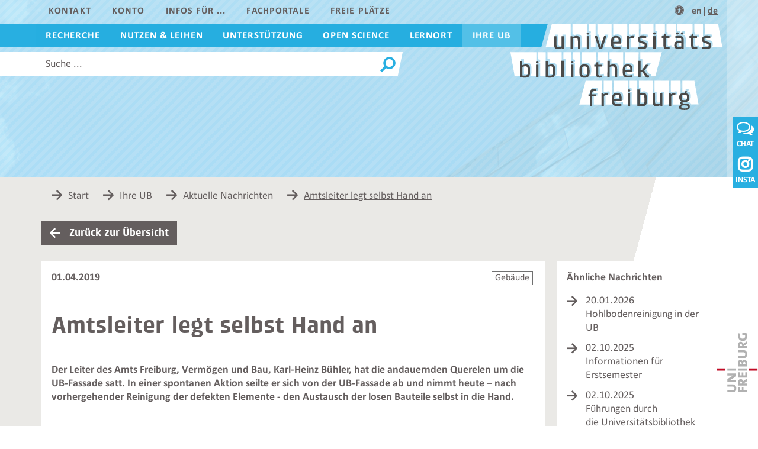

--- FILE ---
content_type: text/html; charset=utf-8
request_url: https://www.ub.uni-freiburg.de/ihre-ub/aktuelle-nachrichten/amtsleiter-legt-selbst-hand-an/
body_size: 9044
content:
<!DOCTYPE html>
<html class="no-js" lang="de">
<head>

<meta charset="utf-8">
<!-- 
	This website is powered by TYPO3 - inspiring people to share!
	TYPO3 is a free open source Content Management Framework initially created by Kasper Skaarhoj and licensed under GNU/GPL.
	TYPO3 is copyright 1998-2026 of Kasper Skaarhoj. Extensions are copyright of their respective owners.
	Information and contribution at https://typo3.org/
-->


<link rel="shortcut icon" href="/images/icons/ub-freiburg.ico" type="image/vnd.microsoft.icon">
<title>Universitätsbibliothek Freiburg: Amtsleiter legt selbst Hand an</title>
<meta http-equiv="x-ua-compatible" content="ie=edge" />
<meta name="generator" content="TYPO3 CMS" />
<meta name="viewport" content="width=device-width, initial-scale=1, maximum-scale=1.0, user-scalable=0" />
<meta name="twitter:card" content="summary" />


<link rel="stylesheet" type="text/css" href="/css/vendor/bootstrap.min.css?1669372531" media="all">
<link rel="stylesheet" type="text/css" href="/css/screen.css?1766066568" media="all">
<link rel="stylesheet" type="text/css" href="/typo3conf/ext/ubfr_template_provider/Resources/Public/Dist/css/ubfr-website.css?1669372531" media="all">
<link rel="stylesheet" type="text/css" href="/fa/css/font-awesome.min.css?1669372531" media="all">
<link rel="stylesheet" type="text/css" href="/css/leaflet/leaflet.css?1669372531" media="all">




<script src="/js/dist/modernizr.custom.2.8.3.min.js?1669372531" type="text/javascript"></script>
<!--[if lt IE 9]><script src="/js/dist/respond.min.js?1669372531" type="text/javascript"></script><![endif]-->
<script src="/js/dist/jquery-1.11.2.min.js?1669372531" type="text/javascript"></script>
<script src="https://chat.ub.uni-freiburg.de/js/compiled/chat_popup.js" type="text/javascript"></script>
<script src="/js/leaflet/leaflet.js?1669372531" type="text/javascript"></script>



        <link rel="apple-touch-icon" href="/images/icons/ubfr-touch-32.png">
        <link rel="apple-touch-icon" sizes="57x57" href="/images/icons/ubfr-touch-32.png">
        <link rel="apple-touch-icon" sizes="60x60" href="/images/icons/ubfr-touch-60.png">
        <link rel="apple-touch-icon" sizes="72x72" href="/images/icons/ubfr-touch-72.png">
        <link rel="apple-touch-icon" sizes="76x76" href="/images/icons/ubfr-touch-76.png">
        <link rel="apple-touch-icon" sizes="96x96" href="/images/icons/ubfr-touch-96.png">
        <link rel="apple-touch-icon" sizes="114x114" href="/images/icons/ubfr-touch-114.png">
        <link rel="apple-touch-icon" sizes="120x120" href="/images/icons/ubfr-touch-120.png">
        <link rel="apple-touch-icon" sizes="144x144" href="/images/icons/ubfr-touch-144.png">
        <link rel="apple-touch-icon" sizes="152x152" href="/images/icons/ubfr-touch-152.png">
        <link rel="apple-touch-icon" sizes="180x180" href="/images/icons/ubfr-touch-180.png">
            <link rel="search" type="application/opensearchdescription+xml" title="Katalog plus" href="https://www.ub.uni-freiburg.de/opac_ub_freiburg.xml" />
<link rel="alternate" hreflang="de-DE" href="https://www.ub.uni-freiburg.de/ihre-ub/aktuelle-nachrichten/amtsleiter-legt-selbst-hand-an/"/>
<link rel="alternate" hreflang="en-US" href="https://www.ub.uni-freiburg.de/en/about-us/latest-news/amtsleiter-legt-selbst-hand-an/"/>
<link rel="alternate" hreflang="x-default" href="https://www.ub.uni-freiburg.de/ihre-ub/aktuelle-nachrichten/amtsleiter-legt-selbst-hand-an/"/>

<link rel="canonical" href="https://www.ub.uni-freiburg.de/ihre-ub/aktuelle-nachrichten/amtsleiter-legt-selbst-hand-an/"/>


</head>
<body class="page-layout-default section-color-3">


<nav class="sr-only sr-only-focusable">
	<ul>
		<li><a accesskey="1" href="#mainNavigation">Zur Hauptnavigation dieser Seite</a></li>
		<li><a accesskey="2" href="#mainContent">Zum Hauptinhalt dieser Seite</a></li>
		<li><a accesskey="3" href="#miniSearch">Zur Suche</a></li>
	</ul>
</nav>
<div id="metaNavigationPanel">
	<div class="container">
		<div class="row">
			<div class="col-md-12">
				<a id="closeMetaLayer"><span class="icon icon-ubfr-close"></span></a>
				<div class="meta-content">
				</div>
			</div>
		</div>
	</div>
</div>
<header id="pageHead" style="background-image: url('https://www.ub.uni-freiburg.de/fileadmin/_processed_/0/e/csm_IMG_7634-2_489e57a0e5.jpg');">
	<div class="container">
		<div class="header-banner">
			<button type="button" class="toggle-navigation area-outset" data-target="#mainUiPanel">
				<span class="sr-only">Navigation ein- / ausblenden</span>
				<span class="icon icon-ubfr-bars"></span>
			</button>
			<div id="pageLogo" role="banner">
	<a href="/">
		<img src="/images/ubf.logo_website_unterseiten_weiss.svg" alt="Zur Startseite der Universitätsbibliothek Freiburg" />
	</a>
</div>
			<div id="mainUiPanel" class="collapsed" role="navigation">
				<button type="button" class="toggle-navigation" data-target="#mainUiPanel" aria-expanded="false">
					<span class="sr-only">Navigation ein- / ausblenden</span>
					<span class="icon icon-ubfr-bars"></span>
				</button>
				
<nav id="metaNavigation" aria-labelledby="metaNavigation">
	
		<ul>
			
				<li>
					
							<a href="/kontakt-kurz/"
							   data-menu-uid="4389"
							   data-ajax-request="/kontakt-kurz/rawcontent/">
								Kontakt
							</a>
						
				</li>
			
				<li>
					
							<a href="/konto/"
							   data-menu-uid="4317"
							   data-ajax-request="/konto/rawcontent/">
								Konto
							</a>
						
				</li>
			
				<li>
					
							<a href="/infos-fuer/"
							   data-menu-uid="4328"
							   data-ajax-request="/infos-fuer/rawcontent/">
								Infos für ...
							</a>
						
				</li>
			
				<li>
					
							<a href="/fachportale/"
							   data-menu-uid="4270"
							   data-ajax-request="/fachportale/rawcontent/">
								Fachportale
							</a>
						
				</li>
			
				<li>
					
							<a href="/freie-plaetze/"
							   data-menu-uid="4374"
							   data-ajax-request="/freie-plaetze/rawcontent/">
								Freie Plätze
							</a>
						
				</li>
			
		</ul>
	
</nav>


					<nav id="easyLanguage" aria-labelledby="easyLanguage">
		<ul>
			<li><a href="/go/leichte_sprache" title="Leichte Sprache"><i class="fa fa-universal-access"></i></a></li>
		</ul>
	</nav>

				

	<nav id="languageSwitch" aria-labelledby="languageSwitch">
		<ul><li><a href="/en/about-us/latest-news/amtsleiter-legt-selbst-hand-an/">en</a></li><li class="ui-state-active"><a href="/ihre-ub/aktuelle-nachrichten/amtsleiter-legt-selbst-hand-an/">de</a></li></ul>
	</nav>


				<nav id="mainNavigation" aria-labelledby="mainNavigation">
	<ul class="mainlevel"><li class="collapsed has-sub" data-menu-id="1197"><a href="/recherche/"><span class="link-label">Recherche</span><span class="toggle-subnav" data-target=".child-1197"></span></a><div class="submenu-layer"><div class="submenu-content"><span class="section-title"><a href="/recherche/">Recherche im Überblick</a></span><ul class="sublevel-1 child-1197"><li class="collapsed has-sub"><a href="/recherche/was-finde-ich-wo/"><span class="link-label">Was finde ich wo?</span><span class="toggle-subnav" data-target=".child-3794"></span></a><ul class="sublevel-2 collapsed child-3794"><li><a href="https://katalog.ub.uni-freiburg.de"><span>Katalog plus</span></a></li><li><a href="/recherche/was-finde-ich-wo/suche-nach-medienarten/"><span>Suche nach Medienarten</span></a></li><li><a href="/recherche/was-finde-ich-wo/thematische-suche/"><span>Thematische Suche</span></a></li><li><a href="/recherche/was-finde-ich-wo/ueberregionale-suche/"><span>Überregionale Suche</span></a></li></ul></li><li class="collapsed"><a href="/recherche/neuerwerbungen/"><span>Neuerwerbungen</span></a></li><li class="collapsed"><a href="/recherche/anschaffungsvorschlag/"><span>Anschaffungsvorschlag</span></a></li><li class="collapsed has-sub"><a href="/recherche/digitale-bibliothek/"><span class="link-label">Digitale Bibliothek</span><span class="toggle-subnav" data-target=".child-3599"></span></a><ul class="sublevel-2 collapsed child-3599"><li><a href="/recherche/digitale-bibliothek/datenbanken/"><span>Datenbanken</span></a></li><li><a href="/recherche/digitale-bibliothek/e-books/"><span>E-Books</span></a></li><li><a href="/recherche/digitale-bibliothek/e-journals/"><span>E-Journals</span></a></li><li><a href="/recherche/digitale-bibliothek/freiburger-historische-bestaende/"><span>Freiburger historische Bestände</span></a></li><li><a href="/recherche/digitale-bibliothek/freidok-plus/"><span>FreiDok plus</span></a></li></ul></li><li class="collapsed has-sub"><a href="/recherche/historische-sammlungen/"><span class="link-label">Historische Sammlungen</span><span class="toggle-subnav" data-target=".child-863"></span></a><ul class="sublevel-2 collapsed child-863"><li><a href="/recherche/historische-sammlungen/sammlungsgeschichte/"><span>Sammlungsgeschichte</span></a></li><li><a href="/recherche/historische-sammlungen/bibliotheksstempel/"><span>Bibliotheksstempel</span></a></li></ul></li></ul></div></div></li><li class="collapsed has-sub" data-menu-id="1198"><a href="/nutzen-leihen/"><span class="link-label">Nutzen & leihen</span><span class="toggle-subnav" data-target=".child-1198"></span></a><div class="submenu-layer"><div class="submenu-content"><span class="section-title"><a href="/nutzen-leihen/">Nutzen & leihen im Überblick</a></span><ul class="sublevel-1 child-1198"><li class="collapsed"><a href="/nutzen-leihen/anmeldung-zur-ausleihe/"><span>Anmeldung zur Ausleihe</span></a></li><li class="collapsed has-sub"><a href="/nutzen-leihen/wie-leihe-ich-aus/"><span class="link-label">Wie leihe ich aus?</span><span class="toggle-subnav" data-target=".child-1008"></span></a><ul class="sublevel-2 collapsed child-1008"><li><a href="/nutzen-leihen/wie-leihe-ich-aus/adressaenderung/"><span>Adressänderung</span></a></li><li><a href="/nutzen-leihen/wie-leihe-ich-aus/verlust-von-ausweis-medien-oder-schliesskarten/"><span>Verlust von Ausweis, Medien oder Schließfachchips</span></a></li></ul></li><li class="collapsed has-sub"><a href="/nutzen-leihen/selbstausleihe/"><span class="link-label">Selbstausleihe</span><span class="toggle-subnav" data-target=".child-1009"></span></a><ul class="sublevel-2 collapsed child-1009"><li><a href="/nutzen-leihen/selbstausleihe/systematik-der-lehrbuchsammlung/"><span>Systematik der Lehrbuchsammlung</span></a></li></ul></li><li class="collapsed"><a href="/nutzen-leihen/bestellungen-aus-dem-magazin/"><span>Bestellungen aus dem Magazin</span></a></li><li class="collapsed"><a href="/nutzen-leihen/standnummern/"><span>Standnummern</span></a></li><li class="collapsed has-sub"><a href="/nutzen-leihen/praesenzbestaende/"><span class="link-label">Präsenzbestände</span><span class="toggle-subnav" data-target=".child-4232"></span></a><ul class="sublevel-2 collapsed child-4232"><li><a href="/nutzen-leihen/praesenzbestaende/lesesaalbestaende/"><span>Lesesaalbestände</span></a></li><li><a href="/nutzen-leihen/praesenzbestaende/zeitschriften/"><span>Zeitschriften</span></a></li><li><a href="/nutzen-leihen/praesenzbestaende/tages-und-wochenzeitungen/"><span>Tages- und Wochenzeitungen</span></a></li><li><a href="/nutzen-leihen/praesenzbestaende/medienarchiv/"><span>Medienarchiv</span></a></li><li><a href="/nutzen-leihen/praesenzbestaende/semesterapparate/"><span>Semesterapparate</span></a></li><li><a href="/recherche/historische-sammlungen/"><span>Historische Sammlungen</span></a></li><li><a href="/nutzen-leihen/praesenzbestaende/kartensammlung/"><span>Kartensammlung</span></a></li></ul></li><li class="collapsed has-sub"><a href="/nutzen-leihen/fernleihe-und-dokumentlieferdienste/"><span class="link-label">Fernleihe und Dokumentlieferdienste</span><span class="toggle-subnav" data-target=".child-1070"></span></a><ul class="sublevel-2 collapsed child-1070"><li><a href="/nutzen-leihen/fernleihe-und-dokumentlieferdienste/campus-scandienst/"><span>Campus-Scandienst</span></a></li></ul></li><li class="collapsed"><a href="/nutzen-leihen/geraeteausleihe/"><span>Geräteausleihe</span></a></li><li class="collapsed has-sub"><a href="/nutzen-leihen/digitalisierungsservice/"><span class="link-label">Digitalisierungsservice</span><span class="toggle-subnav" data-target=".child-94"></span></a><ul class="sublevel-2 collapsed child-94"><li><a href="/nutzen-leihen/digitalisierungsservice/preise-und-gebuehren/"><span>Preise und Gebühren</span></a></li></ul></li></ul></div></div></li><li class="collapsed has-sub" data-menu-id="63"><a href="/unterstuetzung/"><span class="link-label">Unterstützung</span><span class="toggle-subnav" data-target=".child-63"></span></a><div class="submenu-layer"><div class="submenu-content"><span class="section-title"><a href="/unterstuetzung/">Unterstützung im Überblick</a></span><ul class="sublevel-1 child-63"><li class="collapsed has-sub"><a href="/unterstuetzung/einfuehrungen-und-kurse/"><span class="link-label">Einführungen und Kurse</span><span class="toggle-subnav" data-target=".child-1120"></span></a><ul class="sublevel-2 collapsed child-1120"><li><a href="/unterstuetzung/einfuehrungen-und-kurse/fuehrungen/"><span>Führungen</span></a></li><li><a href="/unterstuetzung/einfuehrungen-und-kurse/fachliche-unterstuetzung/"><span>Fachliche Unterstützung</span></a></li><li><a href="/unterstuetzung/einfuehrungen-und-kurse/angebote-fuer-schuelergruppen/"><span>Angebote für Schülergruppen</span></a></li><li><a href="/unterstuetzung/einfuehrungen-und-kurse/medienkompetenz/"><span>Medienkompetenz</span></a></li><li><a href="/unterstuetzung/einfuehrungen-und-kurse/coffee-lectures/"><span>Coffee Lectures</span></a></li><li><a href="/unterstuetzung/einfuehrungen-und-kurse/ki-im-studium/"><span>KI im Studium</span></a></li><li><a href="/unterstuetzung/einfuehrungen-und-kurse/wissensschub/"><span>WissensschUB</span></a></li></ul></li><li class="collapsed"><a href="/unterstuetzung/literaturverwaltung/"><span>Literaturverwaltung</span></a></li><li class="collapsed has-sub"><a href="/unterstuetzung/e-science-forschungsunterstuetzung/"><span class="link-label">E-Science / Forschungsunterstützung</span><span class="toggle-subnav" data-target=".child-4139"></span></a><ul class="sublevel-2 collapsed child-4139"><li><a href="/unterstuetzung/e-science-forschungsunterstuetzung/doi-kontaktstelle/"><span>DOI-Kontaktstelle</span></a></li></ul></li><li class="collapsed"><a href="/unterstuetzung/medienproduktion/"><span>Medienproduktion</span></a></li><li class="collapsed has-sub"><a href="/unterstuetzung/einfuehrungen-und-kurse/veranstaltungsaufzeichnung/"><span class="link-label">Veranstaltungsaufzeichnung</span><span class="toggle-subnav" data-target=".child-5032"></span></a></li><li class="collapsed has-sub"><a href="/unterstuetzung/fachportale/"><span class="link-label">Fachportale</span><span class="toggle-subnav" data-target=".child-805"></span></a><ul class="sublevel-2 collapsed child-805"><li><a href="/unterstuetzung/fachportale/allgemeines-studium-lehre-forschung/"><span>Allgemeines – Studium, Lehre, Forschung</span></a></li><li><a href="/unterstuetzung/fachportale/rechts-wirtschafts-und-sozialwissenschaften/"><span>Rechts-, Wirtschafts- und Sozialwissenschaften</span></a></li><li><a href="/unterstuetzung/fachportale/naturwissenschaften-mathematik-medizin/"><span>Naturwissenschaften, Mathematik, Medizin</span></a></li><li><a href="/unterstuetzung/fachportale/geistes-und-kulturwissenschaften/"><span>Geistes- und Kulturwissenschaften</span></a></li></ul></li></ul></div></div></li><li class="collapsed has-sub" data-menu-id="4980"><a href="/open-science/"><span class="link-label">Open Science</span><span class="toggle-subnav" data-target=".child-4980"></span></a><div class="submenu-layer"><div class="submenu-content"><span class="section-title"><a href="/open-science/">Open Science im Überblick</a></span><ul class="sublevel-1 child-4980"><li class="collapsed has-sub"><a href="/open-science/open-access/"><span class="link-label">Open Access</span><span class="toggle-subnav" data-target=".child-4981"></span></a><ul class="sublevel-2 collapsed child-4981"><li><a href="/open-science/open-access/finanzierung/"><span>Finanzierung</span></a></li><li><a href="/open-science/open-access/rechtliches/"><span>Rechtliches</span></a></li><li><a href="/open-science/open-access/open-access-statistik/"><span>Open-Access-Statistik</span></a></li><li><a href="/open-science/open-access/freidok/"><span>FreiDok plus</span></a></li><li><a href="/open-science/open-access/diamond-open-access/"><span>Diamond Open Access</span></a></li><li><a href="/open-science/open-access/predatory-publishing/"><span>Predatory Publishing</span></a></li><li><a href="/open-science/open-access/pis/"><span>Persistente Identifikatoren</span></a></li><li><a href="/open-science/open-access/funding-acknowledgements/"><span>Funding Acknowledgements</span></a></li><li><a href="/open-science/open-access/nuetzliche-tools/"><span>Nützliche Tools</span></a></li></ul></li><li class="collapsed has-sub"><a href="/open-science/forschungsdaten-open-data/"><span class="link-label">Forschungsdaten / Open Data</span><span class="toggle-subnav" data-target=".child-4982"></span></a><ul class="sublevel-2 collapsed child-4982"><li><a href="/open-science/open-access/freidok/"><span>FreiDok plus</span></a></li><li><a href="/open-science/forschungsdaten-open-data/nuetzliche-tools/"><span>Nützliche Tools</span></a></li></ul></li><li class="collapsed has-sub"><a href="/open-science/open-educational-resources/"><span class="link-label">Open Educational Resources</span><span class="toggle-subnav" data-target=".child-4983"></span></a><ul class="sublevel-2 collapsed child-4983"><li><a href="/open-science/oer-portale/"><span>OER-Portale</span></a></li></ul></li></ul></div></div></li><li class="collapsed has-sub" data-menu-id="1199"><a href="/lernort/"><span class="link-label">Lernort</span><span class="toggle-subnav" data-target=".child-1199"></span></a><div class="submenu-layer"><div class="submenu-content"><span class="section-title"><a href="/lernort/">Lernorte im Überblick</a></span><ul class="sublevel-1 child-1199"><li class="collapsed has-sub"><a href="/lernort/arbeitsplaetze/"><span class="link-label">Arbeitsplätze</span><span class="toggle-subnav" data-target=".child-1212"></span></a><ul class="sublevel-2 collapsed child-1212"><li><a href="/lernort/arbeitsplaetze/einzelarbeitsplaetze/"><span>Einzelarbeitsplätze</span></a></li><li><a href="/lernort/arbeitsplaetze/gruppenarbeitsplaetze/"><span>Gruppenarbeitsplätze</span></a></li><li><a href="/lernort/arbeitsplaetze/medienarbeitsplaetze/"><span>Medienarbeitsplätze</span></a></li><li><a href="/lernort/arbeitsplaetze/schulungsraeume/"><span>Schulungsräume</span></a></li><li><a href="/lernort/arbeitsplaetze/eltern-kind-raum/"><span>Eltern-Kind-Raum</span></a></li></ul></li><li class="collapsed has-sub"><a href="/lernort/schliessfaecher/"><span class="link-label">Schließfächer</span><span class="toggle-subnav" data-target=".child-3506"></span></a><ul class="sublevel-2 collapsed child-3506"><li><a href="/lernort/schliessfaecher/tagesschliessfaecher/"><span>Tagesschließfächer</span></a></li><li><a href="/lernort/schliessfaecher/lesesaal-und-dauerschliessfaecher/"><span>Lesesaal- und Dauerschließfächer</span></a></li></ul></li><li class="collapsed"><a href="/lernort/internet-telefon-und-steckdosen/"><span>Internet, Telefon und Steckdosen</span></a></li><li class="collapsed"><a href="/lernort/scannen-kopieren-drucken/"><span>Scannen, kopieren, drucken</span></a></li><li class="collapsed"><a href="/lernort/fundsachen/"><span>Fundsachen</span></a></li><li class="collapsed"><a href="/lernort/regeln-und-freiheiten/"><span>Regeln und Freiheiten</span></a></li><li class="collapsed has-sub"><a href="/lernort/barrierefreie-bibliothek/"><span class="link-label">Barrierefreie Bibliothek</span><span class="toggle-subnav" data-target=".child-1138"></span></a><ul class="sublevel-2 collapsed child-1138"><li><a href="/rechtliches/barrierefreiheit/informationen-in-leichter-sprache/"><span>Informationen in Leichter Sprache</span></a></li></ul></li><li class="collapsed"><a href="/standorte/fachbibliotheken/"><span>Wissenschaftliche Fachbibliotheken</span></a></li></ul></div></div></li><li class="collapsed active has-sub" data-menu-id="54"><a href="/ihre-ub/"><span class="link-label">Ihre UB</span><span class="toggle-subnav" data-target=".child-54"></span></a><div class="submenu-layer"><div class="submenu-content"><span class="section-title"><a href="/ihre-ub/">Ihre UB im Überblick</a></span><ul class="sublevel-1 child-54"><li class="collapsed has-sub active"><a href="/ihre-ub/aktuelle-nachrichten/"><span>Aktuelle Nachrichten</span></a><ul class="sublevel-2 collapsed child-26"><li><a href="/ihre-ub/aktuelle-nachrichten/rss-feeds/"><span>RSS-Feeds</span></a></li></ul></li><li class="collapsed has-sub"><a href="/ihre-ub/veranstaltungen/"><span class="link-label">Veranstaltungen</span><span class="toggle-subnav" data-target=".child-5"></span></a><ul class="sublevel-2 collapsed child-5"><li><a href="/ihre-ub/veranstaltungen/chronik/"><span>Chronik</span></a></li></ul></li><li class="collapsed has-sub"><a href="/ihre-ub/presse-und-oeffentlichkeitsarbeit/"><span class="link-label">Presse- und Öffentlichkeitsarbeit</span><span class="toggle-subnav" data-target=".child-1071"></span></a><ul class="sublevel-2 collapsed child-1071"><li><a href="/ihre-ub/presse-und-oeffentlichkeitsarbeit/pressespiegel/"><span>Pressespiegel</span></a></li></ul></li><li class="collapsed has-sub"><a href="/ihre-ub/das-neue-gebaeude/"><span class="link-label">Das UB-Gebäude</span><span class="toggle-subnav" data-target=".child-3678"></span></a><ul class="sublevel-2 collapsed child-3678"><li><a href="/ihre-ub/das-neue-gebaeude/architektur/"><span>Architektur</span></a></li><li><a href="/ihre-ub/das-neue-gebaeude/technische-daten/"><span>Technische Daten</span></a></li><li><a href="/ihre-ub/das-neue-gebaeude/impressionen/"><span>Impressionen</span></a></li><li><a href="/ihre-ub/das-neue-gebaeude/film-ueber-die-bauphase-der-ub/"><span>Die Bauphase im Film</span></a></li><li><a href="/ihre-ub/das-neue-gebaeude/jubilaeum-2025-10-jahre-neues-gebaeude/"><span>Jubiläum 2025: 10 Jahre neues Gebäude</span></a></li></ul></li><li class="collapsed has-sub"><a href="/ihre-ub/bibliotheksprofil/"><span class="link-label">Bibliotheksprofil</span><span class="toggle-subnav" data-target=".child-1046"></span></a><ul class="sublevel-2 collapsed child-1046"><li><a href="/ihre-ub/bibliotheksprofil/ub-in-zahlen/"><span>UB in Zahlen</span></a></li><li><a href="/ihre-ub/bibliotheksprofil/struktur/"><span>Struktur</span></a></li></ul></li><li class="collapsed has-sub"><a href="/ihre-ub/kooperationen-und-projekte/"><span class="link-label">Kooperationen und Projekte</span><span class="toggle-subnav" data-target=".child-4240"></span></a><ul class="sublevel-2 collapsed child-4240"><li><a href="/ihre-ub/kooperationen-und-projekte/konsortium-baden-wuerttemberg/"><span>Konsortium Baden-Württemberg</span></a></li><li><a href="/ihre-ub/kooperationen-und-projekte/eucor-biblio/"><span>Eucor Biblio</span></a></li><li><a href="/ihre-ub/kooperationen-und-projekte/bwfolio/"><span>bwFOLIO</span></a></li><li><a href="/ihre-ub/kooperationen-und-projekte/badische-adressbuecher/"><span>Badische Adressbücher</span></a></li><li><a href="/ihre-ub/kooperationen-und-projekte/neuzeitliche-handschriften/"><span>Neuzeitliche Handschriften</span></a></li><li><a href="/ihre-ub/kooperationen-und-projekte/grenzgebiete-der-psychologie/"><span>Grenzgebiete der Psychologie</span></a></li><li><a href="/ihre-ub/kooperationen-und-projekte/ns-raubgut/"><span>NS-Raubgut</span></a></li><li><a href="/ihre-ub/kooperationen-und-projekte/unifm/"><span>uniFM</span></a></li></ul></li><li class="collapsed has-sub"><a href="/ihre-ub/ub-als-arbeitgeber/"><span class="link-label">UB als Arbeitgeber</span><span class="toggle-subnav" data-target=".child-4238"></span></a></li></ul></div></div></li></ul>
</nav>

			</div>
			<div id="miniSearch" role="search">
	<form action="https://katalog.ub.uni-freiburg.de/link" method="get">
		<span class="input-flush">
			<label for="SearchField" class="sr-only sr-only-focusable">Diese Website durchsuchen</label>
			<input class="searchfield input-prompt" type="text" id="SearchField" name="simple" data-placeholder="Suche ..." placeholder="Suche ...">
			<span class="flush-button hidden"><span class="icon icon-fa-close-circle"></span></span>
		</span>
		<button id="mainSearchButton" aria-label="Suchen" type="submit"><span class="icon icon-ubfr-search"></span></button>
		<input type="hidden" name="searchSelection" value="katalog" />
		<input type="hidden" name="source" value="homepage" />
		
	</form>
</div>

		</div>
		<div class="header-banner-print">
	<img src="/images/ub.logo_de_sw_web-druck.svg" alt="Universitätsbibliothek Freiburg" />
</div>
	</div>
</header>
<div id="contentWrapper">
	<div class="container">
		<div class="row">
			<div class="col-md-12">
				
					<div class="breadcrumb-navigation" role="navigation">
						<ul>
							
								<li>
									<a href="/">
										<span>Start</span>
									</a>
								</li>
                                
							
								<li>
									<a href="/ihre-ub/">
										<span>Ihre UB</span>
									</a>
								</li>
                                
							
								<li>
									<a href="/ihre-ub/aktuelle-nachrichten/">
										<span>Aktuelle Nachrichten</span>
									</a>
								</li>
                                
                                    <li class="current">
                                        <a href="/ihre-ub/aktuelle-nachrichten/amtsleiter-legt-selbst-hand-an/">
                                            <span>Amtsleiter legt selbst Hand an</span>
                                        </a>
                                    </li>
                                
							
						</ul>
					</div>
				
			</div>
		</div>
		<!--TYPO3SEARCH_begin-->
		
	<div class="row">
		<div id="mainContent" class="content-col col-xs-12" role="main" aria-labelledby="pageTeaser">
			
					

		

	
		


    <script type="application/ld+json">
        {
    "@context": "https://schema.org",
    "@type": "NewsArticle",
    "mainEntityOfPage": {
        "@type": "WebPage",
        "@id": "https://www.ub.uni-freiburg.de/ihre-ub/aktuelle-nachrichten/amtsleiter-legt-selbst-hand-an/"
    },
    "headline": "Amtsleiter legt selbst Hand an",
    "datePublished": "2019-04-01T00:26:00+02:00",
    "publisher": {
        "@type": "Organization",
        "name": "Universitätsbibliothek Freiburg",
        "logo": {
            "@type": "ImageObject",
            "url": "https://www.ub.uni-freiburg.de/images/ub-freiburg-logo-schema.svg"
        }
    },
    "image": [
        "https://www.ub.uni-freiburg.de/fileadmin/_processed_/1/2/csm_Fotomontage_7bd4f97bcd.jpg",
        "https://www.ub.uni-freiburg.de/fileadmin/_processed_/1/2/csm_Fotomontage_7bd4f97bcd.jpg",
        "https://www.ub.uni-freiburg.de/fileadmin/_processed_/1/2/csm_Fotomontage_7bd4f97bcd.jpg"
    ]
}
    </script>

<div class="c-news-detail">

    
            
        
    <a href="/ihre-ub/aktuelle-nachrichten/"
       class="c-news-detail__back o-btn"
       data-internal-back>
        <span class="o-btn__icon icon-ubfr-arrow-left"></span> Zurück zur Übersicht
    </a>

    <div class="c-news-detail__main row">

        <article class="c-news-detail__main__col c-news-detail__main__col--article col-md-9">
            <div class="c-news-detail__main__col__box content-box">
                
                <header class="c-news-detail__header">
                    
    <div class="c-news-detail__header__row">
        <span class="c-news-detail__date">01.04.2019</span>
        
            <ul class="c-news-detail__tags">
                
                    <li class="c-news-detail__tags__item">Gebäude</li>
                
            </ul>
        
    </div>
    <h1 class="c-news-detail__heading">Amtsleiter legt selbst Hand an</h1>
    
        <p class="c-news-detail__teaser"><strong>Der Leiter des Amts Freiburg, Vermögen und Bau, Karl-Heinz Bühler, hat die andauernden Querelen um die UB-Fassade satt. In einer spontanen Aktion seilte er sich von der UB-Fassade ab und nimmt heute – nach vorhergehender Reinigung der defekten Elemente - den Austausch der losen Bauteile selbst in die Hand.</strong></p>
    

                </header>
                
                    <picture class="c-news-detail__hero">
                        <source media="(min-width: 1200px)"
                                srcset="/fileadmin/_processed_/1/2/csm_Fotomontage_80a873ab12.jpg, /fileadmin/user_upload/Fotomontage.jpg 2x">
                        <source media="(min-width: 992px)"
                                srcset="/fileadmin/_processed_/1/2/csm_Fotomontage_ec4de95066.jpg, /fileadmin/user_upload/Fotomontage.jpg 2x">
                        <source media="(min-width: 480px)"
                                srcset="/fileadmin/_processed_/1/2/csm_Fotomontage_f2965f3b5b.jpg, /fileadmin/user_upload/Fotomontage.jpg 2x">
                        <source srcset="/fileadmin/_processed_/1/2/csm_Fotomontage_88e996f105.jpg, /fileadmin/_processed_/1/2/csm_Fotomontage_66588d682d.jpg 2x">
                        <img src="/fileadmin/_processed_/1/2/csm_Fotomontage_88e996f105.jpg"
                             class="c-news-detail__hero__img"
                             alt="Amtsleiter legt selbst Hand an" />
                    </picture>
                
                <div class="c-news-detail__content s-rte">
                    
    <p>Gegenüber der Presse ließ er verlauten, dass er die Arbeiten bis Ende April abgeschlossen haben will. Um Irritationen zu vermeiden, will sich der Medienprofi jedoch nicht auf eine Jahreszahl festlegen.<br> <br> Interessierte Bürgerinnen und Bürger haben nun Gelegenheit, den Amtsleiter bei seinen waghalsigen Arbeiten zu beobachten.<br> An der Infotheke der Universitätsbibliothek können bei Vorlage des Personalausweises Ferngläser entliehen werden.<br> <br> v.i.S.d.P Le<br> 1. April 2019</p>

                </div>
            </div>

            

        </article>
        
            <aside class="c-news-detail__main__col c-news-detail__main__col--aside col-md-3">
                <div class="c-news-detail__main__col__box content-box">
                    
                        <div class="c-news-detail__related">
                            
    <span class="c-news-detail__related__header">Ähnliche Nachrichten</span>
    <ul class="c-news-detail__related__list">
        
            <li class="c-news-detail__related__item">
                
                
                        <a class="c-news-detail__related__link" href="/ihre-ub/aktuelle-nachrichten/hohlbodenreinigung-in-der-ub/">
                            <span class="c-news-detail__related__link__date">20.01.2026</span>
                            <span class="c-news-detail__related__link__title">Hohlbodenreinigung in der UB</span>
                        </a>

                    
            </li>
        
            <li class="c-news-detail__related__item">
                
                
                        <a class="c-news-detail__related__link" href="/ihre-ub/aktuelle-nachrichten/informationen-fuer-erstsemester-1/">
                            <span class="c-news-detail__related__link__date">02.10.2025</span>
                            <span class="c-news-detail__related__link__title">Informationen für Erstsemester</span>
                        </a>

                    
            </li>
        
            <li class="c-news-detail__related__item">
                
                
                        <a class="c-news-detail__related__link" href="/ihre-ub/aktuelle-nachrichten/fuehrungen-durch-die-universitaetsbibliothek/">
                            <span class="c-news-detail__related__link__date">02.10.2025</span>
                            <span class="c-news-detail__related__link__title">Führungen durch die Universitätsbibliothek</span>
                        </a>

                    
            </li>
        
    </ul>

                        </div>
                    
                    
                        <div class="c-news-detail__taglinks">
                            
    <span class="c-news-detail__taglinks__header">Themen</span>
    <div class="c-news-detail__taglinks__tags">
        
            <a class="c-news-detail__taglinks__link o-tag-link" href="/ihre-ub/aktuelle-nachrichten/?tags=17&amp;cHash=43c021a0816d864863aff90da6ea4acd">Gebäude</a>
        
    </div>

                        </div>
                    
                </div>
            </aside>
        

    </div>

</div>



	


	


				
		</div>
	</div>

		<!--TYPO3SEARCH_end-->
	</div>
</div>

<footer id="pageFooter">
	<div class="container">
		<nav id="footerNavigation" aria-labelledby="footerNavigation"><ul class="row"><li class="col-sm-3"><span class="nav-title"><a href="/kontakt/">Kontakt</a></span><ul><li><a href="/kontakt/chat/">Chat</a><li><li><a href="/kontakt/kontaktformular/">Kontaktformular</a><li><li><a href="/kontakt/abteilungen-von-a-z/">Abteilungen von A–Z</a><li><li><a href="/kontakt/ansprechpersonen/">Ansprechpersonen</a><li><li><a href="/kontakt/fachreferate/">Fachreferate</a><li></ul></li><li class="col-sm-3"><span class="nav-title"><a href="/standorte/">Standorte</a></span><ul><li><a href="/standorte/oeffnungszeiten/">Öffnungszeiten</a><li><li><a href="/standorte/adresse-anfahrt/">Adresse & Anfahrt</a><li><li><a href="/standorte/fachbibliotheken/">Fachbibliotheken</a><li></ul></li><li class="col-sm-3"><span class="nav-title"><a href="/rechtliches/">Rechtliches</a></span><ul><li><a href="/rechtliches/barrierefreiheit/">Barrierefreiheit</a><li><li><a href="/rechtliches/benutzungsordnung/">Benutzungsordnung</a><li><li><a href="/rechtliches/datenschutzerklaerung/">Datenschutzerklärung</a><li><li><a href="/rechtliches/gebuehrenordnung/">Gebührenordnung</a><li><li><a href="https://www.ub.uni-freiburg.de/fileadmin/ub/pdf/rechtliches/ab-2025-22.pdf">Hausordnung der Universität</a><li><li><a href="/rechtliches/landeshochschulgesetz/">Landeshochschulgesetz</a><li><li><a href="/rechtliches/nutzungsbedingungen-fuer-digitalisate/">Nutzungsbedingungen für Digitalisate</a><li></ul></li><li class="col-sm-3"><span class="nav-title"><a href="/sonstiges/">Sonstiges</a></span><ul><li><a href="/sonstiges/impressum/">Impressum</a><li><li class="target-locked"><a href="/intranet/">Intranet</a></li><li><a href="/sonstiges/ip-adresse/">IP-Adresse</a><li><li><a href="/sonstiges/sitemap/">Sitemap</a><li></ul></li></ul></nav>
	</div>
</footer>
<div id="fixedSidePanel">
	<div class="logo-wrapper">
		<a href="https://www.uni-freiburg.de/" target="_blank">
			<img src="/images/uni-freiburg-logo.svg" title="Universität Freiburg" alt="Universität Freiburg" />
		</a>
	</div>
</div>

<div id="chatButton"><!-- mibew text link --><a id="mibew-agent-button" title="Chat" href="https://chat.ub.uni-freiburg.de/chat?locale=de&amp;style=ubfr" rel="nofollow" target="_blank" onclick="Mibew.Objects.ChatPopups['59661f40e237765b'].open();return false;"><i class="fa fa-comments-o" aria-hidden="true"></i><br />Chat</a><script type="text/javascript">(function(){ Mibew.ChatPopup.init({"id":"59661f40e237765b","url":"https:\/\/chat.ub.uni-freiburg.de\/chat?locale=de&style=ubfr","preferIFrame":false,"modSecurity":false,"height":480,"width":640,"resizable":true,"styleLoader":"https:\/\/chat.ub.uni-freiburg.de\/chat\/style\/popup\/ubfr"});})();</script><!-- / mibew text link --></div>
<script>
function loadStatus() {
  var xhttp = new XMLHttpRequest();
  xhttp.onreadystatechange = function() {
    if (this.readyState == 4 && this.status == 200) {
      document.getElementById("chatButton").style.display = "none";
    }
  };
  xhttp.open("GET", "https://chat.ub.uni-freiburg.de/chatState.txt", true);
  xhttp.send();
}
loadStatus();
</script>

<div id="instaButton"><!-- insta link --><a id="insta-button" title="Die UB auf Instagram" href="https://www.instagram.com/ubfreiburg/" rel="noopener noreferrer" target="_blank"><i><span style="font-family: FontAwesome;"></span></i><br />Insta</a><!-- / insta link --></div>

<span id="toPageTop">
	<a href="#pageHead" title="Zum Seitenanfang" accesskey="0" aria-label="Zum Seitenanfang">
		<span class="icon icon-ubfr-arrow-top"></span>
	</a>
</span>
<span id="mediaQueryDetection"></span>
<script type="text/javascript" src="/js/dist/jquery-ui-11.1.4.custom.min.js?v=0.9.14.7"></script>
<script type="text/javascript" src="/js/dist/jquery.mobile-events.min.js?v=0.9.14.7"></script>
<script type="text/javascript" src="/js/dist/ub.web.plugins.min.js?v=0.9.14.7"></script>
<script type="text/javascript" src="/js/dist/ub.web.mediaQueries.min.js?v=0.9.14.7"></script>
<script type="text/javascript" src="/js/dist/ub.web.application.min.js?v=0.9.14.7"></script>
<script type="text/javascript" src="/js/dist/ub.web.controller.min.js?v=0.9.14.7"></script>

<!-- Matomo -->
<script type="text/javascript">
  var _paq = window._paq || [];
  _paq.push(["setDoNotTrack", true]);
  _paq.push(['disableCookies']);
  _paq.push(['enableHeartBeatTimer', 5]);
  _paq.push(['trackPageView']);
  _paq.push(['enableLinkTracking']);

  function embedTrackingCode() {
    var u = 'https://analytics.ub.uni-freiburg.de/';
    _paq.push(['setTrackerUrl', u + 'matomo.php']);
    _paq.push(['setSiteId', '2']);
    var d = document,
      g = d.createElement('script'),
      s = d.getElementsByTagName('script')[0]
    g.type = 'text/javascript';
    g.async = true;
    g.defer = true;
    g.src = u + 'matomo.js';
    s.parentNode.insertBefore(g, s);
  }

  setTimeout(function () {
    embedTrackingCode();
  }, 2)
</script>
<noscript><p><img src="https://analytics.ub.uni-freiburg.de/matomo.php?idsite=2&amp;rec=1" style="border:0;" alt="" /></p></noscript>
<!-- End Matomo Code -->


<script id="powermail_conditions_container" data-condition-uri="https://www.ub.uni-freiburg.de/ihre-ub/aktuelle-nachrichten/powermail-api/"></script>

<script src="/typo3conf/ext/powermail/Resources/Public/JavaScript/Libraries/jquery.datetimepicker.min.js?1637146349" type="text/javascript"></script>
<script src="/typo3conf/ext/powermail/Resources/Public/JavaScript/Libraries/parsley.min.js?1637146349" type="text/javascript"></script>
<script src="/typo3conf/ext/powermail/Resources/Public/JavaScript/Powermail/Tabs.min.js?1637146349" type="text/javascript"></script>
<script src="/typo3conf/ext/powermail/Resources/Public/JavaScript/Powermail/Form.min.js?1637146349" type="text/javascript"></script>
<script src="/typo3conf/ext/ubfr_template_provider/Resources/Public/Dist/js/ubfr-website.main.js?1669372531" type="text/javascript"></script>
<script src="/typo3conf/ext/powermail_cond/Resources/Public/JavaScript/PowermailCondition.min.js?1669372528" type="text/javascript"></script>



</body>
</html>

--- FILE ---
content_type: text/css; charset=utf-8
request_url: https://www.ub.uni-freiburg.de/css/screen.css?1766066568
body_size: 18841
content:
@charset "UTF-8";
html, body, div, span, applet, object, iframe, h1, h2, h3, h4, h5, h6, p, blockquote, pre, a, abbr, acronym, address, big, cite, code, del, dfn, em, img, ins, kbd, q, s, samp, small, strike, strong, sub, sup, tt, var, b, u, i, center, dl, dt, dd, ol, ul, li, fieldset, form, label, legend, table, caption, tbody, tfoot, thead, tr, th, td, article, aside, canvas, details, embed, figure, figcaption, footer, header, hgroup, menu, nav, output, ruby, section, summary, time, mark, audio, video { margin: 0; padding: 0; border: 0; font: inherit; font-size: 100%; vertical-align: baseline; }

html { line-height: 1; }

ol, ul { list-style: none; }

table { border-collapse: collapse; border-spacing: 0; }

caption, th, td { text-align: left; font-weight: normal; vertical-align: middle; }

q, blockquote { quotes: none; }
q:before, q:after, blockquote:before, blockquote:after { content: ""; content: none; }

a img { border: none; }

article, aside, details, figcaption, figure, footer, header, hgroup, main, menu, nav, section, summary { display: block; }

#mediaQueryDetection { visibility: hidden; height: 1px; max-height: 1px; line-height: 1px; display: inline; position: absolute; bottom: -30px; }
#mediaQueryDetection:after { content: 'screen-xs'; }

@media only screen and (min-width: 768px) { #mediaQueryDetection:after { content: 'screen-sm'; } }
@media only screen and (min-width: 992px) { #mediaQueryDetection:after { content: 'screen-md'; } }
@media only screen and (min-width: 1200px) { #mediaQueryDetection:after { content: 'screen-lg'; } }
@font-face { font-family: icons; src: url("../fonts/icons.eot?v=1.0.1"); src: url("../fonts/icons.eot?#iefix&v=1.0.1") format("embedded-opentype"), url("../fonts/icons.woff?v=1.0.1") format("woff"), url("../fonts/icons.woff2?v=1.0.1") format("woff2"), url("../fonts/icons.ttf?v=1.0.1") format("truetype"), url("../fonts/icons##icon") format("svg"); font-weight: normal; font-style: normal; }
@font-face { font-family: "Calibri W02_n2"; src: url("../fonts/43fffff2-e1f8-48d7-a7b3-1424675306ac.eot?#iefix") format("eot"); }
@font-face { font-family: "Calibri W02"; src: url("../fonts/43fffff2-e1f8-48d7-a7b3-1424675306ac.eot?#iefix"); src: url("../fonts/43fffff2-e1f8-48d7-a7b3-1424675306ac.eot?#iefix") format("eot"), url("../fonts/0243429e-494c-4145-9cde-079c0a716390.woff2") format("woff2"), url("../fonts/c9e4b93e-12ea-4d36-959b-ca784281b056.woff") format("woff"), url("../fonts/d09d3848-2f3a-46f2-b136-145d45a35b0c.ttf") format("truetype"), url("../fonts/2d5d393f-6688-4c82-817f-657e30ca589e.svg#2d5d393f-6688-4c82-817f-657e30ca589e") format("svg"); font-weight: 200; font-style: normal; }
@font-face { font-family: "Calibri W02_i2"; src: url("../fonts/8a3018c6-cbbe-4220-a2e0-ace1d7bc22fd.eot?#iefix") format("eot"); }
@font-face { font-family: "Calibri W02"; src: url("../fonts/8a3018c6-cbbe-4220-a2e0-ace1d7bc22fd.eot?#iefix"); src: url("../fonts/8a3018c6-cbbe-4220-a2e0-ace1d7bc22fd.eot?#iefix") format("eot"), url("../fonts/681d47c0-cea0-463d-93dd-867a3c04d178.woff2") format("woff2"), url("../fonts/25df1399-2fd5-46b9-9bf0-f015bcd63568.woff") format("woff"), url("../fonts/674df743-2dbd-43c6-8c72-2bb4e18ad6cc.ttf") format("truetype"), url("../fonts/66e56552-1793-41c0-8df3-193ebb4399b6.svg#66e56552-1793-41c0-8df3-193ebb4399b6") format("svg"); font-weight: 200; font-style: italic; }
@font-face { font-family: "Calibri W02_n4"; src: url("../fonts/6f0334a6-705a-43b8-95ce-0b2a4027a3f4.eot?#iefix") format("eot"); }
@font-face { font-family: "Calibri W02"; src: url("../fonts/6f0334a6-705a-43b8-95ce-0b2a4027a3f4.eot?#iefix"); src: url("../fonts/6f0334a6-705a-43b8-95ce-0b2a4027a3f4.eot?#iefix") format("eot"), url("../fonts/eddca627-1285-4078-8527-442a93fb062e.woff2") format("woff2"), url("../fonts/67262388-98cb-4d91-a364-b35af76b9b1e.woff") format("woff"), url("../fonts/7711a542-a10e-491e-bd9d-7131e1fc3283.ttf") format("truetype"), url("../fonts/d57cf83d-5496-45c7-bb10-c5f058a386ec.svg#d57cf83d-5496-45c7-bb10-c5f058a386ec") format("svg"); font-weight: 400; font-style: normal; }
@font-face { font-family: "Calibri W02_i4"; src: url("../fonts/fe35e56f-9c62-474a-aabf-1eb7eebb07f1.eot?#iefix") format("eot"); }
@font-face { font-family: "Calibri W02"; src: url("../fonts/fe35e56f-9c62-474a-aabf-1eb7eebb07f1.eot?#iefix"); src: url("../fonts/fe35e56f-9c62-474a-aabf-1eb7eebb07f1.eot?#iefix") format("eot"), url("../fonts/40040824-2b78-41ad-aa4d-b22a3e9fc59e.woff2") format("woff2"), url("../fonts/a692d46c-1cca-4302-b90e-44c70c8ae03e.woff") format("woff"), url("../fonts/f446a8ea-97cf-455c-a946-b7d1daf6c3b9.ttf") format("truetype"), url("../fonts/b75755f5-93b1-4878-af5c-9e414fdf51f6.svg#b75755f5-93b1-4878-af5c-9e414fdf51f6") format("svg"); font-weight: 400; font-style: italic; }
@font-face { font-family: "Calibri W02_n7"; src: url("../fonts/6e52d45c-3ec8-488c-b8a2-a148e715aeb0.eot?#iefix") format("eot"); }
@font-face { font-family: "Calibri W02"; src: url("../fonts/6e52d45c-3ec8-488c-b8a2-a148e715aeb0.eot?#iefix"); src: url("../fonts/6e52d45c-3ec8-488c-b8a2-a148e715aeb0.eot?#iefix") format("eot"), url("../fonts/f7916c07-ab29-44f5-9e10-3846e10a48ec.woff2") format("woff2"), url("../fonts/87dc3446-f284-479a-8034-f02bdae49b84.woff") format("woff"), url("../fonts/0f9b2ecf-01f7-47f9-bba8-13b5356d3eff.ttf") format("truetype"), url("../fonts/8665edde-5cf1-436e-8a48-205a31920f7e.svg#8665edde-5cf1-436e-8a48-205a31920f7e") format("svg"); font-weight: 700; font-style: normal; }
@font-face { font-family: "Calibri W02_i7"; src: url("../fonts/3d078be0-39b4-4392-b42c-7e333a4c9db0.eot?#iefix") format("eot"); }
@font-face { font-family: "Calibri W02"; src: url("../fonts/3d078be0-39b4-4392-b42c-7e333a4c9db0.eot?#iefix"); src: url("../fonts/3d078be0-39b4-4392-b42c-7e333a4c9db0.eot?#iefix") format("eot"), url("../fonts/93a2946b-4b41-40bf-a31d-f852a415e4a5.woff2") format("woff2"), url("../fonts/b25273c8-dd69-4b55-acad-498e7d20de5f.woff") format("woff"), url("../fonts/e39d8c7c-cc17-4d54-b5eb-9b212f323ffd.ttf") format("truetype"), url("../fonts/d22c003a-f251-4b0d-b42b-0c7014880317.svg#d22c003a-f251-4b0d-b42b-0c7014880317") format("svg"); font-weight: 700; font-style: italic; }
@font-face { font-family: "Klint W02_n2"; src: url("../fonts/edd61573-eb62-485a-acd9-c0b143a76ac9.eot?#iefix") format("eot"); }
@font-face { font-family: "Klint W02"; src: url("../fonts/edd61573-eb62-485a-acd9-c0b143a76ac9.eot?#iefix"); src: url("../fonts/edd61573-eb62-485a-acd9-c0b143a76ac9.eot?#iefix") format("eot"), url("../fonts/e3470e31-a0f8-45f9-9a32-ad41b1421048.woff2") format("woff2"), url("../fonts/8fd52d14-1c97-47b2-9a4e-85d7ba2f61af.woff") format("woff"), url("../fonts/beef72d0-c251-4811-896a-d226100fe2fd.ttf") format("truetype"), url("../fonts/c5278e60-c8c5-4d22-90fb-1d548ff7b75b.svg#c5278e60-c8c5-4d22-90fb-1d548ff7b75b") format("svg"); font-weight: 200; font-style: normal; }
@font-face { font-family: "Klint W02_n5"; src: url("../fonts/bccddeba-d0aa-45bf-87dd-7f12b276dacf.eot?#iefix") format("eot"); }
@font-face { font-family: "Klint W02"; src: url("../fonts/bccddeba-d0aa-45bf-87dd-7f12b276dacf.eot?#iefix"); src: url("../fonts/bccddeba-d0aa-45bf-87dd-7f12b276dacf.eot?#iefix") format("eot"), url("../fonts/c1d52382-ed30-4ed6-9c96-0e91ff3e8dbc.woff2") format("woff2"), url("../fonts/3598b206-2844-4845-84a8-cd43c2df31b8.woff") format("woff"), url("../fonts/834ae648-d8f7-4f5c-bc0f-eedfd799d736.ttf") format("truetype"), url("../fonts/e7b41e2c-7bf2-4ac3-8c20-11ca0056c49b.svg#e7b41e2c-7bf2-4ac3-8c20-11ca0056c49b") format("svg"); font-weight: 500; font-style: normal; }
@font-face { font-family: "Klint W02_n7"; src: url("../fonts/83de8036-dfa3-42b2-a5f9-f9829ec0bf2d.eot?#iefix") format("eot"); }
@font-face { font-family: "Klint W02"; src: url("../fonts/83de8036-dfa3-42b2-a5f9-f9829ec0bf2d.eot?#iefix"); src: url("../fonts/83de8036-dfa3-42b2-a5f9-f9829ec0bf2d.eot?#iefix") format("eot"), url("../fonts/493233d8-fd85-4843-9df6-211f46205ea1.woff2") format("woff2"), url("../fonts/69add838-fd84-43c4-9d99-a4875d40b5d4.woff") format("woff"), url("../fonts/1a5de125-6d78-4cee-a64d-88f430f43444.ttf") format("truetype"), url("../fonts/04a01ca6-2cbe-4e2f-998b-f4918b150d0a.svg#04a01ca6-2cbe-4e2f-998b-f4918b150d0a") format("svg"); font-weight: 700; font-style: normal; }
@font-face { font-family: "Klint W02"; src: url("../fonts/1a600d6d-a636-4eb0-944a-9fb6d94ffc61.eot?#iefix"); src: url("../fonts/1a600d6d-a636-4eb0-944a-9fb6d94ffc61.eot?#iefix") format("eot"), url("../fonts/87f7922b-39f7-45da-b825-1c1e6b898c51.woff2") format("woff2"), url("../fonts/3f1b4871-73d0-4bba-9e1f-ad3a3a5a5a40.woff") format("woff"), url("../fonts/32ff0ab0-d409-48f1-9b72-1152fd4f33d0.ttf") format("truetype"), url("../fonts/7ce8e8a9-6695-4c74-85ae-b1d482413f1c.svg#7ce8e8a9-6695-4c74-85ae-b1d482413f1c") format("svg"); font-weight: 400; font-style: normal; }
[class^="icon-"], [class*=" icon-"] { font-family: icons; speak: none; font-style: normal; font-weight: normal; font-variant: normal; text-transform: none; line-height: 1; /* Better Font Rendering =========== */ -webkit-font-smoothing: antialiased; -moz-osx-font-smoothing: grayscale; }

.icon-fa-caret-down:before { content: ""; }

.icon-fa-caret-up:before { content: ""; }

.icon-fa-close-circle:before { content: ""; }

.icon-fa-lock:before { content: ""; }

.icon-fa-search:before { content: ""; }

.icon-fa-filter:before { content: ""; }

.icon-ubfr-arrow-bottom:before { content: ""; }

.icon-ubfr-arrow-bottom-right:before { content: ""; }

.icon-ubfr-arrow-edge-bottom:before { content: ""; }

.icon-ubfr-arrow-edge-left:before { content: ""; }

.icon-ubfr-arrow-edge-right:before { content: ""; }

.icon-ubfr-arrow-edge-top:before { content: ""; }

.icon-ubfr-arrow-left:before { content: ""; }

.icon-ubfr-arrow-right:before { content: ""; }

.icon-ubfr-arrow-top:before { content: ""; }

.icon-ubfr-arrow-top-right:before { content: ""; }

.icon-ubfr-article:before { content: ""; }

.icon-ubfr-article-e:before { content: ""; }

.icon-ubfr-audio:before { content: ""; }

.icon-ubfr-e-audio:before { content: ""; }

.icon-ubfr-bars:before { content: ""; }

.icon-ubfr-binary:before { content: ""; }

.icon-ubfr-binary:before { content: ""; }

.icon-ubfr-book:before { content: ""; }

.icon-ubfr-book-e:before { content: ""; }

.icon-ubfr-cdrom:before { content: ""; }

.icon-ubfr-chevron-left:before { content: ""; }

.icon-ubfr-chevron-right:before { content: ""; }

.icon-ubfr-clip:before { content: ""; }

.icon-ubfr-close:before { content: ""; }

.icon-ubfr-delete:before { content: ""; }

.icon-ubfr-diskette:before { content: ""; }

.icon-ubfr-dvd:before { content: ""; }

.icon-ubfr-comp-lesbar:before { content: ""; }

.icon-ubfr-comp_lesbar:before { content: ""; }

.icon-ubfr-edit:before { content: ""; }

.icon-ubfr-exclamation-mark:before { content: ""; }

.icon-ubfr-export:before { content: ""; }

.icon-ubfr-handschr:before { content: ""; }

.icon-ubfr-handschr-e:before { content: ""; }

.icon-ubfr-help:before { content: ""; }

.icon-ubfr-journal:before { content: ""; }

.icon-ubfr-journal-e:before { content: ""; }

.icon-ubfr-mail:before { content: ""; }

.icon-ubfr-map:before { content: ""; }

.icon-ubfr-map-e:before { content: ""; }

.icon-ubfr-mc:before { content: ""; }

.icon-ubfr-medi:before { content: ""; }

.icon-ubfr-microf:before { content: ""; }

.icon-ubfr-movie:before { content: ""; }

.icon-ubfr-e-movie:before { content: ""; }

.icon-ubfr-newtab:before { content: ""; }

.icon-ubfr-not:before { content: ""; }

.icon-ubfr-notsaved:before { content: ""; }

.icon-ubfr-offprint:before { content: ""; }

.icon-ubfr-offprint-e:before { content: ""; }

.icon-ubfr-plus:before { content: ""; }

.icon-ubfr-pointer-end:before { content: ""; }

.icon-ubfr-pointer-next:before { content: ""; }

.icon-ubfr-pointer-prev:before { content: ""; }

.icon-ubfr-pointer-start:before { content: ""; }

.icon-ubfr-print:before { content: ""; }

.icon-ubfr-quotation-marks:before { content: ""; }

.icon-ubfr-reload:before { content: ""; }

.icon-ubfr-save:before { content: ""; }

.icon-ubfr-saved:before { content: ""; }

.icon-ubfr-search:before { content: ""; }

.icon-ubfr-serie:before { content: ""; }

.icon-ubfr-serie-e:before { content: ""; }

.icon-ubfr-sheet:before { content: ""; }

.icon-ubfr-sheet-e:before { content: ""; }

.icon-ubfr-sort:before { content: ""; }

.icon-ubfr-sort-asc:before { content: ""; }

.icon-ubfr-sort-desc:before { content: ""; }

.icon-ubfr-trend-decrease-soft:before { content: ""; }

.icon-ubfr-trend-decrease-strong:before { content: ""; }

.icon-ubfr-trend-increase-soft:before { content: ""; }

.icon-ubfr-trend-increase-strong:before { content: ""; }

.icon-ubfr-usb:before { content: ""; }

.icon-ubfr-video:before { content: ""; }

.icon-ubfr-newspaperArticle:before { content: ""; }

.icon-ubfr-videoRecording:before { content: ""; }

.icon-ubfr-score:before { content: ""; }

.icon-ubfr-academicJournal:before { content: ""; }

.icon-ubfr-dissertation:before { content: ""; }

.icon-ubfr-reference:before { content: ""; }

.icon-ubfr-readersAdvisory:before { content: ""; }

.icon-ubfr-electronicResource:before { content: ""; }

.icon-ubfr-featureArticle:before { content: ""; }

.icon-ubfr-series:before { content: ""; }

.icon-ubfr-ebook:before { content: ""; }

.icon-ubfr-unknown:before { content: ""; }

.icon-ubfr-buch_rot_a:before { content: ""; }

.icon-ubfr-mehrbaendig_a:before { content: ""; }

.icon-ubfr-microfilm:before { content: ""; }

.icon-ubfr-zeitschrift_a:before { content: ""; }

.icon-ubfr-mudruck_a:before { content: ""; }

.icon-ubfr-cd_a:before { content: ""; }

.icon-ubfr-beitrag:before { content: ""; }

.icon-ubfr-karte_a:before { content: ""; }

.icon-ubfr-ejournal_a:before { content: ""; }

.icon-ubfr-video_a:before { content: ""; }

.icon-ubfr-dvd_a:before { content: ""; }

.icon-ubfr-diskette_a:before { content: ""; }

.icon-ubfr-handschrift:before { content: ""; }

.icon-ubfr-mc_a:before { content: ""; }

.icon-ubfr-serialPeriodical:before { content: ""; }

.icon-ubfr-image:before { content: ""; }

.icon-ubfr-kitObject:before { content: ""; }

.icon-ubfr-literaryMaterial:before { content: ""; }

.icon-ubfr-authors:before { content: ""; }

.icon-ubfr-tableChart:before { content: ""; }

.icon-ubfr-patent:before { content: ""; }

.icon-ubfr-report:before { content: ""; }

.icon-ubfr-governmentDocument:before { content: ""; }

.icon-ubfr-editorialOpinion:before { content: ""; }

.icon-ubfr-transcript:before { content: ""; }

.icon-ubfr-review:before { content: ""; }

.icon-ubfr-biography:before { content: ""; }

.icon-ubfr-recommendedReadsList:before { content: ""; }

.icon-ubfr-pictureBookExtender:before { content: ""; }

.icon-ubfr-grabAndGo:before { content: ""; }

.icon-ubfr-curricularConnection:before { content: ""; }

.icon-ubfr-bookTalk:before { content: ""; }

.icon-ubfr-bookDiscussionGuides:before { content: ""; }

.icon-ubfr-awardWinner:before { content: ""; }

.icon-ubfr-authorReadalike:before { content: ""; }

.icon-ubfr-audiobook:before { content: ""; }

.icon-ubfr-conference:before { content: ""; }

.icon-ubfr-Poem:before { content: ""; }

.icon-ubfr-ShortStory:before { content: ""; }

.icon-ubfr-play:before { content: ""; }

.icon-ubfr-wikipedia:before { content: ""; }

.icon-ubfr-dnb:before { content: ""; }

.icon-ubfr-statistics:before { content: ""; }

.icon-ubfr-mehrbaendig:before { content: ""; }

.icon-ubfr-serie:before { content: ""; }

.icon-ubfr-noten:before { content: ""; }

.icon-ubfr-e-noten:before { content: ""; }

.icon-ubfr-online-ressource:before { content: ""; }

.icon-ubfr-e-article:before { content: ""; }

.icon-ubfr-e-handschr:before { content: ""; }

.icon-ubfr-e-audio:before { content: ""; }

.icon-ubfr-tontraeger:before { content: ""; }

.icon-ubfr-sonderdruck:before { content: ""; }

.icon-ubfr-dvd-v:before { content: ""; }

.icon-ubfr-microform:before { content: ""; }

.icon-ubfr-blue-ray:before { content: ""; }

.icon-ubfr-comp_lesbar:before { content: ""; }

.icon-ubfr-videokassette:before { content: ""; }

.icon-ubfr-video:before { content: ""; }

.icon-ubfr-e-karte:before { content: ""; }

.icon-ubfr-e-video:before { content: ""; }

.icon-ubfr-e-journal:before { content: ""; }

.icon-ubfr-zeitschrift:before { content: ""; }

.icon-ubfr-image:before { content: ""; }

.icon-ubfr-image-e:before { content: ""; }

.icon-ubfr-e-image:before { content: ""; }

.icon-list > li { display: inline-block; width: 32px; height: 32px; border: solid 1px #e7f4f9; margin-right: 6px; margin-bottom: 10px; vertical-align: bottom; text-align: center; line-height: 28px; }
.icon-list.icon-list-large > li { width: 64px; height: 64px; line-height: 90px; }
.icon-list.icon-list-large .icon { font-size: 42px; }

html { font-size: 100%; font-size: 16px; line-height: 1.3em; }

body { font-family: "Calibri W02", Calibri, Helvetica, sans-serif; color: #645e5e; -webkit-font-smoothing: antialiased; -moz-osx-font-smoothing: grayscale; font-weight: 400; }

h1 { font-size: 1.75em; line-height: 1.3em; font-family: "Klint W02", Calibri, Helvetica, sans-serif; font-weight: 700; }

#metaNavigationPanel h1 { font-size: 1.2em; }

h2 { font-weight: 700; line-height: 1.3em; font-size: 1.2em; font-family: "Klint W02", Calibri, Helvetica, sans-serif; font-weight: 700; }

h3 { font-weight: 700; font-size: 1em; line-height: 1.3em; }

h4 { font-weight: 700; }

a { color: #645e5e; }
a:hover, a:active, a:focus { color: #645e5e; text-decoration: none; }

#metaNavigationPanel a { color: #FFF; }
#metaNavigationPanel a:hover, #metaNavigationPanel a:active, #metaNavigationPanel a:focus { color: #FFF; }

h2 { margin: 20px 0 10px 0; }

p { margin-bottom: 20px; }

.box-title { margin-bottom: 20px; }
.box-title h2, .box-title h3 { margin: 0; }

h1:first-child, h2:first-child, h3:first-child { margin-top: 0; }

ol.default-list, ul.default-list, .s-rte ul, .s-rte ol { list-style-position: outside; padding-left: 20px; margin-bottom: 15px; }
ol.default-list > li, ul.default-list > li, .s-rte ul > li, .s-rte ol > li { padding-bottom: 5px; }

ol.default-list > li, .s-rte ol > li { list-style-type: decimal; }

ul.default-list > li, .s-rte ul > li { list-style-type: square; }

.o-textpic--floating ol.default-list, .o-textpic--floating ul.default-list, .o-textpic--floating .s-rte ul, .o-textpic--floating .s-rte ol { overflow: auto; }

.bold, strong, b { font-weight: 700; }

p.accent-important, p.accent-advice { font-weight: 700; }

p.accent-important { color: #ff555a; }
p.accent-important a { color: #ff555a; }

p.accent-advice { color: #28afe1; }
p.accent-advice a { color: #28afe1; }

#pageTeaser { font-family: "Klint W02", Calibri, Helvetica, sans-serif; }
#pageTeaser h1 { margin: 0; }
#pageTeaser p, #pageTeaser li, #pageTeaser span { font-size: 1.333em; line-height: 1.3em; padding: 0; }

#pageHead .page-title { font-family: "Klint W02", Calibri, Helvetica, sans-serif; font-weight: 700; }
#pageHead .page-title .title { line-height: 1.3em; font-size: 2.222em; }
#pageHead .page-title .subtitle { line-height: 1.3em; font-size: 1.333em; }

.fluid-box .box-title { font-family: "Klint W02", Calibri, Helvetica, sans-serif; font-weight: 700; font-size: 2.0em; color: #FFF; line-height: 1.1; text-transform: lowercase; }

@media only screen and (min-width: 768px) { html { font-size: 18px; }
  h1 { font-size: 2.222em; }
  #metaNavigationPanel h1 { font-size: 2.222em; }
  h2 { font-size: 1.333em; }
  .fluid-box .box-title { font-size: 3.556em; line-height: 1.4; } }
ul.link-list { padding-bottom: 20px; }
ul.link-list > li { padding-bottom: 5px; }

.link-list a, a.text-link-internal, a.link-internal { font-weight: 700; }
.link-list a:after, a.text-link-internal:after, a.link-internal:after { display: inline-block; font-family: icons; font-style: normal; font-weight: normal; line-height: 1; -webkit-font-smoothing: antialiased; -moz-osx-font-smoothing: grayscale; content: ""; font-size: 70%; padding-left: 4px; padding-right: 5px; display: inline; }

ul.link-list a[target=_blank], .link-list-external a, a.text-link-external, a.link-external { font-weight: 700; }
ul.link-list a[target=_blank]:after, .link-list-external a:after, a.text-link-external:after, a.link-external:after { display: inline-block; font-family: icons; font-style: normal; font-weight: normal; line-height: 1; -webkit-font-smoothing: antialiased; -moz-osx-font-smoothing: grayscale; content: ""; font-size: 70%; padding-left: 6px; padding-right: 5px; display: inline; }

.section-color-1 #pageHead:before { background-color: #bcb9b1; }
.section-color-1 figcaption { background: #bcb9b1; }
.section-color-1 .content-box.inherit-color { background: #bcb9b1; }
.section-color-1 #metaNavigation > ul a.active:before { border-bottom-color: #bcb9b1; }

.bg-color-1 { background: #bcb9b1; }

.section-color-2 #pageHead:before { background-color: #28afe1; }
.section-color-2 figcaption { background: #28afe1; }
.section-color-2 .content-box.inherit-color { background: #28afe1; }
.section-color-2 #metaNavigation > ul a.active:before { border-bottom-color: #28afe1; }

.bg-color-2 { background: #28afe1; }

.section-color-3 #pageHead:before { background-color: #b4e6fa; }
.section-color-3 figcaption { background: #b4e6fa; }
.section-color-3 .content-box.inherit-color { background: #b4e6fa; }
.section-color-3 #metaNavigation > ul a.active:before { border-bottom-color: #b4e6fa; }

.bg-color-3 { background: #b4e6fa; }

.section-color-4 #pageHead:before { background-color: #9fdec6; }
.section-color-4 figcaption { background: #9fdec6; }
.section-color-4 .content-box.inherit-color { background: #9fdec6; }
.section-color-4 #metaNavigation > ul a.active:before { border-bottom-color: #9fdec6; }

.bg-color-4 { background: #9fdec6; }

.section-color-5 #pageHead:before { background-color: #dee774; }
.section-color-5 figcaption { background: #dee774; }
.section-color-5 .content-box.inherit-color { background: #dee774; }
.section-color-5 #metaNavigation > ul a.active:before { border-bottom-color: #dee774; }

.bg-color-5 { background: #dee774; }

.section-color-6 #pageHead:before { background-color: #ffe66e; }
.section-color-6 figcaption { background: #ffe66e; }
.section-color-6 .content-box.inherit-color { background: #ffe66e; }
.section-color-6 #metaNavigation > ul a.active:before { border-bottom-color: #ffe66e; }

.bg-color-6 { background: #ffe66e; }

.section-color-7 #pageHead:before { background-color: #efc2b7; }
.section-color-7 figcaption { background: #efc2b7; }
.section-color-7 .content-box.inherit-color { background: #efc2b7; }
.section-color-7 #metaNavigation > ul a.active:before { border-bottom-color: #efc2b7; }

.bg-color-7 { background: #efc2b7; }

.section-color-8 #pageHead:before { background-color: #ff555a; }
.section-color-8 figcaption { background: #ff555a; }
.section-color-8 .content-box.inherit-color { background: #ff555a; }
.section-color-8 #metaNavigation > ul a.active:before { border-bottom-color: #ff555a; }

.bg-color-8 { background: #ff555a; }

.section-color-9 #pageHead:before { background-color: #645e5e; }
.section-color-9 figcaption { background: #645e5e; }
.section-color-9 .content-box.inherit-color { background: #645e5e; }
.section-color-9 #metaNavigation > ul a.active:before { border-bottom-color: #645e5e; }

.bg-color-9 { background: #645e5e; }

.section-color-10 #pageHead:before { background-color: #eae9e6; }
.section-color-10 figcaption { background: #eae9e6; }
.section-color-10 .content-box.inherit-color { background: #eae9e6; }
.section-color-10 #metaNavigation > ul a.active:before { border-bottom-color: #eae9e6; }

.bg-color-10 { background: #eae9e6; }

.section-color-11 #pageHead:before { background-color: #d5d3ce; }
.section-color-11 figcaption { background: #d5d3ce; }
.section-color-11 .content-box.inherit-color { background: #d5d3ce; }
.section-color-11 #metaNavigation > ul a.active:before { border-bottom-color: #d5d3ce; }

.bg-color-11 { background: #d5d3ce; }

.page-layout-start #pageHead { background: white; }

@media only screen and (min-width: 768px) { .autoheight-grid-container[data-max-grid='1'] .autoheight-grid-element[data-grid-factor='1'] { height: 75px; }
  .autoheight-grid-container[data-max-grid='1'] .autoheight-grid-element[data-grid-factor='2'] { height: 75px; }
  .autoheight-grid-container[data-max-grid='1'] .autoheight-grid-element[data-grid-factor='3'] { height: 75px; }
  .autoheight-grid-container[data-max-grid='1'] .autoheight-grid-element[data-grid-factor='4'] { height: 75px; }
  .autoheight-grid-container[data-max-grid='1'] .autoheight-grid-element[data-grid-factor='5'] { height: 75px; }
  .autoheight-grid-container[data-max-grid='1'] .autoheight-grid-element[data-grid-factor='6'] { height: 75px; }
  .autoheight-grid-container[data-max-grid='1'] .autoheight-grid-element[data-grid-factor='7'] { height: 75px; }
  .autoheight-grid-container[data-max-grid='1'] .autoheight-grid-element[data-grid-factor='8'] { height: 75px; }
  .autoheight-grid-container[data-max-grid='1'] .autoheight-grid-element[data-grid-factor='9'] { height: 75px; }
  .autoheight-grid-container[data-max-grid='1'] .autoheight-grid-element[data-grid-factor='10'] { height: 75px; }
  .autoheight-grid-container[data-max-grid='2'] .autoheight-grid-element[data-grid-factor='1'] { height: 75px; }
  .autoheight-grid-container[data-max-grid='2'] .autoheight-grid-element[data-grid-factor='2'] { height: 158px; }
  .autoheight-grid-container[data-max-grid='2'] .autoheight-grid-element[data-grid-factor='3'] { height: 158px; }
  .autoheight-grid-container[data-max-grid='2'] .autoheight-grid-element[data-grid-factor='4'] { height: 158px; }
  .autoheight-grid-container[data-max-grid='2'] .autoheight-grid-element[data-grid-factor='5'] { height: 158px; }
  .autoheight-grid-container[data-max-grid='2'] .autoheight-grid-element[data-grid-factor='6'] { height: 158px; }
  .autoheight-grid-container[data-max-grid='2'] .autoheight-grid-element[data-grid-factor='7'] { height: 158px; }
  .autoheight-grid-container[data-max-grid='2'] .autoheight-grid-element[data-grid-factor='8'] { height: 158px; }
  .autoheight-grid-container[data-max-grid='2'] .autoheight-grid-element[data-grid-factor='9'] { height: 158px; }
  .autoheight-grid-container[data-max-grid='2'] .autoheight-grid-element[data-grid-factor='10'] { height: 158px; }
  .autoheight-grid-container[data-max-grid='3'] .autoheight-grid-element[data-grid-factor='1'] { height: 75px; }
  .autoheight-grid-container[data-max-grid='3'] .autoheight-grid-element[data-grid-factor='2'] { height: 241px; }
  .autoheight-grid-container[data-max-grid='3'] .autoheight-grid-element[data-grid-factor='3'] { height: 241px; }
  .autoheight-grid-container[data-max-grid='3'] .autoheight-grid-element[data-grid-factor='4'] { height: 241px; }
  .autoheight-grid-container[data-max-grid='3'] .autoheight-grid-element[data-grid-factor='5'] { height: 241px; }
  .autoheight-grid-container[data-max-grid='3'] .autoheight-grid-element[data-grid-factor='6'] { height: 241px; }
  .autoheight-grid-container[data-max-grid='3'] .autoheight-grid-element[data-grid-factor='7'] { height: 241px; }
  .autoheight-grid-container[data-max-grid='3'] .autoheight-grid-element[data-grid-factor='8'] { height: 241px; }
  .autoheight-grid-container[data-max-grid='3'] .autoheight-grid-element[data-grid-factor='9'] { height: 241px; }
  .autoheight-grid-container[data-max-grid='3'] .autoheight-grid-element[data-grid-factor='10'] { height: 241px; }
  .autoheight-grid-container[data-max-grid='4'] .autoheight-grid-element[data-grid-factor='1'] { height: 75px; }
  .autoheight-grid-container[data-max-grid='4'] .autoheight-grid-element[data-grid-factor='2'] { height: 324px; }
  .autoheight-grid-container[data-max-grid='4'] .autoheight-grid-element[data-grid-factor='3'] { height: 324px; }
  .autoheight-grid-container[data-max-grid='4'] .autoheight-grid-element[data-grid-factor='4'] { height: 324px; }
  .autoheight-grid-container[data-max-grid='4'] .autoheight-grid-element[data-grid-factor='5'] { height: 324px; }
  .autoheight-grid-container[data-max-grid='4'] .autoheight-grid-element[data-grid-factor='6'] { height: 324px; }
  .autoheight-grid-container[data-max-grid='4'] .autoheight-grid-element[data-grid-factor='7'] { height: 324px; }
  .autoheight-grid-container[data-max-grid='4'] .autoheight-grid-element[data-grid-factor='8'] { height: 324px; }
  .autoheight-grid-container[data-max-grid='4'] .autoheight-grid-element[data-grid-factor='9'] { height: 324px; }
  .autoheight-grid-container[data-max-grid='4'] .autoheight-grid-element[data-grid-factor='10'] { height: 324px; }
  .autoheight-grid-container[data-max-grid='5'] .autoheight-grid-element[data-grid-factor='1'] { height: 75px; }
  .autoheight-grid-container[data-max-grid='5'] .autoheight-grid-element[data-grid-factor='2'] { height: 407px; }
  .autoheight-grid-container[data-max-grid='5'] .autoheight-grid-element[data-grid-factor='3'] { height: 407px; }
  .autoheight-grid-container[data-max-grid='5'] .autoheight-grid-element[data-grid-factor='4'] { height: 407px; }
  .autoheight-grid-container[data-max-grid='5'] .autoheight-grid-element[data-grid-factor='5'] { height: 407px; }
  .autoheight-grid-container[data-max-grid='5'] .autoheight-grid-element[data-grid-factor='6'] { height: 407px; }
  .autoheight-grid-container[data-max-grid='5'] .autoheight-grid-element[data-grid-factor='7'] { height: 407px; }
  .autoheight-grid-container[data-max-grid='5'] .autoheight-grid-element[data-grid-factor='8'] { height: 407px; }
  .autoheight-grid-container[data-max-grid='5'] .autoheight-grid-element[data-grid-factor='9'] { height: 407px; }
  .autoheight-grid-container[data-max-grid='5'] .autoheight-grid-element[data-grid-factor='10'] { height: 407px; }
  .autoheight-grid-container[data-max-grid='6'] .autoheight-grid-element[data-grid-factor='1'] { height: 75px; }
  .autoheight-grid-container[data-max-grid='6'] .autoheight-grid-element[data-grid-factor='2'] { height: 490px; }
  .autoheight-grid-container[data-max-grid='6'] .autoheight-grid-element[data-grid-factor='3'] { height: 490px; }
  .autoheight-grid-container[data-max-grid='6'] .autoheight-grid-element[data-grid-factor='4'] { height: 490px; }
  .autoheight-grid-container[data-max-grid='6'] .autoheight-grid-element[data-grid-factor='5'] { height: 490px; }
  .autoheight-grid-container[data-max-grid='6'] .autoheight-grid-element[data-grid-factor='6'] { height: 490px; }
  .autoheight-grid-container[data-max-grid='6'] .autoheight-grid-element[data-grid-factor='7'] { height: 490px; }
  .autoheight-grid-container[data-max-grid='6'] .autoheight-grid-element[data-grid-factor='8'] { height: 490px; }
  .autoheight-grid-container[data-max-grid='6'] .autoheight-grid-element[data-grid-factor='9'] { height: 490px; }
  .autoheight-grid-container[data-max-grid='6'] .autoheight-grid-element[data-grid-factor='10'] { height: 490px; }
  .autoheight-grid-container[data-max-grid='7'] .autoheight-grid-element[data-grid-factor='1'] { height: 75px; }
  .autoheight-grid-container[data-max-grid='7'] .autoheight-grid-element[data-grid-factor='2'] { height: 573px; }
  .autoheight-grid-container[data-max-grid='7'] .autoheight-grid-element[data-grid-factor='3'] { height: 573px; }
  .autoheight-grid-container[data-max-grid='7'] .autoheight-grid-element[data-grid-factor='4'] { height: 573px; }
  .autoheight-grid-container[data-max-grid='7'] .autoheight-grid-element[data-grid-factor='5'] { height: 573px; }
  .autoheight-grid-container[data-max-grid='7'] .autoheight-grid-element[data-grid-factor='6'] { height: 573px; }
  .autoheight-grid-container[data-max-grid='7'] .autoheight-grid-element[data-grid-factor='7'] { height: 573px; }
  .autoheight-grid-container[data-max-grid='7'] .autoheight-grid-element[data-grid-factor='8'] { height: 573px; }
  .autoheight-grid-container[data-max-grid='7'] .autoheight-grid-element[data-grid-factor='9'] { height: 573px; }
  .autoheight-grid-container[data-max-grid='7'] .autoheight-grid-element[data-grid-factor='10'] { height: 573px; }
  .autoheight-grid-container[data-max-grid='8'] .autoheight-grid-element[data-grid-factor='1'] { height: 75px; }
  .autoheight-grid-container[data-max-grid='8'] .autoheight-grid-element[data-grid-factor='2'] { height: 656px; }
  .autoheight-grid-container[data-max-grid='8'] .autoheight-grid-element[data-grid-factor='3'] { height: 656px; }
  .autoheight-grid-container[data-max-grid='8'] .autoheight-grid-element[data-grid-factor='4'] { height: 656px; }
  .autoheight-grid-container[data-max-grid='8'] .autoheight-grid-element[data-grid-factor='5'] { height: 656px; }
  .autoheight-grid-container[data-max-grid='8'] .autoheight-grid-element[data-grid-factor='6'] { height: 656px; }
  .autoheight-grid-container[data-max-grid='8'] .autoheight-grid-element[data-grid-factor='7'] { height: 656px; }
  .autoheight-grid-container[data-max-grid='8'] .autoheight-grid-element[data-grid-factor='8'] { height: 656px; }
  .autoheight-grid-container[data-max-grid='8'] .autoheight-grid-element[data-grid-factor='9'] { height: 656px; }
  .autoheight-grid-container[data-max-grid='8'] .autoheight-grid-element[data-grid-factor='10'] { height: 656px; }
  .autoheight-grid-container[data-max-grid='9'] .autoheight-grid-element[data-grid-factor='1'] { height: 75px; }
  .autoheight-grid-container[data-max-grid='9'] .autoheight-grid-element[data-grid-factor='2'] { height: 739px; }
  .autoheight-grid-container[data-max-grid='9'] .autoheight-grid-element[data-grid-factor='3'] { height: 739px; }
  .autoheight-grid-container[data-max-grid='9'] .autoheight-grid-element[data-grid-factor='4'] { height: 739px; }
  .autoheight-grid-container[data-max-grid='9'] .autoheight-grid-element[data-grid-factor='5'] { height: 739px; }
  .autoheight-grid-container[data-max-grid='9'] .autoheight-grid-element[data-grid-factor='6'] { height: 739px; }
  .autoheight-grid-container[data-max-grid='9'] .autoheight-grid-element[data-grid-factor='7'] { height: 739px; }
  .autoheight-grid-container[data-max-grid='9'] .autoheight-grid-element[data-grid-factor='8'] { height: 739px; }
  .autoheight-grid-container[data-max-grid='9'] .autoheight-grid-element[data-grid-factor='9'] { height: 739px; }
  .autoheight-grid-container[data-max-grid='9'] .autoheight-grid-element[data-grid-factor='10'] { height: 739px; }
  .autoheight-grid-container[data-max-grid='10'] .autoheight-grid-element[data-grid-factor='1'] { height: 75px; }
  .autoheight-grid-container[data-max-grid='10'] .autoheight-grid-element[data-grid-factor='2'] { height: 822px; }
  .autoheight-grid-container[data-max-grid='10'] .autoheight-grid-element[data-grid-factor='3'] { height: 822px; }
  .autoheight-grid-container[data-max-grid='10'] .autoheight-grid-element[data-grid-factor='4'] { height: 822px; }
  .autoheight-grid-container[data-max-grid='10'] .autoheight-grid-element[data-grid-factor='5'] { height: 822px; }
  .autoheight-grid-container[data-max-grid='10'] .autoheight-grid-element[data-grid-factor='6'] { height: 822px; }
  .autoheight-grid-container[data-max-grid='10'] .autoheight-grid-element[data-grid-factor='7'] { height: 822px; }
  .autoheight-grid-container[data-max-grid='10'] .autoheight-grid-element[data-grid-factor='8'] { height: 822px; }
  .autoheight-grid-container[data-max-grid='10'] .autoheight-grid-element[data-grid-factor='9'] { height: 822px; }
  .autoheight-grid-container[data-max-grid='10'] .autoheight-grid-element[data-grid-factor='10'] { height: 822px; }
  .autoheight-grid-container .autoheight-image { background-size: cover; }
  .autoheight-grid-container .autoheight-image .bg-replaced { display: none; } }
@media only screen and (max-width: 767px) { .autoheight-grid-container .autoheight-image { background: none !important; }
  .autoheight-grid-container .autoheight-image .bg-replaced { display: block; } }
html, body { height: 100%; }

body { position: relative; }
body:before { content: ''; width: 300%; height: 300%; background: #eae9e6; position: fixed; z-index: -1; right: 10%; top: -100%; -moz-transform: rotate(6deg); -ms-transform: rotate(6deg); -o-transform: rotate(6deg); -webkit-transform: rotate(6deg); }

body.page-layout-search { background: #eae9e6; }
body.page-layout-search:before { display: none; }

@media only screen and (min-width: 768px) { body:before { right: 20%; -moz-transform: rotate(15deg); -ms-transform: rotate(15deg); -o-transform: rotate(15deg); -webkit-transform: rotate(15deg); } }
@media only print { body:before { display: none !important; } }
#pageHead .container { padding-left: 0; padding-right: 0; }

.header-banner { position: relative; height: 300px; }

#pageLogo { position: absolute; top: 30px; left: 20px; z-index: 500; }

#pageLogo { height: 110px; }
#pageLogo img { height: 100%; width: auto; }
#pageLogo ul.mainlevel { margin-right: 246px; }

#mainUiPanel { position: relative; background: #28afe1; z-index: 1000; }
#mainUiPanel a { color: #645e5e; text-decoration: none; }

#miniSearch, #searchSlot { position: absolute; left: 0; top: 184px; }

@media only screen and (min-width: 768px) { #mainUiPanel { z-index: inherit; background: none; }
  #pageLogo { position: absolute; right: 0; top: 40px; left: inherit; height: 100px; float: right; }
  #mainNavigation { position: absolute; top: 40px; }
  #metaNavigation { position: absolute; top: 8px; margin-left: 17px; }
  .toggle-navigation { display: none; }
  ul.mainlevel { margin-right: 206px; }
  ul.mainlevel > li { height: 28px; }
  #miniSearch, #searchSlot { top: 45px; } }
@media only screen and (min-width: 992px) { #pageLogo { height: 130px; }
  ul.mainlevel { margin-right: 262px; }
  ul.mainlevel > li { height: 36px; }
  #miniSearch, #searchSlot { top: 48px; } }
@media only screen and (min-width: 1200px) { #pageLogo { height: 146px; }
  ul.mainlevel { margin-right: 295px; }
  ul.mainlevel > li { height: 40px; } }
#pageHead { background-repeat: no-repeat; background-size: cover; position: relative; }
#pageHead:before { position: absolute; background-color: #28afe1; background-image: repeating-linear-gradient(-45deg, rgba(255, 255, 255, 0.15), rgba(255, 255, 255, 0.15) 6px, transparent 6px, transparent 11px); width: 100%; height: 100%; content: ''; opacity: .9; }

.page-layout-start .header-banner { height: auto; }
.page-layout-start #pageHead { height: 100%; background-repeat: no-repeat; background-size: cover; }
.page-layout-start #pageHead:before { display: none; }
.page-layout-start #pageHead .header-banner, .page-layout-start #pageHead .container, .page-layout-start #pageHead .row, .page-layout-start #pageHead .col { height: 100%; }
@media only screen and (min-width: 768px) { .page-layout-start #pageHead { height: 80%; } }

#contentWrapper { margin-top: 20px; padding-bottom: 60px; }

.page-layout-start #contentWrapper { margin-top: 0; padding-bottom: 0; }

#pageTeaser { padding: 17px; }

#pageFooter { background: #645e5e; width: 100%; padding-top: 40px; padding-bottom: 60px; padding-left: 17px; color: #FFF; font-size: 0.889em; }
#pageFooter a, #pageFooter a:hover { color: #FFF; }
#pageFooter #footerNavigation > ul > li { padding-bottom: 20px; }
#pageFooter #footerNavigation li { line-height: 1.8em; }
#pageFooter .nav-title { font-weight: 700; display: block; padding-bottom: 7px; }
#pageFooter .target-locked a:after { display: inline-block; font-family: icons; font-style: normal; font-weight: normal; line-height: 1; -webkit-font-smoothing: antialiased; -moz-osx-font-smoothing: grayscale; content: ""; padding-left: 10px; }

#fixedSidePanel { background: white; background: #FFF; background: rgba(255, 255, 255, 0.25); position: fixed; right: 0; width: 14px; height: 100%; top: 0; overflow: visible; z-index: 1; }
#fixedSidePanel .logo-wrapper { position: absolute; bottom: 50px; right: 0; width: 19px; }
#fixedSidePanel img { width: 100%; height: auto; }

@media only screen and (min-width: 992px) { #fixedSidePanel { width: 34px; }
  #fixedSidePanel .logo-wrapper { width: 46px; } }
@media only screen and (min-width: 1200px) { #fixedSidePanel { width: 52px; }
  #fixedSidePanel .logo-wrapper { width: 70px; } }
#preFooter { background: #adaaaa; padding-top: 17px; padding-bottom: 17px; }

.page-layout-section-overview .header-banner { height: 370px; }

.section-navigation-wrapper { width: 100%; background-color: #28afe1; }

.page-layout-section-overview #contentWrapper { margin-top: 0; padding-top: 34px; }

.section-teaser { position: absolute; width: 100%; top: 280px; padding: 10px 17px; }
.section-teaser h1, .section-teaser .section-title { color: #FFF; font-family: "Klint W02", Calibri, Helvetica, sans-serif; font-weight: 700; font-size: 2.0em; }
.section-teaser .teaser-text { display: none; }
.section-teaser .section-browse { position: absolute; right: 20px; top: 11px; }
.section-teaser .section-browse a { color: #FFF; }
.section-teaser .section-browse a:hover, .section-teaser .section-browse a:active, .section-teaser .section-browse a:focus { text-decoration: none; }
.section-teaser .section-browse span { font-size: 40px; }

@media only screen and (min-width: 768px) { .page-layout-section-overview .header-banner { height: 520px; }
  .section-teaser { position: relative; top: 140px; background: #FFF; width: 67%; padding: 25px 17px 27px 17px; letter-spacing: 0.03em; }
  .section-teaser .teaser-content { overflow: hidden; min-height: 160px; max-height: 220px; }
  .section-teaser:after { content: ''; position: absolute; display: inline-block; right: -150px; width: 150px; top: 0; height: 100%; background: url("../images/shapes/section-teaser-bg-shape.svg") no-repeat right top; }
  .section-teaser:before { position: absolute; content: ''; background: #FFF; width: 500%; left: -500%; display: block; height: 100%; top: 0; }
  .section-teaser h1, .section-teaser .section-title { padding: 0; margin: 0; color: #28afe1; font-family: "Klint W02", Calibri, Helvetica, sans-serif; font-weight: 700; font-size: 3.556em; text-transform: lowercase; line-height: .8em; margin-bottom: 18px; margin-left: -2px; }
  .section-teaser p, .section-teaser li { font-family: "Klint W02", Calibri, Helvetica, sans-serif; font-size: 21px; color: #28afe1; line-height: 1.4em; font-weight: 400; }
  .section-teaser .section-browse { position: absolute; right: -160px; top: 50%; color: #FFF; z-index: 10; margin-top: -50px; }
  .section-teaser .section-browse a { color: #FFF; }
  .section-teaser .section-browse a:hover, .section-teaser .section-browse a:active, .section-teaser .section-browse a:focus { text-decoration: none; }
  .section-teaser .section-browse span { font-size: 100px; }
  .section-teaser .teaser-text { display: block; } }
.img-responsive { width: 100%; max-width: 100%; height: auto; }

figcaption { background: #b4e6fa; padding: 10px 20px; font-weight: 700; }

.has-mark .marker { position: relative; display: block; float: right; width: 30px; height: 60px; right: -10px; top: -20px; clear: right; }
.has-mark .marker:before { font-size: 80px; color: #eae9e6; position: absolute; right: 7px; }
.has-mark .marker:after { right: 0; top: 7px; position: absolute; font-size: 80px; color: #ff555a; }

.has-mark .marker-important:before { display: inline-block; font-family: icons; font-style: normal; font-weight: normal; line-height: 1; -webkit-font-smoothing: antialiased; -moz-osx-font-smoothing: grayscale; content: ""; }
.has-mark .marker-important:after { display: inline-block; font-family: icons; font-style: normal; font-weight: normal; line-height: 1; -webkit-font-smoothing: antialiased; -moz-osx-font-smoothing: grayscale; content: ""; }

.bg-color-1 .marker:before { color: #bcb9b1; }

.bg-color-2 .marker:before { color: #28afe1; }

.bg-color-3 .marker:before { color: #b4e6fa; }

.bg-color-4 .marker:before { color: #9fdec6; }

.bg-color-5 .marker:before { color: #dee774; }

.bg-color-6 .marker:before { color: #ffe66e; }

.bg-color-7 .marker:before { color: #efc2b7; }

.bg-color-8 .marker:before { color: #ff555a; }

.bg-color-9 .marker:before { color: #645e5e; }

.bg-color-10 .marker:before { color: #eae9e6; }

.cryptify-a-t { display: inline-block; white-space: pre-line; }
.cryptify-a-t:before { content: '@'; }

.cryptify-d-o-t:before { content: '.'; }

.default-table, .contenttable { width: 100%; display: block; }
.default-table thead, .default-table tbody, .default-table th, .default-table td, .default-table tr, .contenttable thead, .contenttable tbody, .contenttable th, .contenttable td, .contenttable tr { display: block !important; }
.default-table > tbody > tr > td:before, .contenttable > tbody > tr > td:before { position: absolute; white-space: nowrap; }
.default-table th, .default-table td, .contenttable th, .contenttable td { vertical-align: top; padding: 2px 0; }
.default-table th, .contenttable th { font-weight: 700; text-transform: uppercase; }
.default-table tr, .contenttable tr { padding: 10px 0; border-bottom: solid 2px #d6d3cf; }
.default-table tr:last-child, .contenttable tr:last-child { border-bottom: none; }
.default-table.first-col-title th:first-child, .default-table.first-col-title td:first-child, .default-table.contenttable-1 th:first-child, .default-table.contenttable-1 td:first-child, .contenttable.first-col-title th:first-child, .contenttable.first-col-title td:first-child, .contenttable.contenttable-1 th:first-child, .contenttable.contenttable-1 td:first-child { font-weight: bold; }

@media only screen and (min-width: 768px) { .default-table, .contenttable { display: table; }
  .default-table thead, .default-table tbody, .contenttable thead, .contenttable tbody { display: table-row-group !important; }
  .default-table tr, .contenttable tr { display: table-row !important; }
  .default-table th, .default-table td, .contenttable th, .contenttable td { display: table-cell !important; }
  .default-table tr, .contenttable tr { border-bottom: solid 3px #d6d3cf; padding: 0; }
  .default-table th, .default-table td, .contenttable th, .contenttable td { border-left: solid 3px #d6d3cf; padding: 14px; }
  .default-table th:first-child, .default-table td:first-child, .contenttable th:first-child, .contenttable td:first-child { border: none; } }
.default-table.smooth-lined tr { border-bottom: solid 1px #d6d3cf; }
@media only screen and (min-width: 768px) { .default-table.smooth-lined tr { border-bottom: solid 2px #d6d3cf; }
  .default-table.smooth-lined th, .default-table.smooth-lined td { border-left: none; } }

.data-table th:focus { outline: none; }
.data-table th.sorting, .data-table th.sorting_asc, .data-table th.sorting_desc { position: relative; padding-right: 36px; cursor: pointer; }
.data-table th.sorting:after, .data-table th.sorting_asc:after, .data-table th.sorting_desc:after { display: inline-block; position: relative; font-size: 70%; left: 7px; }
.data-table th.sorting:hover:after { display: inline-block; font-family: icons; font-style: normal; font-weight: normal; line-height: 1; -webkit-font-smoothing: antialiased; -moz-osx-font-smoothing: grayscale; content: ""; }
.data-table th.sorting_desc:after { display: inline-block; font-family: icons; font-style: normal; font-weight: normal; line-height: 1; -webkit-font-smoothing: antialiased; -moz-osx-font-smoothing: grayscale; content: ""; }
.data-table th.sorting_asc:after { display: inline-block; font-family: icons; font-style: normal; font-weight: normal; line-height: 1; -webkit-font-smoothing: antialiased; -moz-osx-font-smoothing: grayscale; content: ""; }

.dataTables_wrapper .dataTables_filter { padding-bottom: 10px; }
.dataTables_wrapper .dataTables_filter label { width: 100%; display: block; }
.dataTables_wrapper .dataTables_filter input { border: solid 1px #d6d3cf; width: 98%; padding: 4px 10px; }

.paging_simple_numbers { position: relative; }
.paging_simple_numbers .paginate_button { display: inline-block; margin: 0 8px; cursor: pointer; }
.paging_simple_numbers .paginate_button.current { color: #28afe1; font-weight: 700; }
.paging_simple_numbers .paginate_button.previous, .paging_simple_numbers .paginate_button.next { position: relative; top: 5px; font-size: 140%; }

.controls-bottom { text-align: center; }
.controls-bottom .dataTables_info { padding-top: 10px; }

@media only screen and (min-width: 768px) { .dataTables_wrapper .controls-top { padding-bottom: 20px; border-bottom: solid 3px #d6d3cf; *zoom: 1; }
  .dataTables_wrapper .controls-top .dataTables_filter { width: 60%; float: left; }
  .dataTables_wrapper .controls-top .dataTables_length { float: right; }
  .dataTables_wrapper .controls-top:before, .dataTables_wrapper .controls-top:after { content: ""; display: table; }
  .dataTables_wrapper .controls-top:after { clear: both; }
  .dataTables_wrapper .dataTables_filter label { width: 100%; display: block; }
  .dataTables_wrapper .dataTables_filter input { border: solid 1px #d6d3cf; margin-left: 20px; width: 80%; padding: 4px 10px; }
  .dataTables_wrapper .controls-bottom { padding-top: 20px; padding-bottom: 10px; *zoom: 1; }
  .dataTables_wrapper .controls-bottom .dataTables_info { padding-top: 4px; float: left; }
  .dataTables_wrapper .controls-bottom .dataTables_paginate { float: right; }
  .dataTables_wrapper .controls-bottom:before, .dataTables_wrapper .controls-bottom:after { content: ""; display: table; }
  .dataTables_wrapper .controls-bottom:after { clear: both; } }
@media only print { .default-table, .contenttable { display: table; }
  .default-table thead, .default-table tbody, .contenttable thead, .contenttable tbody { display: table-row-group; }
  .default-table tr, .contenttable tr { display: table-row; }
  .default-table th, .default-table td, .contenttable th, .contenttable td { display: table-cell; }
  .default-table tr, .contenttable tr { border-bottom: solid 3px #d6d3cf; padding: 0; }
  .default-table th, .default-table td, .contenttable th, .contenttable td { border-left: solid 3px #d6d3cf; padding: 14px; }
  .default-table th:first-child, .default-table td:first-child, .contenttable th:first-child, .contenttable td:first-child { border: none; }
  .data-table th.sorting:after, .data-table th.sorting_asc:after, .data-table th.sorting_desc:after { display: none; }
  .dataTables_wrapper .controls-top, .dataTables_wrapper .controls-bottom { display: none; }
  .default-table tr, .contenttable tr { border-bottom: solid 1px #000; }
  .default-table th, .default-table td, .contenttable th, .contenttable td { border-left: solid 1px #000; } }
ul.documents-list > li { display: inline-block; margin-right: 16px; vertical-align: top; }

.document-link { font-size: 0.889em; line-height: 1.15em; display: inline-block; position: relative; }
.document-link a { background: white; display: inline-block; padding: 12px 32px 20px 12px; }
.document-link .document-title { font-weight: 700; display: block; padding-left: 20px; padding-bottom: 5px; position: relative; }
.document-link .document-title:before { position: absolute; font-size: 15px; left: 0; top: 0; display: inline-block; font-family: icons; font-style: normal; font-weight: normal; line-height: 1; -webkit-font-smoothing: antialiased; -moz-osx-font-smoothing: grayscale; content: ""; }
.document-link .document-subtitle { display: block; }
.document-link:before { content: ""; position: absolute; top: 0%; right: 0%; width: 0px; height: 0px; border-bottom: 20px solid #f2efeb; border-right: 20px solid transparent; }
.document-link:after { content: ""; position: absolute; top: 0%; right: 0%; width: 0px; height: 0px; border-top: 20px solid #adaaaa; border-left: 20px solid transparent; }

@media only print { .document-link:before, .document-link:after { display: none; } }
::-webkit-input-placeholder { /* WebKit, Blink, Edge */ color: #645e5e; }

:-moz-placeholder { /* Mozilla Firefox 4 to 18 */ color: #645e5e; opacity: 1; }

::-moz-placeholder { /* Mozilla Firefox 19+ */ color: #645e5e; opacity: 1; }

:-ms-input-placeholder { /* Internet Explorer 10-11 */ color: #645e5e; }

input:focus::-webkit-input-placeholder { opacity: 0; }

input:focus::-webkit-input-placeholder { color: transparent; }

input:focus:-moz-placeholder { color: transparent; }

/* FF 4-18 */
input:focus::-moz-placeholder { color: transparent; }

/* FF 19+ */
input:focus:-ms-input-placeholder { color: transparent; }

/* IE 10+ */
.input-flush .flush-button { cursor: pointer; display: block; position: absolute; top: 0; left: 0; }
.input-flush .flush-button .icon { color: #d5d3ce; }

.input-prompt { position: relative; }
.input-prompt:after { display: block; width: 30px; height: 30px; background: green; position: absolute; top: 0; left: 0; z-index: 1111; }

input[type="text"], input[type="email"], textarea, textarea.form-control { border-color: #e5dfd6; -webkit-transition: all 0.2s 0s ease-in-out; -moz-transition: all 0.2s 0s ease-in-out; -ms-transition: all 0.2s 0s ease-in-out; -o-transition: all 0.2s 0s ease-in-out; transition: all 0.2s 0s ease-in-out; }
input[type="text"]:hover, input[type="text"]:focus, input[type="email"]:hover, input[type="email"]:focus, textarea:hover, textarea:focus, textarea.form-control:hover, textarea.form-control:focus { border-color: #28afe1; }
input[type="text"].parsley-error, input[type="email"].parsley-error, textarea.parsley-error, textarea.form-control.parsley-error { border-color: #ff555a; border-width: 2px; }
input[type="text"]:disabled, input[type="email"]:disabled, textarea:disabled, textarea.form-control:disabled { -webkit-opacity: 0.2; -moz-opacity: 0.2; opacity: 0.2; filter: alpha(opacity=20); }

select.form-control { border-color: #e5dfd6; }
select.form-control:hover, select.form-control:focus { border-color: #28afe1; }

.btn { text-transform: lowercase; -webkit-transition: all 0.2s 0s ease-in-out; -moz-transition: all 0.2s 0s ease-in-out; -ms-transition: all 0.2s 0s ease-in-out; -o-transition: all 0.2s 0s ease-in-out; transition: all 0.2s 0s ease-in-out; }

.btn-primary { border: none; background-color: #e5dfd6; color: #655e5e; }
.btn-primary:hover, .btn-primary:focus { background-color: #28afe1; }

.powermail_tab_navigation { text-align: right; }
.powermail_tab_navigation a { background: #e5dfd6; display: inline-block; padding: 7px 14px; font-size: 20px; margin-left: 5px; }

.parsley-errors-list { margin-top: 10px; padding: 5px 10px; background: #ff555a; font-size: 0.722em; color: #FFF; position: relative; }
.parsley-errors-list:after { content: ''; position: absolute; border-style: solid; border-width: 0 6px 6px; border-color: #ff555a transparent; display: block; width: 0; z-index: 1; top: -6px; left: 30px; }

.quote-bubble { display: inline-block; background: #28afe1; padding: 14px 20px; min-width: 120px; max-width: 320px; position: relative; text-align: left; }
.quote-bubble span, .quote-bubble a { display: block; color: #FFF; }
.quote-bubble a { font-weight: 400; }
.quote-bubble .quote { font-family: "Klint W02", Calibri, Helvetica, sans-serif; font-weight: 700; padding-bottom: 14px; line-height: 1.3; }

.quote-bubble { margin-bottom: 70px; }
.quote-bubble:after { content: ' '; display: block; /* reduce the damage in FF3.0 */ position: absolute; width: 0; border-style: solid; border-color: #28afe1 transparent; bottom: -60px; }
.quote-bubble.bottom-right:after { right: 26px; border-width: 60px 0 0 30px; }
.quote-bubble.bottom-left:after { left: 26px; border-width: 60px 30px 0 0; }

.iterating-list > .iterating-row:nth-child(odd), .iterating-list > .result:nth-child(odd) { background-color: #eae9e6; }
.iterating-list > .iterating-row:nth-child(even), .iterating-list > .result:nth-child(even) { background-color: #FFF; }

#chatButton, #instaButton { width: 43px; height: 60px; right: -43px; background-color: #28afe1; opacity: 0; position: fixed; z-index: 10000; color: white; text-transform: uppercase; font-size: 0.8em; font-weight: bold; line-height: 20px; text-align: center; vertical-align: middle; border-radius: 0px 0px 0px 0px; -webkit-animation-name: movebutton; -webkit-animation-duration: 0.5s; -webkit-animation-fill-mode: forwards; -webkit-animation-delay: 1.5s; animation-name: movebutton; animation-duration: 0.5s; animation-fill-mode: forwards; animation-delay: 1.5s; }
#chatButton { top: calc(40% - 90px); padding-top: 5px; }
#instaButton { top: calc(40% - 30px); padding-top: 10px; }
#chatButton a, #instaButton a { color: white; }
#chatButton i, #instaButton i { font-size: 2em; }

@-webkit-keyframes movebutton { from { right: -43px; opacity: 0; }
  to { right: 0px; opacity: 1; } }
@keyframes movebutton { from { right: -43px; opacity: 0; }
  to { right: 0px; opacity: 1; } }
@media only print { #chatButton { display: none; } }
.o-textpic { display: flex; flex-flow: column nowrap; }

.o-textpic--h-center .o-textpic__media { align-self: center; }

.o-textpic--h-right .o-textpic__media { align-self: flex-end; }

.o-textpic--v-above .o-textpic__text { order: 2; }
.o-textpic--v-above .o-textpic__media { order: 1; }

.o-textpic--v-intext .o-textpic__text { flex: 1 1 auto; }
.o-textpic--v-intext .o-textpic__media { flex: 1 0 auto; align-self: flex-start; }

.o-textpic--v-intext.o-textpic--h-left .o-textpic__text { order: 2; }
.o-textpic--v-intext.o-textpic--h-left .o-textpic__media { order: 1; margin-right: 20px; }

.o-textpic--v-intext.o-textpic--h-right .o-textpic__text { order: 1; }
.o-textpic--v-intext.o-textpic--h-right .o-textpic__media { order: 2; margin-left: 20px; }

.o-textpic--floating { display: block; *zoom: 1; }
.o-textpic--floating:before, .o-textpic--floating:after { content: ""; display: table; }
.o-textpic--floating:after { clear: both; }
.o-textpic--floating .o-textpic__media { float: left; }
.o-textpic--floating.o-textpic--h-right .o-textpic__media { float: right; }

@media only screen and (min-width: 992px) { .o-textpic--v-intext { flex-flow: row nowrap; } }
.o-image { display: table; }

.o-image--non-responsive { overflow: hidden; display: flex; justify-content: center; align-items: center; }
.o-image--non-responsive .o-image__img { max-width: inherit; height: auto; }

.o-image__img { max-width: 100%; height: auto; display: block; }

.o-image__caption { display: table-caption; caption-side: bottom; }

.o-imagegallery__col { margin-bottom: 15px; }

.o-cobj--ruler-after { border-bottom: solid 1px #d6d3cf; padding-bottom: 5px; margin-bottom: 5px; }

ul.o-sitemap { padding-left: 1em !important; list-style: initial !important; }

.u-align-center { text-align: center; }

.u-align-right { text-align: center; }

.u-space-before--xxs { margin-top: 5px; }

.u-space-before--xs { margin-top: 10px; }

.u-space-before--s { margin-top: 15px; }

.u-space-before--m { margin-top: 20px; }

.u-space-before--l { margin-top: 30px; }

.u-space-before--xl { margin-top: 40px; }

.u-space-before--xxl { margin-top: 50px; }

.u-space-after--xxs { margin-bottom: 5px; }

.u-space-after--xs { margin-bottom: 10px; }

.u-space-after--s { margin-bottom: 15px; }

.u-space-after--m { margin-bottom: 20px; }

.u-space-after--l { margin-bottom: 30px; }

.u-space-after--xl { margin-bottom: 40px; }

.u-space-after--xxl { margin-bottom: 50px; }

#mainNavigation { color: #FFF; position: relative; }
#mainNavigation a { color: #FFF; display: block; position: relative; }
#mainNavigation ul.mainlevel > li > a, #mainNavigation ul.sublevel-1 > li > a { font-weight: 700; text-transform: uppercase; }
#mainNavigation .toggle-subnav { outline: none; border: none; width: 50px; height: 100%; position: absolute; right: 0; top: 0; background: #28afe1; text-align: center; -webkit-transition: all 0.2s 0s ease-in; -moz-transition: all 0.2s 0s ease-in; -ms-transition: all 0.2s 0s ease-in; -o-transition: all 0.2s 0s ease-in; transition: all 0.2s 0s ease-in; }
#mainNavigation .toggle-subnav:after { -moz-transform: rotate(45deg); -ms-transform: rotate(45deg); -o-transform: rotate(45deg); -webkit-transform: rotate(45deg); position: absolute; left: 16px; top: 15px; display: inline-block; font-family: icons; font-style: normal; font-weight: normal; line-height: 1; -webkit-font-smoothing: antialiased; -moz-osx-font-smoothing: grayscale; content: ""; -webkit-transition: all 0.2s 0s ease-in; -moz-transition: all 0.2s 0s ease-in; -ms-transition: all 0.2s 0s ease-in; -o-transition: all 0.2s 0s ease-in; transition: all 0.2s 0s ease-in; }
#mainNavigation .toggle-subnav.collapsed { background: #FFF; background: rgba(255, 255, 255, 0.2); }
#mainNavigation .toggle-subnav.collapsed:after { -moz-transform: rotate(0); -ms-transform: rotate(0); -o-transform: rotate(0); -webkit-transform: rotate(0); }
#mainNavigation .collapsed .toggle-subnav { background: #FFF; background: rgba(255, 255, 255, 0.2); }
#mainNavigation .collapsed .toggle-subnav:after { -moz-transform: rotate(0); -ms-transform: rotate(0); -o-transform: rotate(0); -webkit-transform: rotate(0); }

@media only screen and (max-width: 767px) { #mainUiPanel { position: relative; background: #53bfe7; background: rgba(83, 191, 231, 0.95); }
  #mainUiPanel:after { content: ''; display: block; width: 100%; position: absolute; height: 40px; bottom: -40px; background: url("../images/navigation/submenu-shape.svg") no-repeat bottom left; background-size: 100% auto; }
  #mainNavigation .section-title { display: none; }
  #mainNavigation ul.mainlevel { padding: 20px; }
  #mainNavigation ul > li > a { padding: 14px; padding-left: 0; }
  #mainNavigation ul > li > a .link-label { display: inline-block; position: relative; padding-left: 20px; }
  #mainNavigation ul > li > a .link-label:before { position: absolute; left: 0; top: 4px; font-size: 76%; display: inline-block; font-family: icons; font-style: normal; font-weight: normal; line-height: 1; -webkit-font-smoothing: antialiased; -moz-osx-font-smoothing: grayscale; content: ""; }
  #mainNavigation ul > li.has-sub > a .link-label { padding-right: 60px; }
  #mainNavigation ul.mainlevel > li > a { -webkit-transition: all 0.2s 0s ease-in; -moz-transition: all 0.2s 0s ease-in; -ms-transition: all 0.2s 0s ease-in; -o-transition: all 0.2s 0s ease-in; transition: all 0.2s 0s ease-in; border-bottom: solid 3px #28afe1; }
  #mainNavigation ul.mainlevel > li:first-child > a { border-top: solid 3px #FFF; }
  #mainNavigation ul.mainlevel > li.collapsed > a { border-bottom: solid 3px #FFF; }
  #mainNavigation ul.sublevel-1 > li > a { padding-left: 14px; border-bottom: solid 2px #28afe1; }
  #mainNavigation ul.sublevel-2 > li > a { padding-left: 28px; border-bottom: solid 2px #28afe1; }
  #mainNavigation .active > a { background: #FFF; background: rgba(255, 255, 255, 0.2); }
  #mainNavigation ul > li.collapsed ul { display: none; }
  ul.mainlevel { z-index: 1300; }
  ul.mainlevel > li { position: relative; }
  ul.mainlevel > li > a .link-label { display: inline-block; padding-right: 40px; } }

@media only screen and (min-width: 768px) { #mainNavigation { display: block !important; }
  #mainNavigation a:before { display: none; }
  #mainNavigation a:after { display: none; }
  #mainNavigation ul.mainlevel { background: url("../images/navigation/mainlevel-shape.svg") no-repeat right top; }
  #mainNavigation ul.mainlevel a { font-size: 13px; }
  #mainNavigation ul.mainlevel > li { display: inline-block; vertical-align: top; }
  #mainNavigation ul.mainlevel > li > a { border: none; height: 100%; padding: 3px 10px; }
  #mainNavigation .submenu-layer { position: absolute; z-index: 1500; left: 0; width: 100%; }
  #mainNavigation .submenu-layer .submenu-content { background: url("../images/navigation/submenu-shape.svg") no-repeat bottom left; background-size: 100% auto; padding: 17px 9px 17px 9px; padding-bottom: 70px; margin-top: 6px; }
  #mainNavigation .submenu-layer .section-title { display: inline-block; }
  #mainNavigation .submenu-layer .section-title a { position: relative; padding-left: 8px; }
  #mainNavigation .submenu-layer .section-title a:after { position: relative; display: inline-block; font-family: icons; font-style: normal; font-weight: normal; line-height: 1; -webkit-font-smoothing: antialiased; -moz-osx-font-smoothing: grayscale; content: ""; top: 1px; right: -10px; }
  #mainNavigation .sublevel-1 a { display: block; padding: 10px 8px 11px 8px; }
  #mainNavigation .sublevel-1 { padding-top: 22px; width: 80%; -webkit-column-count: 3; -moz-column-count: 3; column-count: 3; -webkit-column-gap: 18px; -moz-column-gap: 18px; column-gap: 18px; }
  #mainNavigation .sublevel-1 > li > a { border-bottom: solid 2px #FFF; }
  #mainNavigation .sublevel-1 > li { -webkit-column-break-inside: avoid; page-break-inside: avoid; break-inside: avoid; }
  #mainNavigation .sublevel-2 { -webkit-column-break-inside: avoid; break-inside: avoid; }
  #mainNavigation .sublevel-2 a { border-bottom: solid 1px #3eb7e4; }
  #mainNavigation .sublevel-1 .active > a, #mainNavigation .sublevel-1 a:hover { background: #3eb7e4; }
  #mainNavigation ul.mainlevel > li > a, #mainNavigation ul.mainlevel .section-title, #mainNavigation ul.mainlevel .sublevel-1 > li > a { letter-spacing: 0.05em; text-transform: uppercase; font-weight: 700; }
  #mainNavigation .submenu-layer { visibility: hidden; -webkit-opacity: 0; -moz-opacity: 0; opacity: 0; filter: alpha(opacity=0); }
  #mainNavigation .open-state .submenu-layer { visibility: visible; -webkit-opacity: 1; -moz-opacity: 1; opacity: 1; filter: alpha(opacity=100); }
  #mainNavigation ul.mainlevel > li.active > a, #mainNavigation ul.mainlevel > li.open-state > a { background: #53c0e7; }
  #mainNavigation .toggle-subnav { display: none; } }
@media only screen and (min-width: 992px) { #mainNavigation ul.mainlevel a { font-size: 16px; }
  #mainNavigation ul.mainlevel > li > a { padding: 7px 13px; } }
@media only screen and (min-width: 1200px) { #mainNavigation ul.mainlevel a { font-size: 17px; }
  #mainNavigation ul.mainlevel > li > a { padding: 9px 17px; } }
@media only screen and (min-width: 768px) { #mainNavigation { width: 100%; }
  #mainNavigation:before { content: ''; background-color: #28afe1; height: 100%; width: 1000%; left: -1000%; position: absolute; } }
#mainUiPanel.collapsed { display: none; }

@media only screen and (min-width: 768px) { #mainUiPanel, #mainUiPanel.collapsed { display: block !important; } }
.toggle-navigation { color: white; border: none; background: none; padding: 0 23px; z-index: 5000; font-size: 130%; padding-top: 3px; height: 30px; margin: 30px 0 10px 0; outline: none; }

.toggle-navigation.area-outset { background: #28afe1; position: absolute; background: url("../images/navigation/mainlevel-shape.svg") no-repeat right top; top: 30px; left: 0; margin: 0; }

#metaNavigation { padding-left: 17px; padding-top: 20px; padding-bottom: 20px; font-weight: 700; letter-spacing: 0.07em; text-transform: uppercase; font-size: 16px; background: #28afe1; }
#metaNavigation li { display: inline-block; padding-right: 5px; padding-bottom: 5px; }
#metaNavigation li:last-child { padding-right: 0; }
#metaNavigation a { padding: 4px 5px; }
#metaNavigation a:hover, #metaNavigation a.active { background: #FFF; background: #FFF; background: rgba(255, 255, 255, 0.3); text-decoration: none; }

#metaNavigation > ul a { position: relative; }
#metaNavigation > ul a:before { position: absolute; z-index: 1000; content: ''; top: -30px; left: 50%; border-left: 6px solid transparent; border-right: 6px solid transparent; border-top: 6px solid #28afe1; margin-left: -6px; -webkit-opacity: 0; -moz-opacity: 0; opacity: 0; filter: alpha(opacity=0); -webkit-transition: all 0.2s 0s ease-in; -moz-transition: all 0.2s 0s ease-in; -ms-transition: all 0.2s 0s ease-in; -o-transition: all 0.2s 0s ease-in; transition: all 0.2s 0s ease-in; }
#metaNavigation > ul a.active:before, #metaNavigation > ul a:hover:before { top: -8px; -webkit-opacity: 1; -moz-opacity: 1; opacity: 1; filter: alpha(opacity=100); }

@media only screen and (min-width: 768px) { #metaNavigation { background: none; padding: 0; font-size: 13px; }
  #metaNavigation li { padding-right: 20px; }
  #metaNavigation a:hover, #metaNavigation a.active { color: #28afe1; background: none; } }
@media only screen and (min-width: 992px) { #metaNavigation { font-size: 16px; } }
.page-layout-start #metaNavigation a:hover, .page-layout-start #metaNavigation a.active { color: #FFF; }

#metaNavigationPanel { color: #FFF; }
#metaNavigationPanel .container { padding-top: 10px; }

#metaNavigationPanel { position: relative; z-index: 999; top: 0; background: #28afe1; width: 100%; display: none; overflow: hidden; }
#metaNavigationPanel .ui-trigger { color: #FFF; }
#metaNavigationPanel .meta-content { padding: 20px 17px 30px 17px; }

#metaNavigationPanel #closeMetaLayer { cursor: pointer; width: 30px; height: 30px; display: block; text-align: center; position: absolute; right: 20px; top: 10px; font-size: 14px; color: #FFF; }

@media only screen and (min-width: 768px) { #metaNavigationPanel .container { padding-top: 20px; }
  #metaNavigationPanel .meta-content { padding: 10px 17px 30px 17px; }
  #metaNavigationPanel #closeMetaLayer { width: 60px; height: 60px; right: 0; top: 20px; font-size: 30px; } }
.ui-link-boxed { background: #FFF; display: block; padding: 10px 17px; position: relative; font-weight: 700; }
.ui-link-boxed:after { display: inline-block; font-family: icons; font-style: normal; font-weight: normal; line-height: 1; -webkit-font-smoothing: antialiased; -moz-osx-font-smoothing: grayscale; content: false; padding-left: 10px; font-size: 150%; position: absolute; top: 7px; }

.simple-link-list { padding: 20px 0; }
.simple-link-list > li { padding-bottom: 10px; }

#toPageTop { display: inline-block; position: fixed; left: 0; right: 0; margin: 0 auto; bottom: -50px; width: 30px; width: 100%; height: 30px; -webkit-opacity: 0; -moz-opacity: 0; opacity: 0; filter: alpha(opacity=0); -webkit-transition: all 0.5s 0.2s ease-in-out; -moz-transition: all 0.5s 0.2s ease-in-out; -ms-transition: all 0.5s 0.2s ease-in-out; -o-transition: all 0.5s 0.2s ease-in-out; transition: all 0.5s 0.2s ease-in-out; }
#toPageTop a { text-align: center; font-size: 20px; padding-top: 5px; background: #28afe1; color: #FFF; display: block; width: 100%; height: 100%; }
#toPageTop.show { -webkit-transition: all 0.5s 0.2s ease-in-out; -moz-transition: all 0.5s 0.2s ease-in-out; -ms-transition: all 0.5s 0.2s ease-in-out; -o-transition: all 0.5s 0.2s ease-in-out; transition: all 0.5s 0.2s ease-in-out; -webkit-opacity: 1; -moz-opacity: 1; opacity: 1; filter: alpha(opacity=100); bottom: 0; }

@media only screen and (min-width: 992px) { #toPageTop { width: 52px; height: 52px; }
  #toPageTop a { padding-top: 10px; font-size: 36px; }
  #toPageTop.show { bottom: 120px; } }
.ui-tabs { font-family: "Klint W02", Calibri, Helvetica, sans-serif; font-size: 1.3em; font-weight: 700; }
.ui-tabs a { display: block; padding: 14px 24px; background: #FFF; border-style: solid; border-width: 4px; border-color: #d6d3cf; -webkit-transition: all 0.2s 0s ease-in-out; -moz-transition: all 0.2s 0s ease-in-out; -ms-transition: all 0.2s 0s ease-in-out; -o-transition: all 0.2s 0s ease-in-out; transition: all 0.2s 0s ease-in-out; margin: 3px 0; }
.ui-tabs .result-count { font-family: "Calibri W02", Calibri, Helvetica, sans-serif; font-style: italic; font-weight: 400; font-size: 85%; }
.ui-tabs li:first-child a { margin-left: 0; }
.ui-tabs li:last-child a { margin-right: 0; }
.ui-tabs li.active a { border-color: #645e5e; color: #FFF; background: #645e5e; }
.ui-tabs a:hover { border-color: #645e5e; color: #FFF; background: #645e5e; }

@media only screen and (min-width: 992px) { .ui-tabs li { display: inline-block; }
  .ui-tabs a { margin: 0 7px; border-bottom: none; } }
.textbased-navbar { padding: 20px 0 10px 0; font-weight: 700; }
.textbased-navbar li { display: inline-block; }
.textbased-navbar a { display: block; position: relative; padding: 3px 10px; }
.textbased-navbar a:before { padding-right: 4px; position: relative; display: inline-block; font-family: icons; font-style: normal; font-weight: normal; line-height: 1; -webkit-font-smoothing: antialiased; -moz-osx-font-smoothing: grayscale; content: ""; font-size: 12px; }
.textbased-navbar li:first-child a { padding-left: 0; }
.textbased-navbar li:last-child a { padding-right: 0; }

.ui-pagination ul.pagination-controls, .ui-pagination .pagination-label { display: inline-block; }
.ui-pagination ul.pagination-controls > li { display: inline-block; }
.ui-pagination ul.pagination-controls > li > a, .ui-pagination ul.pagination-controls > li > span { display: inline-block; padding: 6px 16px; position: relative; }
.ui-pagination ul.pagination-controls > li { position: relative; }
.ui-pagination ul.pagination-controls > li:after { position: absolute; content: ''; display: block; width: 2px; height: 16px; margin-top: -9px; background: white; right: -2px; top: 50%; }
.ui-pagination ul.pagination-controls > li:last-child:after { display: none; }
.ui-pagination ul.pagination-controls > li > span .icon, .ui-pagination ul.pagination-controls > li a .icon { position: relative; top: 2px; }
.ui-pagination ul.pagination-controls .disabled-control span, .ui-pagination ul.pagination-controls .disabled-control a { -webkit-opacity: 0.6; -moz-opacity: 0.6; opacity: 0.6; filter: alpha(opacity=60); }
.ui-pagination ul.pagination-controls .active { font-weight: 700; }

.search-controls .ui-pagination, .result-items .ui-pagination { color: #FFF; }
.search-controls .ui-pagination a, .result-items .ui-pagination a { color: #FFF; }
.search-controls .ui-pagination span, .result-items .ui-pagination span { color: #FFF; }
.search-controls .ui-pagination .controls.disabled span, .result-items .ui-pagination .controls.disabled span { color: #FFF; -webkit-opacity: 0.4; -moz-opacity: 0.4; opacity: 0.4; filter: alpha(opacity=40); }
.search-controls .ui-pagination ul.pages a, .result-items .ui-pagination ul.pages a { border-right: solid 2px #FFF; }
.search-controls .ui-pagination ul.pages li:first-child a, .result-items .ui-pagination ul.pages li:first-child a { border-left: solid 2px #FFF; }
.search-controls .ui-pagination ul.pages li.active a, .search-controls .ui-pagination ul.pages a:hover, .result-items .ui-pagination ul.pages li.active a, .result-items .ui-pagination ul.pages a:hover { color: #FFF; }

.result-items .ui-pagination { background: #645e5e; padding: 10px 25px; }

.breadcrumb-navigation { display: none; padding-bottom: 20px; padding-left: 17px; }
.breadcrumb-navigation li { display: inline-block; }
.breadcrumb-navigation span { display: block; margin-right: 20px; position: relative; }
.breadcrumb-navigation span:before { position: relative; top: 1px; display: inline-block; font-family: icons; font-style: normal; font-weight: normal; line-height: 1; -webkit-font-smoothing: antialiased; -moz-osx-font-smoothing: grayscale; content: ""; padding-right: 10px; }
.breadcrumb-navigation a:hover, .breadcrumb-navigation a:hover span { color: #645e5e; }
.breadcrumb-navigation li:first-child a { margin-left: 0; }
.breadcrumb-navigation .current span { text-decoration: underline; }

@media only screen and (min-width: 768px) { .breadcrumb-navigation { display: block; } }
.ui-button a { background: #FFF; padding: 17px; margin-bottom: 8px; padding: 10px 20px; font-weight: 700; position: relative; }
.ui-button a:after { display: inline-block; font-family: icons; font-style: normal; font-weight: normal; line-height: 1; -webkit-font-smoothing: antialiased; -moz-osx-font-smoothing: grayscale; content: ""; font-size: 80%; position: relative; top: 1px; padding-left: 10px; }

#sectionNavigation { padding: 10px 0; }
#sectionNavigation ul { margin: 0 -1%; }
#sectionNavigation li { width: 33.33333%; margin-right: -4px; padding: 0 1%; display: inline-block; vertical-align: middle; }
#sectionNavigation a { display: block; color: #FFF; text-decoration: none; padding: 16px 10px; border-top: solid 1px #c9ebf7; position: relative; }
#sectionNavigation a:hover { text-decoration: underline; }
#sectionNavigation a:after { position: relative; top: 1px; padding-left: 10px; font-size: 80%; display: inline-block; font-family: icons; font-style: normal; font-weight: normal; line-height: 1; -webkit-font-smoothing: antialiased; -moz-osx-font-smoothing: grayscale; content: ""; }
#sectionNavigation li:nth-child(1) a, #sectionNavigation li:nth-child(2) a, #sectionNavigation li:nth-child(3) a { border-top: none; }

.section-index-menu { font-size: 0.889em; line-height: 1.2em; }
.section-index-menu a { color: #b5b0a8; padding-bottom: 3px; display: block; }
.section-index-menu a:hover { text-decoration: none; color: #645e5e; }
.section-index-menu > ul > li { padding-bottom: 10px; }
.section-index-menu > ul > li > a { font-weight: 700; }

#signLanguage { position: absolute; right: 17px; top: 34px; }
@media only screen and (min-width: 768px) { #signLanguage { font-size: 13px; top: 8px; right: 95px; } }

#easyLanguage { position: absolute; right: 17px; top: 34px; }
@media only screen and (min-width: 768px) { #easyLanguage { font-size: 13px; top: 8px; right: 65px; } }

#languageSwitch { position: absolute; right: 17px; top: 34px; }

#languageSwitch, #signLanguage, #easyLanguage { font-weight: 700; }
#languageSwitch ul > li { display: inline-block; }
#languageSwitch ul > li > a { border-right: solid 2px #645e5e; padding: 0 4px; }
#languageSwitch ul > li:last-child > a { border-right: none; padding-right: 0; }
#languageSwitch .ui-state-active > a { text-decoration: underline; }

@media only screen and (max-width: 767px) {
  #signLanguage { right: 99px; }
  #easyLanguage { right: 69px; } 
}

@media only screen and (min-width: 768px) { #languageSwitch { font-size: 13px; top: 8px; right: 8px; } }
@media only screen and (min-width: 992px) { #languageSwitch, #signLanguage, #easyLanguage { font-size: 16px; } }
.accordion-container .accordion-heading { padding: 0 17px 16px 17px; }
.accordion-container .accordion-heading h2 { margin-top: 40px; margin-bottom: 10px; }

.accordion-item { background: #FFF; margin-bottom: 8px; padding-bottom: 15px; padding-left: 17px; padding-top: 10px; padding-right: 10px; }
.accordion-item .accordion-head { display: block; background: #FFF; outline: none; cursor: pointer; position: relative; padding-bottom: 15px; padding-right: 30px; }
.accordion-item .accordion-head:after { position: absolute; right: 0; top: 0; display: inline-block; font-family: icons; font-style: normal; font-weight: normal; line-height: 1; -webkit-font-smoothing: antialiased; -moz-osx-font-smoothing: grayscale; content: ""; font-size: 20px; -webkit-transition: all 0.2s 0s ease-in; -moz-transition: all 0.2s 0s ease-in; -ms-transition: all 0.2s 0s ease-in; -o-transition: all 0.2s 0s ease-in; transition: all 0.2s 0s ease-in; }
@media only print { .accordion-item .accordion-head:after { display: none; } }
.accordion-item .accordion-head.ui-state-active:after { -moz-transform: rotate(45deg); -ms-transform: rotate(45deg); -o-transform: rotate(45deg); -webkit-transform: rotate(45deg); }
.accordion-item .main-head { font-weight: 700; line-height: 1.3em; font-size: 1.2em; font-family: "Klint W02", Calibri, Helvetica, sans-serif; font-weight: 700; font-size: 1.2em; display: block; }
.accordion-item .sub-head { display: block; font-weight: 700; font-size: 1em; line-height: 1.3em; }

@media only screen and (min-width: 768px) { .accordion-item .accordion-head { padding-right: 40px; }
  .accordion-item .accordion-head:after { font-size: 24px; }
  .accordion-item .main-head { font-size: 1.333em; } }
.content-box { background: #FFF; padding: 17px; margin-bottom: 8px; }
.content-box.color-2 { background: #28afe1; color: #FFF; }

.fluid-box { width: 100%; padding-left: 20px; padding-right: 20px; }
.fluid-box .fluid-box-content { margin: 0 auto; padding-top: 40px; padding-bottom: 40px; }
.fluid-box .box-title { display: block; padding-bottom: 5px; }
.fluid-box.bg-image-1 { background: white url("../images/bg-arrows-gray.svg") repeat; background-position: center center; background-size: 250%; padding-top: 80px; padding-bottom: 80px; }

@media only screen and (min-width: 992px) { .fluid-box .fluid-box-content { max-width: 1500px; min-width: 900px; } }
@media only screen and (min-width: 1200px) { .fluid-box .fluid-box-content { min-width: 1080px; }
  .fluid-box .box-title { padding-bottom: 20px; } }
.simple-link { background: #FFF; padding: 17px; margin-bottom: 8px; display: block; margin-bottom: 8px; }
.simple-link > span { display: block; }
.simple-link .section-title { text-transform: uppercase; font-size: 0.722em; }
.simple-link .link-heading { font-weight: 700; line-height: 1.3em; font-size: 1.2em; font-family: "Klint W02", Calibri, Helvetica, sans-serif; font-weight: 700; padding-bottom: 2px; }
.simple-link .link-heading a { display: block; }
.simple-link .link-heading a span { padding-right: 7px; }
.simple-link .link-heading a:after { display: inline-block; font-family: icons; font-style: normal; font-weight: normal; line-height: 1; -webkit-font-smoothing: antialiased; -moz-osx-font-smoothing: grayscale; content: ""; display: inline; font-size: 0.722em; }
.simple-link .link-heading a.external-link:after { display: inline-block; font-family: icons; font-style: normal; font-weight: normal; line-height: 1; -webkit-font-smoothing: antialiased; -moz-osx-font-smoothing: grayscale; content: ""; }
.simple-link:hover { -webkit-transition: all 0.1s 0s ease-in-out; -moz-transition: all 0.1s 0s ease-in-out; -ms-transition: all 0.1s 0s ease-in-out; -o-transition: all 0.1s 0s ease-in-out; transition: all 0.1s 0s ease-in-out; -webkit-box-shadow: inset 0px 0px 0px 5px #28afe1; -moz-box-shadow: inset 0px 0px 0px 5px #28afe1; box-shadow: inset 0px 0px 0px 5px #28afe1; }

.small-content-col .simple-link .link-heading { font-weight: 700; font-size: 1em; line-height: 1.3em; }

.outlined-link { -webkit-box-sizing: border-box; -moz-box-sizing: border-box; box-sizing: border-box; background: #FFF; -webkit-box-shadow: inset 0px 0px 0px 5px #28afe1; -moz-box-shadow: inset 0px 0px 0px 5px #28afe1; box-shadow: inset 0px 0px 0px 5px #28afe1; -webkit-transition: all 0.1s 0s ease-in-out; -moz-transition: all 0.1s 0s ease-in-out; -ms-transition: all 0.1s 0s ease-in-out; -o-transition: all 0.1s 0s ease-in-out; transition: all 0.1s 0s ease-in-out; }
.outlined-link:hover { -webkit-box-shadow: inset 0px 0px 0px 8px #28afe1; -moz-box-shadow: inset 0px 0px 0px 8px #28afe1; box-shadow: inset 0px 0px 0px 8px #28afe1; }

.color-2 .outlined-link, #metaNavigationPanel .outlined-link { color: #FFF; background: none; -webkit-box-shadow: inset 0px 0px 0px 5px #FFF; -moz-box-shadow: inset 0px 0px 0px 5px #FFF; box-shadow: inset 0px 0px 0px 5px #FFF; }
.color-2 .outlined-link a, #metaNavigationPanel .outlined-link a { color: #FFF; }
.color-2 .outlined-link:hover, #metaNavigationPanel .outlined-link:hover { -webkit-box-shadow: inset 0px 0px 0px 8px #FFF; -moz-box-shadow: inset 0px 0px 0px 8px #FFF; box-shadow: inset 0px 0px 0px 8px #FFF; }

.small-boxed { background: #FFF; padding: 17px; margin-bottom: 8px; display: block; padding: 12px 20px; margin-bottom: 7px; color: #645e5e; }
.small-boxed a { color: #645e5e; }
.small-boxed .link-heading { font-weight: 700; }

a.boxed-link { background: #28afe1; width: 100%; display: block; padding: 20px; color: #FFF; font-family: "Klint W02", Calibri, Helvetica, sans-serif; font-weight: 700; font-size: 1.333em; margin-bottom: 8px; }
a.boxed-link:after { position: relative; left: 10px; display: inline-block; font-family: icons; font-style: normal; font-weight: normal; line-height: 1; -webkit-font-smoothing: antialiased; -moz-osx-font-smoothing: grayscale; content: ""; font-size: 80%; }

#miniSearch { background-image: url("../images/searchfield-bg-shape.svg"); background-position: right top; background-size: cover; background-repeat: no-repeat; width: 95%; height: 40px; position: relative; }
#miniSearch > form { height: 100%; }
#miniSearch .input-flush { position: relative; display: block; width: 90%; height: 100%; }
#miniSearch input.searchfield { border: none; width: 100%; height: 100%; padding: 0 45px 0 17px; outline: none; }
#miniSearch button#mainSearchButton { position: absolute; right: 7px; top: 5px; font-size: 26px; color: #28afe1; border: none; background: none; padding: 3px 5px; }
#miniSearch .flush-button { top: 10px; right: 10px; left: auto; font-size: 20px; }
#miniSearch .search-select { padding-left: 38px; }
#miniSearch .search-select > li { padding-right: 30px; font-size: 0.889em; display: inline-block; }
#miniSearch .search-select > li:last-child { padding-right: 0; }

@media only screen and (min-width: 768px) { #miniSearch { width: 480px; height: 29px; }
  #miniSearch:before { background: white; position: absolute; width: 1000%; height: 29px; top: 0; left: -1000%; content: ''; z-index: 0; }
  #miniSearch .flush-button { top: 5px; font-size: 14px; }
  #miniSearch input.searchfield { font-size: 0.889em; }
  #miniSearch button#mainSearchButton { font-size: 18px; } }
@media only screen and (min-width: 992px) { #miniSearch { width: 620px; height: 40px; }
  #miniSearch:before { height: 40px; }
  #miniSearch .input-flush { width: 90%; background: #FFF; }
  #miniSearch button#mainSearchButton { font-size: 26px; }
  #miniSearch input.searchfield { font-size: inherit; }
  #miniSearch .flush-button { font-size: 20px; top: 10px; right: 10px; left: auto; }
  #miniSearch .search-select { position: absolute; left: 60%; top: 0; } }
.page-layout-start #miniSearch, .page-layout-catalog-default #miniSearch { width: 80%; height: 60px; position: absolute; top: 50%; left: 50%; margin-left: -40%; }
.page-layout-start #miniSearch:before, .page-layout-catalog-default #miniSearch:before { display: none; }
.page-layout-start #miniSearch button#mainSearchButton, .page-layout-catalog-default #miniSearch button#mainSearchButton { right: 14px; top: 8px; font-size: 40px; }
.page-layout-start #miniSearch .input-flush, .page-layout-catalog-default #miniSearch .input-flush { width: 80%; }
.page-layout-start #miniSearch input.searchfield, .page-layout-catalog-default #miniSearch input.searchfield { font-weight: 700; font-size: 1.333em; }
.page-layout-start #miniSearch .flush-button, .page-layout-catalog-default #miniSearch .flush-button { font-size: 22px; top: 18px; right: 10px; }

@media only screen and (min-width: 992px) { .page-layout-start #miniSearch, .page-layout-catalog-default #miniSearch { width: 55%; height: 85px; margin-left: -27.5%; }
  .page-layout-start #miniSearch button#mainSearchButton, .page-layout-catalog-default #miniSearch button#mainSearchButton { right: 19px; font-size: 64px; }
  .page-layout-start #miniSearch .input-flush, .page-layout-catalog-default #miniSearch .input-flush { width: 80%; }
  .page-layout-start #miniSearch .search-select, .page-layout-catalog-default #miniSearch .search-select { top: 0; height: 75%; top: 12.5%; border-left: solid 2px #d6d3cf; left: 55%; padding-left: 50px; }
  .page-layout-start #miniSearch .search-select > li, .page-layout-catalog-default #miniSearch .search-select > li { display: block; }
  .page-layout-start #miniSearch .search-select > li:first-child, .page-layout-catalog-default #miniSearch .search-select > li:first-child { padding-top: 5px; }
  .page-layout-start #miniSearch .search-select .radio, .page-layout-catalog-default #miniSearch .search-select .radio { margin-top: 3px; margin-bottom: 3px; }
  .page-layout-start #miniSearch .search-select .radio > span, .page-layout-catalog-default #miniSearch .search-select .radio > span { position: relative; top: 2px; left: 7px; }
  .page-layout-start #miniSearch .flush-button, .page-layout-catalog-default #miniSearch .flush-button { font-size: 30px; top: 26px; right: 0; } }
@media only screen and (min-width: 992px) { .page-layout-catalog-default #miniSearch .input-flush { width: 80%; } }
.page-layout-search-old #miniSearch { position: relative; width: 100%; left: 0; height: 80px; top: 0; margin-bottom: 20px; }
.page-layout-search-old #miniSearch:before { display: none; }
.page-layout-search-old #miniSearch button#mainSearchButton { font-size: 70px; }

#miniSearchCollapsed { position: absolute; top: 70%; left: 0; right: 0; text-align: center; margin-left: auto; margin-right: auto; }
#miniSearchCollapsed .search-icon { width: 170px; height: 80px; display: inline-block; background-image: url("../images/searchfield-bg-large.svg"); background-position: right top; background-size: cover; }
#miniSearchCollapsed > a { display: inline-block; vertical-align: top; padding-top: 40px; padding-left: 30px; color: #28afe1; }

/*! Swipebox v1.3.0 | Constantin Saguin csag.co | MIT License | github.com/brutaldesign/swipebox */
html.swipebox-html.swipebox-touch { overflow: hidden !important; }

#swipebox-overlay img { border: none !important; }

#swipebox-overlay { width: 100%; height: 100%; position: fixed; top: 0; left: 0; z-index: 99999 !important; overflow: hidden; -webkit-user-select: none; -moz-user-select: none; -ms-user-select: none; user-select: none; }

#swipebox-container { position: relative; width: 100%; height: 100%; }

#swipebox-slider { -webkit-transition: -webkit-transform 0.4s ease; transition: transform 0.4s ease; height: 100%; left: 0; top: 0; width: 100%; white-space: nowrap; position: absolute; display: none; }

#swipebox-slider .slide { height: 100%; width: 100%; line-height: 1px; text-align: center; display: inline-block; }

#swipebox-slider .slide:before { content: ""; display: inline-block; height: 50%; width: 1px; margin-right: -1px; }

#swipebox-slider .slide img, #swipebox-slider .slide .swipebox-video-container, #swipebox-slider .slide .swipebox-inline-container { display: inline-block; max-height: 100%; max-width: 100%; margin: 0; padding: 0; width: auto; height: auto; vertical-align: middle; }

#swipebox-slider .slide .swipebox-video-container { background: none; max-width: 1140px; max-height: 100%; width: 100%; padding: 5%; -webkit-box-sizing: border-box; box-sizing: border-box; }

#swipebox-slider .slide .swipebox-video-container .swipebox-video { width: 100%; height: 0; padding-bottom: 56.25%; overflow: hidden; position: relative; }

#swipebox-slider .slide .swipebox-video-container .swipebox-video iframe { width: 100% !important; height: 100% !important; position: absolute; top: 0; left: 0; }

#swipebox-slider .slide-loading { background: url(../images/swipebox/loader.gif) no-repeat center center; }

#swipebox-bottom-bar, #swipebox-top-bar { -webkit-transition: 0.5s; transition: 0.5s; position: absolute; left: 0; z-index: 999; height: 50px; width: 100%; }

#swipebox-bottom-bar { bottom: 0; }

#swipebox-top-bar { height: auto; bottom: 9%; }

#swipebox-title { display: block; width: 100%; text-align: center; }

#swipebox-prev, #swipebox-next, #swipebox-close { border: none !important; text-decoration: none !important; cursor: pointer; width: 50px; height: 50px; top: 0; }

#swipebox-arrows { display: block; margin: 0 auto; width: 100%; height: 50px; position: relative; }

#swipebox-prev { position: absolute; left: 10%; top: 4px; }

#swipebox-next { position: absolute; right: 10%; top: 4px; }

#swipebox-close { top: 0; right: 0; position: absolute; z-index: 9999; background-position: 15px 12px; }

.swipebox-no-close-button #swipebox-close { display: none; }

#swipebox-prev.disabled, #swipebox-next.disabled { opacity: 0.3; }

.swipebox-no-touch #swipebox-overlay.rightSpring #swipebox-slider { -webkit-animation: rightSpring 0.3s; animation: rightSpring 0.3s; }

.swipebox-no-touch #swipebox-overlay.leftSpring #swipebox-slider { -webkit-animation: leftSpring 0.3s; animation: leftSpring 0.3s; }

.swipebox-touch #swipebox-container:before, .swipebox-touch #swipebox-container:after { -webkit-backface-visibility: hidden; backface-visibility: hidden; -webkit-transition: all .3s ease; transition: all .3s ease; content: ' '; position: absolute; z-index: 999; top: 0; height: 100%; width: 20px; opacity: 0; }

.swipebox-touch #swipebox-container:before { left: 0; -webkit-box-shadow: inset 10px 0px 10px -8px #656565; box-shadow: inset 10px 0px 10px -8px #656565; }

.swipebox-touch #swipebox-container:after { right: 0; -webkit-box-shadow: inset -10px 0px 10px -8px #656565; box-shadow: inset -10px 0px 10px -8px #656565; }

.swipebox-touch #swipebox-overlay.leftSpringTouch #swipebox-container:before { opacity: 1; }

.swipebox-touch #swipebox-overlay.rightSpringTouch #swipebox-container:after { opacity: 1; }

@-webkit-keyframes rightSpring { 0% { left: 0; }
  50% { left: -30px; }
  100% { left: 0; } }
@keyframes rightSpring { 0% { left: 0; }
  50% { left: -30px; }
  100% { left: 0; } }
@-webkit-keyframes leftSpring { 0% { left: 0; }
  50% { left: 30px; }
  100% { left: 0; } }
@keyframes leftSpring { 0% { left: 0; }
  50% { left: 30px; }
  100% { left: 0; } }
@media screen and (min-width: 800px) { #swipebox-close { right: 10px; }
  #swipebox-arrows { width: 92%; max-width: 800px; } }
/* Skin
--------------------------*/
#swipebox-overlay { background: #000; background: rgba(0, 0, 0, 0.9); }

#swipebox-bottom-bar { background: #28afe1; }

#swipebox-title { display: none; }
#swipebox-title span { background: #28afe1; padding: 10px 20px; width: auto; display: inline-block; position: relative; max-width: 86%; }
#swipebox-title span:after { content: ' '; display: block; /* reduce the damage in FF3.0 */ position: absolute; width: 0; border-style: solid; border-color: #28afe1 transparent; top: -40px; left: 14%; border-width: 0 0 40px 20px; }

#swipebox-top-bar { text-align: center; color: white !important; }

#swipebox-close { color: #FFF; font-size: 20px; text-align: right; top: 20px; right: 20px; }
#swipebox-close:after { display: inline-block; font-family: icons; font-style: normal; font-weight: normal; line-height: 1; -webkit-font-smoothing: antialiased; -moz-osx-font-smoothing: grayscale; content: ""; }

#swipebox-prev, #swipebox-next { padding-top: 10px; color: #FFF; font-size: 20px; }

#swipebox-prev:after { display: inline-block; font-family: icons; font-style: normal; font-weight: normal; line-height: 1; -webkit-font-smoothing: antialiased; -moz-osx-font-smoothing: grayscale; content: ""; }

#swipebox-next { text-align: right; }
#swipebox-next:after { display: inline-block; font-family: icons; font-style: normal; font-weight: normal; line-height: 1; -webkit-font-smoothing: antialiased; -moz-osx-font-smoothing: grayscale; content: ""; }

#swipebox-slider .slide img { -webkit-box-shadow: 0 0 50px 20px rgba(0, 0, 0, 0.85); -moz-box-shadow: 0 0 50px 20px rgba(0, 0, 0, 0.85); box-shadow: 0 0 50px 20px rgba(0, 0, 0, 0.85); }

@media only screen and (min-width: 768px) { #swipebox-close { font-size: 32px; }
  #swipebox-title { display: block; }
  #swipebox-prev, #swipebox-next { top: 0; font-size: 32px; } }
/* v1.0.5 */
/* Core RS CSS file. 95% of time you shouldn't change anything here. */
.royalSlider { width: 100%; height: auto; position: relative; direction: ltr; }

.royalSlider > * { float: left; }

.rsWebkit3d .rsSlide { -webkit-transform: translateZ(0); }

.rsWebkit3d .rsSlide, .rsWebkit3d .rsContainer, .rsWebkit3d .rsThumbs, .rsWebkit3d .rsPreloader, .rsWebkit3d img, .rsWebkit3d .rsOverflow, .rsWebkit3d .rsBtnCenterer, .rsWebkit3d .rsAbsoluteEl, .rsWebkit3d .rsABlock, .rsWebkit3d .rsLink { -webkit-backface-visibility: hidden; }

.rsFade.rsWebkit3d .rsSlide, .rsFade.rsWebkit3d img, .rsFade.rsWebkit3d .rsContainer { -webkit-transform: none; }

.rsOverflow { width: 100%; height: 100%; position: relative; overflow: hidden; float: left; -webkit-tap-highlight-color: transparent; }

.rsVisibleNearbyWrap { width: 100%; height: 100%; position: relative; overflow: hidden; left: 0; top: 0; -webkit-tap-highlight-color: transparent; }

.rsVisibleNearbyWrap .rsOverflow { position: absolute; left: 0; top: 0; }

.rsContainer { position: relative; width: 100%; height: 100%; -webkit-tap-highlight-color: transparent; }

.rsArrow, .rsThumbsArrow { cursor: pointer; }

.rsThumb { float: left; position: relative; }

.rsArrow, .rsNav, .rsThumbsArrow { opacity: 1; -webkit-transition: opacity 0.3s linear; -moz-transition: opacity 0.3s linear; -o-transition: opacity 0.3s linear; transition: opacity 0.3s linear; }

.rsHidden { opacity: 0; visibility: hidden; -webkit-transition: visibility 0s linear 0.3s,opacity 0.3s linear; -moz-transition: visibility 0s linear 0.3s,opacity 0.3s linear; -o-transition: visibility 0s linear 0.3s,opacity 0.3s linear; transition: visibility 0s linear 0.3s,opacity 0.3s linear; }

.rsGCaption { width: 100%; float: left; text-align: center; }

/* Fullscreen options, very important ^^ */
.royalSlider.rsFullscreen { position: fixed !important; height: auto !important; width: auto !important; margin: 0 !important; padding: 0 !important; z-index: 2147483647 !important; top: 0 !important; left: 0 !important; bottom: 0 !important; right: 0 !important; }

.royalSlider .rsSlide.rsFakePreloader { opacity: 1 !important; -webkit-transition: 0s; -moz-transition: 0s; -o-transition: 0s; transition: 0s; display: none; }

.rsSlide { position: absolute; left: 0; top: 0; display: block; overflow: hidden; height: 100%; width: 100%; }

.royalSlider.rsAutoHeight, .rsAutoHeight .rsSlide { height: auto; }

.rsContent { width: 100%; height: 100%; position: relative; }

.rsPreloader { position: absolute; z-index: 0; }

.rsNav { -moz-user-select: -moz-none; -webkit-user-select: none; user-select: none; }

.rsNavItem { -webkit-tap-highlight-color: rgba(0, 0, 0, 0.25); }

.rsThumbs { cursor: pointer; position: relative; overflow: hidden; float: left; z-index: 22; }

.rsTabs { float: left; background: none !important; }

.rsTabs, .rsThumbs { -webkit-tap-highlight-color: transparent; -webkit-tap-highlight-color: transparent; }

.rsVideoContainer { width: auto; height: auto; line-height: 0; position: relative; }

.rsVideoFrameHolder { position: absolute; left: 0; top: 0; background: #141414; opacity: 0; -webkit-transition: .3s; }

.rsVideoFrameHolder.rsVideoActive { opacity: 1; }

.rsVideoContainer iframe, .rsVideoContainer video, .rsVideoContainer embed, .rsVideoContainer .rsVideoObj { position: absolute; z-index: 50; left: 0; top: 0; width: 100%; height: 100%; }

/* ios controls over video bug, shifting video */
.rsVideoContainer.rsIOSVideo iframe, .rsVideoContainer.rsIOSVideo video, .rsVideoContainer.rsIOSVideo embed { -webkit-box-sizing: border-box; -moz-box-sizing: border-box; box-sizing: border-box; padding-right: 44px; }

.rsABlock { left: 0; top: 0; position: absolute; z-index: 15; }

img.rsImg { max-width: none; }

.grab-cursor { cursor: url(grab.png) 8 8, move; }

.grabbing-cursor { cursor: url(grabbing.png) 8 8, move; }

.rsNoDrag { cursor: auto; }

.rsLink { left: 0; top: 0; position: absolute; width: 100%; height: 100%; display: block; z-index: 20; background: url(blank.gif); }

.image-slider .rsBullets { position: absolute; top: 50%; overflow: visible; text-align: center; width: 12%; left: 0; right: 0; margin: 0 auto; }
.image-slider .rsBullets .rsBullet { cursor: pointer; display: inline-block; width: 15px; height: 15px; background: #FFF; margin: 0 4px; -webkit-border-radius: 100%; -moz-border-radius: 100%; border-radius: 100%; }
.image-slider .rsBullets .rsBullet.rsNavSelected { background: #28afe1; }

.image-slider .rsArrow { position: absolute; top: 28%; }
.image-slider .rsArrow .rsArrowIcn:before { color: #28afe1; font-size: 260px; }
.image-slider .rsArrowRight { right: 5%; }
.image-slider .rsArrowRight .rsArrowIcn:before { display: inline-block; font-family: icons; font-style: normal; font-weight: normal; line-height: 1; -webkit-font-smoothing: antialiased; -moz-osx-font-smoothing: grayscale; content: ""; text-shadow: 10px 30px 0px white; }
.image-slider .rsArrowLeft { left: 5%; }
.image-slider .rsArrowLeft .rsArrowIcn:before { display: inline-block; font-family: icons; font-style: normal; font-weight: normal; line-height: 1; -webkit-font-smoothing: antialiased; -moz-osx-font-smoothing: grayscale; content: ""; text-shadow: -10px 30px 0px white; }
.image-slider .rsArrowDisabled { -webkit-opacity: 0.2; -moz-opacity: 0.2; opacity: 0.2; filter: alpha(opacity=20); }

.image-slider .rsGCaption { position: absolute; bottom: 0; background: white; background: #FFF; background: rgba(255, 255, 255, 0.6); text-align: left; height: auto; }
.image-slider .rsGCaption .caption { display: block; margin: 20px; }

.content-slider-nav { padding-bottom: 10px; font-size: 0.722em; }
.content-slider-nav li { display: inline-block; vertical-align: top; position: relative; cursor: pointer; padding-bottom: 2px; }
.content-slider-nav li:after { font-size: 70%; display: inline-block; font-family: icons; font-style: normal; font-weight: normal; line-height: 1; -webkit-font-smoothing: antialiased; -moz-osx-font-smoothing: grayscale; content: ""; margin-right: 6px; margin-left: 6px; }
.content-slider-nav li:last-child:after { display: none; }
.content-slider-nav span.index { position: relative; display: inline-block; line-height: 1; width: 16px; height: 16px; padding-top: 2px; top: 1px; border: solid 1px #d5d3ce; -webkit-border-radius: 100%; -moz-border-radius: 100%; border-radius: 100%; text-align: center; margin-right: 4px; }
.content-slider-nav .active { color: #645e5e; }
.content-slider-nav .active span.index { color: #FFF; background: #645e5e; border-color: #645e5e; }

.content-slider .slider-item { min-height: 120px; }
.content-slider .rsOverflow { margin-top: 40px; }
.content-slider .rsContainer { width: 100%; }
.content-slider .rsArrow { position: absolute; top: 0; }
.content-slider .rsArrow .rsArrowIcn:before { font-size: 26px; }
.content-slider .rsArrowLeft { left: 0; }
.content-slider .rsArrowLeft .rsArrowIcn:before { display: inline-block; font-family: icons; font-style: normal; font-weight: normal; line-height: 1; -webkit-font-smoothing: antialiased; -moz-osx-font-smoothing: grayscale; content: ""; }
.content-slider .rsArrowRight { text-align: right; right: 0; }
.content-slider .rsArrowRight .rsArrowIcn:before { display: inline-block; font-family: icons; font-style: normal; font-weight: normal; line-height: 1; -webkit-font-smoothing: antialiased; -moz-osx-font-smoothing: grayscale; content: ""; }

@media only screen and (min-width: 768px) { .content-slider-nav { font-size: 1em; }
  .content-slider-nav li { padding-bottom: 6px; }
  .content-slider-nav li:after { margin-right: 14px; margin-left: 14px; }
  .content-slider-nav span.index { font-size: 0.889em; line-height: 1; width: 22px; height: 22px; padding-top: 3px; top: 0; margin-right: 8px; }
  .content-slider .rsOverflow { margin-top: 0; }
  .content-slider .rsContainer { width: 70%; left: 15%; }
  .content-slider .rsArrow { width: 15%; position: absolute; padding-top: 2%; background: white; height: 100%; }
  .content-slider .rsArrow .rsArrowIcn:before { font-size: 54px; } }
@media only screen and (min-width: 992px) { .content-slider-nav { padding-bottom: 30px; }
  .content-slider { padding-top: 20px; }
  .content-slider .rsContainer { width: 80%; left: 10%; }
  .content-slider .rsArrow { width: 10%; } }
@media only print { .slider-item { min-height: inherit !important; }
  .rsOverflow { height: auto !important; }
  .rsArrow { display: none !important; }
  .rsContainer .rsSlide { position: inherit !important; left: 0 !important; } }
.hint-boxes { padding: 20px 0; }
.hint-boxes > li { padding-bottom: 8px; }

.hint-box { background: white; padding: 17px; -webkit-box-sizing: border-box; -moz-box-sizing: border-box; box-sizing: border-box; -webkit-box-shadow: inset 0px 0px 0px 5px #28afe1; -moz-box-shadow: inset 0px 0px 0px 5px #28afe1; box-shadow: inset 0px 0px 0px 5px #28afe1; -webkit-transition: all 0.1s 0s ease-in-out; -moz-transition: all 0.1s 0s ease-in-out; -ms-transition: all 0.1s 0s ease-in-out; -o-transition: all 0.1s 0s ease-in-out; transition: all 0.1s 0s ease-in-out; }
.hint-box:hover { -webkit-box-shadow: inset 0px 0px 0px 7px #28afe1; -moz-box-shadow: inset 0px 0px 0px 7px #28afe1; box-shadow: inset 0px 0px 0px 7px #28afe1; }
.hint-box .hint-title { font-weight: 700; line-height: 1.3em; font-size: 1.2em; font-family: "Klint W02", Calibri, Helvetica, sans-serif; font-weight: 700; padding-bottom: 5px; display: block; }
.hint-box .hint-link { display: block; }
.hint-box .hint-link a { font-weight: 700; }
.hint-box .hint-link a:after { position: relative; left: 5px; top: 0; display: inline-block; font-family: icons; font-style: normal; font-weight: normal; line-height: 1; -webkit-font-smoothing: antialiased; -moz-osx-font-smoothing: grayscale; content: ""; font-size: 80%; }

@media only screen and (min-width: 992px) { .hint-box { min-height: 120px; } }
.news-date { font-weight: 700; font-size: 0.722em; display: block; }

.news-image-gallery img { margin-bottom: 8px; }

.news-article { background: #FFF; padding: 17px; margin-bottom: 8px; }
.news-article .news-teaser { font-weight: 700; display: block; padding-top: 4px; }
.news-article .news-title { padding-bottom: 0; }

.news-main-image { padding-bottom: 8px; }

.news-archive-teaser { background: #FFF; padding: 17px; margin-bottom: 8px; }
.news-archive-teaser .archive-title { font-weight: 700; line-height: 1.3em; font-size: 1.2em; font-family: "Klint W02", Calibri, Helvetica, sans-serif; font-weight: 700; display: block; }
.news-archive-teaser .news-item { padding-bottom: 14px; margin-bottom: 14px; border-bottom: solid 1px #d6d3cf; }
.news-archive-teaser .news-item:first-child { padding-top: 14px; margin-top: 14px; border-top: solid 1px #d6d3cf; }
.news-archive-teaser .news-teaser { font-size: 0.889em; display: block; }
.news-archive-teaser .news-title { font-weight: 700; font-size: 1em; line-height: 1.3em; }

.news-teaser-item { background: #FFF; padding: 17px; margin-bottom: 8px; }
.news-teaser-item .news-title { font-weight: 700; line-height: 1.3em; font-size: 1.2em; font-family: "Klint W02", Calibri, Helvetica, sans-serif; font-weight: 700; display: block; }
.news-teaser-item.gallery-teaser { background: no-repeat 50% 50%; background-size: 100%; background-size: cover; color: #FFF; min-height: 200px; -webkit-transition: all 0.2s 0s ease-in-out; -moz-transition: all 0.2s 0s ease-in-out; -ms-transition: all 0.2s 0s ease-in-out; -o-transition: all 0.2s 0s ease-in-out; transition: all 0.2s 0s ease-in-out; }
.news-teaser-item.gallery-teaser a, .news-teaser-item.gallery-teaser a:hover { color: #FFF; }

.latest-news-teaser { padding-bottom: 30px; }
.latest-news-teaser .ui-button { display: block; text-align: right; padding-top: 30px; }

@media only print { .news-combined-listing .row > div { width: 100%; }
  .news-combined-listing .news-current-listing, .news-combined-listing .news-archive-teaser, .news-combined-listing .ui-link-boxed { display: none; } }
.news-archived-listing > li { padding-bottom: 14px; margin-bottom: 14px; border-bottom: solid 1px #d6d3cf; }
.news-archived-listing > li:first-child { padding-top: 14px; margin-top: 14px; border-top: solid 1px #d6d3cf; }

.vcards-listing > ul > li { background: #FFF; padding: 17px; margin-bottom: 8px; background-color: #28afe1; }

.vcard { color: #FFF; }
.vcard a { color: #FFF; }
.vcard .name, .vcard .description, .vcard .phone, .vcard .fax, .vcard .email { display: block; }
.vcard .name { font-weight: 700; }

.bibs-by-sigel > li { padding: 15px 0; border-bottom: solid #d6d3cf 1px; }
.bibs-by-sigel .sigel { display: block; padding-bottom: 5px; font-weight: 700; }

.bibs-by-schlagwort > ul > li { padding: 20px 0; border-bottom: solid #d6d3cf 1px; }
.bibs-by-schlagwort .schlagwort-title { display: block; font-weight: 700; cursor: pointer; position: relative; }
.bibs-by-schlagwort .schlagwort-title:before { display: inline-block; font-family: icons; font-style: normal; font-weight: normal; line-height: 1; -webkit-font-smoothing: antialiased; -moz-osx-font-smoothing: grayscale; content: ""; padding-right: 20px; }
.bibs-by-schlagwort .link-list { max-height: 0; overflow: hidden; padding: 0; -webkit-transition: all 0.1s 0s ease-in; -moz-transition: all 0.1s 0s ease-in; -ms-transition: all 0.1s 0s ease-in; -o-transition: all 0.1s 0s ease-in; transition: all 0.1s 0s ease-in; }
.bibs-by-schlagwort .active .link-list { max-height: none; overflow: auto; padding: 15px 0; }

.tag-listing > ul > li { padding-bottom: 20px; }
.tag-listing .tag-title { display: block; padding-bottom: 5px; font-weight: 700; font-size: 1.333em; }
.tag-listing > ul > li > ul > li { padding-bottom: 3px; }

.current-occupancy .occupancy-label { width: 100%; }
.current-occupancy .occupancy-visualization { width: 100%; }

.current-occupancy { padding-bottom: 3px; }
.current-occupancy .occupancy-label .title { display: inline-block; padding-top: 3px; }
.current-occupancy ul.info > li { display: inline-block; padding: 0 8px; }
.current-occupancy ul.info > li:first-child { padding-left: 0; }

.percentage-bar-container { width: 100%; height: 35px; margin: 6px 0; border: solid 3px #28afe1; }
.percentage-bar-container .percentage-bar { height: 100%; width: 0; overflow: hidden; background: #851617; }

.percentage-bar-closed { background: #eae9e6; }

.percentage-bar-visualization { background: #eff59a; -webkit-transition: all 1.5s 0.2s ease-in-out; -moz-transition: all 1.5s 0.2s ease-in-out; -ms-transition: all 1.5s 0.2s ease-in-out; -o-transition: all 1.5s 0.2s ease-in-out; transition: all 1.5s 0.2s ease-in-out; }
.percentage-bar-visualization .percentage-bar { -webkit-transition: all 2s 0.5s ease-in-out; -moz-transition: all 2s 0.5s ease-in-out; -ms-transition: all 2s 0.5s ease-in-out; -o-transition: all 2s 0.5s ease-in-out; transition: all 2s 0.5s ease-in-out; }
.percentage-bar-visualization .percentage-bar { /* Permalink - use to edit and share this gradient: http://colorzilla.com/gradient-editor/#1e5799+0,7db9e8+100 */ background: #851617; /* Old browsers */ background: -moz-linear-gradient(left, #851617 60%, rgba(133, 22, 23, 0) 100%); /* FF3.6-15 */ background: -webkit-linear-gradient(left, #851617 60%, rgba(133, 22, 23, 0) 100%); /* Chrome10-25,Safari5.1-6 */ background: linear-gradient(to right, #851617 60%, rgba(133, 22, 23, 0) 100%); /* W3C, IE10+, FF16+, Chrome26+, Opera12+, Safari7+ */ filter: progid:DXImageTransform.Microsoft.gradient( startColorstr='$gr-color-1', endColorstr='$gr-color-2',GradientType=1 ); /* IE6-9 */ }
.percentage-bar-visualization.usage-grid-80 .percentage-bar { /* Permalink - use to edit and share this gradient: http://colorzilla.com/gradient-editor/#1e5799+0,7db9e8+100 */ background: #851617; /* Old browsers */ background: -moz-linear-gradient(left, #851617 80%, rgba(133, 22, 23, 0) 100%); /* FF3.6-15 */ background: -webkit-linear-gradient(left, #851617 80%, rgba(133, 22, 23, 0) 100%); /* Chrome10-25,Safari5.1-6 */ background: linear-gradient(to right, #851617 80%, rgba(133, 22, 23, 0) 100%); /* W3C, IE10+, FF16+, Chrome26+, Opera12+, Safari7+ */ filter: progid:DXImageTransform.Microsoft.gradient( startColorstr='$gr-color-1', endColorstr='$gr-color-2',GradientType=1 ); /* IE6-9 */ }
.percentage-bar-visualization.usage-grid-100 .percentage-bar { /* Permalink - use to edit and share this gradient: http://colorzilla.com/gradient-editor/#1e5799+0,7db9e8+100 */ background: #851617; /* Old browsers */ background: -moz-linear-gradient(left, #851617 90%, rgba(133, 22, 23, 0.5) 100%); /* FF3.6-15 */ background: -webkit-linear-gradient(left, #851617 90%, rgba(133, 22, 23, 0.5) 100%); /* Chrome10-25,Safari5.1-6 */ background: linear-gradient(to right, #851617 90%, rgba(133, 22, 23, 0.5) 100%); /* W3C, IE10+, FF16+, Chrome26+, Opera12+, Safari7+ */ filter: progid:DXImageTransform.Microsoft.gradient( startColorstr='$gr-color-1', endColorstr='$gr-color-2',GradientType=1 ); /* IE6-9 */ }

.occupancy-legends { padding-top: 9px; }
.occupancy-legends .legend-block { white-space: nowrap; padding-right: 30px; position: relative; }
.occupancy-legends .legend-block .sign { position: relative; top: 6px; width: 25px; height: 25px; display: inline-block; margin-right: 6px; }
.occupancy-legends .legend-block .label { margin-bottom: 10px; display: inline-block; }
.occupancy-legends .legend-occupied .sign { background: #851617; }
.occupancy-legends .legend-vacant .sign { background: #eff59a; }
.occupancy-legends .legend-closed .sign { background: #eae9e6; }
.occupancy-legends .legend-occupancy-alert .sign { background: #ffb45a; }

.percentage-bar-visualization.has-trend { overflow: hidden; }
.percentage-bar-visualization.has-trend .percentage-bar { position: relative; }
.percentage-bar-visualization.has-trend .percentage-bar:before { font-size: 150%; color: white; position: absolute; top: 10px; -webkit-opacity: 0; -moz-opacity: 0; opacity: 0; filter: alpha(opacity=0); -webkit-transition: all 1s 0.1s ease-in-out; -moz-transition: all 1s 0.1s ease-in-out; -ms-transition: all 1s 0.1s ease-in-out; -o-transition: all 1s 0.1s ease-in-out; transition: all 1s 0.1s ease-in-out; }
.percentage-bar-visualization.has-trend .percentage-bar[data-initialized='1']:before { right: 26px !important; -webkit-opacity: 1; -moz-opacity: 1; opacity: 1; filter: alpha(opacity=100); }
.percentage-bar-visualization.has-trend.trend-decrease-strong .percentage-bar:before { right: -70px; display: inline-block; font-family: icons; font-style: normal; font-weight: normal; line-height: 1; -webkit-font-smoothing: antialiased; -moz-osx-font-smoothing: grayscale; content: ""; }
.percentage-bar-visualization.has-trend.trend-decrease-soft .percentage-bar:before { right: -70px; display: inline-block; font-family: icons; font-style: normal; font-weight: normal; line-height: 1; -webkit-font-smoothing: antialiased; -moz-osx-font-smoothing: grayscale; content: ""; }
.percentage-bar-visualization.has-trend.trend-increase-soft .percentage-bar:before { right: 70px; display: inline-block; font-family: icons; font-style: normal; font-weight: normal; line-height: 1; -webkit-font-smoothing: antialiased; -moz-osx-font-smoothing: grayscale; content: ""; }
.percentage-bar-visualization.has-trend.trend-increase-strong .percentage-bar:before { right: 70px; display: inline-block; font-family: icons; font-style: normal; font-weight: normal; line-height: 1; -webkit-font-smoothing: antialiased; -moz-osx-font-smoothing: grayscale; content: ""; }

#metaNavigationPanel .percentage-bar-container { border: solid 2px #FFF; }
#metaNavigationPanel .percentage-bar-container .percentage-bar { height: 100%; width: 0; }

@media only screen and (min-width: 768px) { .current-occupancy { padding: 5px 0; *zoom: 1; }
  .current-occupancy .occupancy-label { width: 16%; float: left; }
  .current-occupancy .occupancy-label .title { margin-top: 16px; }
  .current-occupancy .occupancy-visualization { width: 84%; float: right; }
  .current-occupancy:before, .current-occupancy:after { content: ""; display: table; }
  .current-occupancy:after { clear: both; }
  .percentage-bar-container { height: 50px; }
  .occupancy-legends { padding-left: 16%; }
  .percentage-bar-visualization.has-trend .percentage-bar:before { font-size: 180%; top: 16px; } }
@media only screen and (min-width: 992px) { .current-occupancy { padding: 10px 0; }
  .current-occupancy .occupancy-label { width: 12%; }
  .current-occupancy .occupancy-visualization { width: 88%; }
  .occupancy-legends { padding-left: 12%; } }
.static-quotes-box { text-align: center; padding: 20px; width: 100%; overflow: hidden; background: url("../images/static-bubbles-layer-image-1.jpg") no-repeat left top; background-size: cover; }
.static-quotes-box .static-bg-1 { display: none; }
.static-quotes-box .static-bg-2 { display: none; }

@media only screen and (min-width: 768px) { .static-quotes-box { background: white; position: relative; height: 700px; padding: 0; }
  .static-quotes-box .static-bg-1 { display: block; position: absolute; background: url("../images/static-bubbles-layer-image-1.jpg") no-repeat left top; width: 1000px; height: 350px; position: absolute; right: 70%; top: 0; }
  .static-quotes-box .static-bg-2 { display: block; position: absolute; background: url("../images/static-bubbles-layer-image-2.jpg") no-repeat left top; width: 1000px; height: 450px; position: absolute; left: 70%; top: 200px; }
  .static-quotes-box .static-quote-1 { position: absolute; right: 51%; top: 120px; }
  .static-quotes-box .static-quote-2 { position: absolute; left: 51%; top: 240px; }
  .static-quotes-box .static-quote-3 { position: absolute; right: 51%; top: 400px; } }
.static-quote-with-image { width: 100%; height: 600px; background: white; padding-top: 90px; }
.static-quote-with-image .quote-container { position: relative; width: 100%; height: 100%; background: white url("../images/static-quote-image-bg.jpg") no-repeat center center; background-size: cover; }
.static-quote-with-image .quote-container:before { display: inline-block; font-family: icons; font-style: normal; font-weight: normal; line-height: 1; -webkit-font-smoothing: antialiased; -moz-osx-font-smoothing: grayscale; content: ""; position: absolute; top: 20px; left: 4%; font-size: 280px; color: #28afe1; text-shadow: 40px -40px 0px white; }
.static-quote-with-image .quote { color: #28afe1; font-family: "Klint W02", Calibri, Helvetica, sans-serif; font-style: italic; font-size: 2.222em; line-height: 1.3; display: block; position: absolute; right: 10%; top: 20%; }
.static-quote-with-image .author { position: absolute; top: 50%; right: 10%; color: #28afe1; }

mark.hit, mark, .hightlight { background: #645e5e; color: #FFF; padding: 2px 5px; }

.search-results-listing { padding: 30px 0; }
.search-results-listing .result { padding: 12px 0; }
.search-results-listing .title { display: inline-block; font-weight: 700; padding-bottom: 12px; }

.sidebar-offset { color: #FFF; background: #28afe1; padding-top: 20px; padding-bottom: 20px; }
.sidebar-offset h4 { font-weight: 700; font-size: 1em; }
.sidebar-offset .title { font-weight: 700; color: #FFF; }
.sidebar-offset .list-group.filters { padding: 10px 0; }
.sidebar-offset .list-group.filters .list-group-item { -webkit-border-radius: 0; -moz-border-radius: 0; border-radius: 0; background: none; border: none; padding: 3px 0; }
.sidebar-offset .list-group.facet { color: #645e5e; border: none; }
.sidebar-offset .list-group.facet a { color: #645e5e; }
.sidebar-offset .list-group.facet .list-group-item { -webkit-border-radius: 0; -moz-border-radius: 0; border-radius: 0; background: none; border: none; padding: 3px 0; }
.sidebar-offset .list-group.facet .collapse { background: white; padding: 10px; }

.result-count { padding-bottom: 30px; }
.result-count span { font-weight: 700; color: #28afe1; font-style: italic; font-size: 1.4em; }

.errorpages { background: #eae9e6; }
.errorpages:before { display: none; }
.errorpages #contentWrapper { display: table; height: 100%; width: 100%; margin: 0; padding: 0; margin-top: -70px; }
.errorpages .vertical-align { display: table-cell; vertical-align: middle; text-align: center; }
.errorpages h1 { font-size: 240px; line-height: 200px; padding-bottom: 0; margin-bottom: 0; }
.errorpages h2 { font-size: 40px; font-weight: 400; }
.errorpages a { font-size: 60px; padding-top: 30px; font-weight: 700; display: block; position: relative; }
.errorpages a:after { position: relative; top: 8px; display: inline-block; font-family: icons; font-style: normal; font-weight: normal; line-height: 1; -webkit-font-smoothing: antialiased; -moz-osx-font-smoothing: grayscale; content: ""; padding-left: 20px; }

.header-banner-print, #printFooter { display: none; }

@media only print { .header-banner, #pageFooter, #fixedSidePanel, #toPageTop { display: none !important; }
  .header-banner-print { display: block; text-align: right; margin-top: 30px; }
  .header-banner-print img { height: 90px; width: auto; }
  #printFooter { display: block; }
  .accordion .accordion-content { display: block !important; }
  .accordion-container .accordion-heading, .content-box, #pageTeaser, .accordion-item, .vcards-listing > ul > li, .simple-link, .news-article { padding: 7px 0 5px 0; }
  .accordion-container .accordion-heading h2 { margin-top: 10px; }
  .accordion-container .accordion-head { page-break-after: avoid; margin-bottom: 2px; }
  .vcard { page-break-inside: avoid; }
  html { font-size: 11pt; }
  h1 { font-size: 18pt; }
  h2 { font-size: 14pt; }
  #pageTeaser p { font-size: 13pt; }
  #pageTeaser h1 { padding-bottom: 15px; }
  .content-col, .small-content-col { width: 100% !important; float: none !important; } }


--- FILE ---
content_type: text/css; charset=utf-8
request_url: https://www.ub.uni-freiburg.de/typo3conf/ext/ubfr_template_provider/Resources/Public/Dist/css/ubfr-website.css?1669372531
body_size: 3707
content:
@keyframes flip-in{0%{transform:scaleX(1)}50%{transform:scaleX(0)}100%{transform:scaleX(1)}}@keyframes flip-out{0%{transform:scaleX(1)}50%{transform:scaleX(0)}100%{transform:scaleX(1)}}@keyframes flip-rotate-in{0%{transform:scaleX(1)}50%{transform:scaleX(0)}100%{transform:scaleX(1) rotate(-90deg)}}@keyframes flip-rotate-out{0%{transform:scaleX(1) rotate(-90deg)}50%{transform:scaleX(0)}100%{transform:scaleX(1) rotate(0)}}[class^="icon-"],[class*=" icon-"]{font-family:icons;speak:none;font-style:normal;font-weight:normal;font-variant:normal;text-transform:none;line-height:1;-webkit-font-smoothing:antialiased;-moz-osx-font-smoothing:grayscale}.icon-fa-caret-down:before{content:""}.icon-fa-caret-up:before{content:""}.icon-fa-close-circle:before{content:""}.icon-fa-lock:before{content:""}.icon-fa-search:before{content:""}.icon-fa-filter:before{content:""}.icon-ubfr-arrow-bottom:before{content:""}.icon-ubfr-arrow-bottom-right:before{content:""}.icon-ubfr-arrow-edge-bottom:before{content:""}.icon-ubfr-arrow-edge-left:before{content:""}.icon-ubfr-arrow-edge-right:before{content:""}.icon-ubfr-arrow-edge-top:before{content:""}.icon-ubfr-arrow-left:before{content:""}.icon-ubfr-arrow-right:before{content:""}.icon-ubfr-arrow-top:before{content:""}.icon-ubfr-arrow-top-right:before{content:""}.icon-ubfr-article:before{content:""}.icon-ubfr-article-e:before{content:""}.icon-ubfr-audio:before{content:""}.icon-ubfr-e-audio:before{content:""}.icon-ubfr-bars:before{content:""}.icon-ubfr-binary:before{content:""}.icon-ubfr-binary:before{content:""}.icon-ubfr-book:before{content:""}.icon-ubfr-book-e:before{content:""}.icon-ubfr-cdrom:before{content:""}.icon-ubfr-chevron-left:before{content:""}.icon-ubfr-chevron-right:before{content:""}.icon-ubfr-clip:before{content:""}.icon-ubfr-close:before{content:""}.icon-ubfr-delete:before{content:""}.icon-ubfr-diskette:before{content:""}.icon-ubfr-dvd:before{content:""}.icon-ubfr-comp-lesbar:before{content:""}.icon-ubfr-comp_lesbar:before{content:""}.icon-ubfr-edit:before{content:""}.icon-ubfr-exclamation-mark:before{content:""}.icon-ubfr-export:before{content:""}.icon-ubfr-handschr:before{content:""}.icon-ubfr-handschr-e:before{content:""}.icon-ubfr-help:before{content:""}.icon-ubfr-journal:before{content:""}.icon-ubfr-journal-e:before{content:""}.icon-ubfr-mail:before{content:""}.icon-ubfr-map:before{content:""}.icon-ubfr-map-e:before{content:""}.icon-ubfr-mc:before{content:""}.icon-ubfr-medi:before{content:""}.icon-ubfr-microf:before{content:""}.icon-ubfr-movie:before{content:""}.icon-ubfr-e-movie:before{content:""}.icon-ubfr-newtab:before{content:""}.icon-ubfr-not:before{content:""}.icon-ubfr-notsaved:before{content:""}.icon-ubfr-offprint:before{content:""}.icon-ubfr-offprint-e:before{content:""}.icon-ubfr-plus:before{content:""}.icon-ubfr-pointer-end:before{content:""}.icon-ubfr-pointer-next:before{content:""}.icon-ubfr-pointer-prev:before{content:""}.icon-ubfr-pointer-start:before{content:""}.icon-ubfr-print:before{content:""}.icon-ubfr-quotation-marks:before{content:""}.icon-ubfr-reload:before{content:""}.icon-ubfr-save:before{content:""}.icon-ubfr-saved:before{content:""}.icon-ubfr-search:before{content:""}.icon-ubfr-serie:before{content:""}.icon-ubfr-serie-e:before{content:""}.icon-ubfr-sheet:before{content:""}.icon-ubfr-sheet-e:before{content:""}.icon-ubfr-sort:before{content:""}.icon-ubfr-sort-asc:before{content:""}.icon-ubfr-sort-desc:before{content:""}.icon-ubfr-trend-decrease-soft:before{content:""}.icon-ubfr-trend-decrease-strong:before{content:""}.icon-ubfr-trend-increase-soft:before{content:""}.icon-ubfr-trend-increase-strong:before{content:""}.icon-ubfr-usb:before{content:""}.icon-ubfr-video:before{content:""}.icon-ubfr-newspaperArticle:before{content:""}.icon-ubfr-videoRecording:before{content:""}.icon-ubfr-score:before{content:""}.icon-ubfr-academicJournal:before{content:""}.icon-ubfr-dissertation:before{content:""}.icon-ubfr-reference:before{content:""}.icon-ubfr-readersAdvisory:before{content:""}.icon-ubfr-electronicResource:before{content:""}.icon-ubfr-featureArticle:before{content:""}.icon-ubfr-series:before{content:""}.icon-ubfr-ebook:before{content:""}.icon-ubfr-unknown:before{content:""}.icon-ubfr-buch_rot_a:before{content:""}.icon-ubfr-mehrbaendig_a:before{content:""}.icon-ubfr-microfilm:before{content:""}.icon-ubfr-zeitschrift_a:before{content:""}.icon-ubfr-mudruck_a:before{content:""}.icon-ubfr-cd_a:before{content:""}.icon-ubfr-beitrag:before{content:""}.icon-ubfr-karte_a:before{content:""}.icon-ubfr-ejournal_a:before{content:""}.icon-ubfr-video_a:before{content:""}.icon-ubfr-dvd_a:before{content:""}.icon-ubfr-diskette_a:before{content:""}.icon-ubfr-handschrift:before{content:""}.icon-ubfr-mc_a:before{content:""}.icon-ubfr-serialPeriodical:before{content:""}.icon-ubfr-image:before{content:""}.icon-ubfr-kitObject:before{content:""}.icon-ubfr-literaryMaterial:before{content:""}.icon-ubfr-authors:before{content:""}.icon-ubfr-tableChart:before{content:""}.icon-ubfr-patent:before{content:""}.icon-ubfr-report:before{content:""}.icon-ubfr-governmentDocument:before{content:""}.icon-ubfr-editorialOpinion:before{content:""}.icon-ubfr-transcript:before{content:""}.icon-ubfr-review:before{content:""}.icon-ubfr-biography:before{content:""}.icon-ubfr-recommendedReadsList:before{content:""}.icon-ubfr-pictureBookExtender:before{content:""}.icon-ubfr-grabAndGo:before{content:""}.icon-ubfr-curricularConnection:before{content:""}.icon-ubfr-bookTalk:before{content:""}.icon-ubfr-bookDiscussionGuides:before{content:""}.icon-ubfr-awardWinner:before{content:""}.icon-ubfr-authorReadalike:before{content:""}.icon-ubfr-audiobook:before{content:""}.icon-ubfr-conference:before{content:""}.icon-ubfr-Poem:before{content:""}.icon-ubfr-ShortStory:before{content:""}.icon-ubfr-play:before{content:""}.icon-ubfr-wikipedia:before{content:""}.icon-ubfr-dnb:before{content:""}.icon-ubfr-statistics:before{content:""}.icon-ubfr-mehrbaendig:before{content:""}.icon-ubfr-serie:before{content:""}.icon-ubfr-noten:before{content:""}.icon-ubfr-e-noten:before{content:""}.icon-ubfr-online-ressource:before{content:""}.icon-ubfr-e-article:before{content:""}.icon-ubfr-e-handschr:before{content:""}.icon-ubfr-e-audio:before{content:""}.icon-ubfr-tontraeger:before{content:""}.icon-ubfr-sonderdruck:before{content:""}.icon-ubfr-dvd-v:before{content:""}.icon-ubfr-microform:before{content:""}.icon-ubfr-blue-ray:before{content:""}.icon-ubfr-comp_lesbar:before{content:""}.icon-ubfr-videokassette:before{content:""}.icon-ubfr-video:before{content:""}.icon-ubfr-e-karte:before{content:""}.icon-ubfr-e-video:before{content:""}.icon-ubfr-e-journal:before{content:""}.icon-ubfr-zeitschrift:before{content:""}.icon-ubfr-image:before{content:""}.icon-ubfr-image-e:before{content:""}.icon-ubfr-e-image:before{content:""}.icon-list>li{display:inline-block;width:32px;height:32px;border:solid 1px #e7f4f9;margin-right:6px;margin-bottom:10px;vertical-align:bottom;text-align:center;line-height:28px}.icon-list.icon-list-large>li{width:64px;height:64px;line-height:90px}.icon-list.icon-list-large .icon{font-size:42px}.o-btn{background:#645e5e;color:#fff;font-weight:700;font-family:"Klint W02",Calibri,Helvetica,sans-serif;display:inline-flex;align-items:center;padding:.5em .8em;transition:all 0.3s cubic-bezier(0.39, 0.575, 0.565, 1)}@media (hover: hover){.o-btn:hover{background:#28afe1;color:#fff}}.o-btn:active,.o-btn:focus{background:#28afe1;color:#fff}.o-btn__icon{margin-right:.8em}.o-btn--small{padding:.2em .7em;font-size:.889em}.o-btn--small .o-btn__icon{margin-right:.5em}.o-tag-link{outline:none;border-radius:unset;background:#fff;border:solid 1px #707070;margin:0 .4em .4em 0;padding:.2em .4em;position:relative;z-index:1;text-align:left;font-size:.889em;line-height:1;display:inline-flex;transition:all 0.3s cubic-bezier(0.39, 0.575, 0.565, 1)}@media (hover: hover){.o-tag-link:hover{background:#28afe1;color:#fff;border-color:#28afe1}}.o-tag-link__count{position:relative;display:inline-flex;top:-1px;font-size:11px;margin-left:.2em;line-height:1;border-radius:3px}.o-tag-link--active{color:#fff;border-color:#ff555a;background:#ff555a}.o-tag-link--disabled{pointer-events:none;color:#bcb9b1;border-color:#bcb9b1;background:#fff}.c-news-list{display:flex;flex-flow:column nowrap}.c-news-list__col--results{order:2}.c-news-list__col--filter{order:1}.c-news-list__filter{background:#fff;padding:17px;margin:0 0 30px 0;position:relative;z-index:0}.c-news-list__filter__icon{position:absolute;right:5px;top:-1px;z-index:-1;transition:transform 0.2s cubic-bezier(0.39, 0.575, 0.565, 1)}.c-news-list__filter__icon:before,.c-news-list__filter__icon:after{position:absolute;display:inline-block;font-family:icons;font-style:normal;font-weight:normal;line-height:1;-webkit-font-smoothing:antialiased;-moz-osx-font-smoothing:grayscale;content:"";font-size:40px;right:0;top:0}.c-news-list__filter__icon:before{color:#eae9e6;right:7px}.c-news-list__filter__icon:after{color:#28afe1;transition:color 0.3s cubic-bezier(0.39, 0.575, 0.565, 1);top:5px}.c-news-list__filter--active .c-news-list__filter__icon{transform:scale(1.1)}.c-news-list__filter--active .c-news-list__filter__icon:after{color:#ff555a}.c-news-list__results__year{position:relative;padding:0 0 20px 25px}.c-news-list__results__year:before{width:17px;height:17px;content:'';display:block;background:#fff;border:solid 2px #645E5E;border-radius:50%;position:absolute;left:0;top:2px;z-index:1}.c-news-list__results__year:after{width:1px;height:calc(100% + 20px);border-right:solid 1px #B5B0A8;content:'';display:block;position:absolute;left:8px;top:3px;z-index:0}.c-news-list__results__item{background:#FFF;padding:17px;margin-bottom:20px;position:relative;z-index:0}.c-news-list__results__item--has-mark .c-news-list__results__item__heading{padding-right:34px}.c-news-list__results__item__date{font-weight:700;margin:0 0 .6em 0;display:block}.c-news-list__results__item__heading{margin:0 0 .6em 0}.c-news-list__results__item__heading__link{transition:color 0.3s cubic-bezier(0.39, 0.575, 0.565, 1)}@media (hover: hover){.c-news-list__results__item__heading__link:hover{color:#28afe1}}.c-news-list__results__item__teaser{padding:0;margin:0 0 1em 0}.c-news-list__results__item__btn{margin-bottom:.5em}.c-news-list__results__item__mark{position:absolute;right:10px;top:0;z-index:-1}.c-news-list__results__item__mark:before,.c-news-list__results__item__mark:after{position:absolute;display:inline-block;font-family:icons;font-style:normal;font-weight:normal;line-height:1;-webkit-font-smoothing:antialiased;-moz-osx-font-smoothing:grayscale;content:"";font-size:60px;right:0;top:0}.c-news-list__results__item__mark:before{color:#eae9e6;right:6px}.c-news-list__results__item__mark:after{color:#ff555a;top:4px}.c-news-list__filter__group{margin-bottom:28px}.c-news-list__filter__group__heading{font-weight:700;margin:0 0 1em 0;display:block}.c-news-list__filter__group__items--years{position:relative}.c-news-list__filter__group__items--years:before{content:'';display:block;width:1px;height:calc(100% - 10px);position:absolute;left:7px;top:4px;background:#B5B0A8;z-index:0}.c-news-list__filter__year{border:none;padding:0;margin:0 0 8px 0;background:none;font-family:"Klint W02",Calibri,Helvetica,sans-serif;font-weight:700;display:inline-flex;align-items:center;position:relative;outline:none}.c-news-list__filter__year__icon{width:15px;height:15px;background:#fff;margin-right:.6em;position:relative}.c-news-list__filter__year__icon:before,.c-news-list__filter__year__icon:after{position:absolute;left:0;top:0;display:block;content:'';width:100%;height:100%;border-radius:50%;transition:all 0.3s cubic-bezier(0.175, 0.885, 0.32, 1.275)}.c-news-list__filter__year__icon:before{border:solid 2px #645E5E;transform:scale(1);transition-delay:.2s}.c-news-list__filter__year__icon:after{background:#ff555a;transform:scale(0)}.c-news-list__filter__year__count{font-family:"Calibri W02",Calibri,Helvetica,sans-serif;font-weight:200;font-size:11px;border:solid 1px #bcb9b1;line-height:1;border-radius:3px;min-width:18px;position:absolute;top:0;right:-23px}.c-news-list__filter__year--active{color:#ff555a}.c-news-list__filter__year--active .c-news-list__filter__year__icon{border:none}.c-news-list__filter__year--active .c-news-list__filter__year__icon:before{transform:scale(0);transition-delay:0s}.c-news-list__filter__year--active .c-news-list__filter__year__icon:after{transform:scale(1);transition-delay:.2s}@media (hover: hover){.c-news-list__filter__year--active:hover .c-news-list__filter__year__icon:after{background-color:#28afe1}}.c-news-list__filter__year:not(.c-news-list__filter__year--disabled){transition:color 0.3s cubic-bezier(0.39, 0.575, 0.565, 1)}@media (hover: hover){.c-news-list__filter__year:not(.c-news-list__filter__year--disabled):hover{color:#28afe1}.c-news-list__filter__year:not(.c-news-list__filter__year--disabled):hover .c-news-list__filter__year__icon:before{border-color:#28afe1}}.c-news-list__filter__year--disabled{color:#bcb9b1}.c-news-list__filter__year--disabled .c-news-list__filter__year__icon:before{border-color:#bcb9b1}.c-news-list__filter__group__item{margin:0;padding:0}.c-news-list__filter__group__item:last-child .c-news-list__filter__year{margin-bottom:0}.c-news-list__filter__group__items--tags{display:flex;flex-flow:row wrap}@media (min-width: 768px){.c-news-list{flex-flow:row nowrap;margin-left:-10px;margin-right:-10px;padding-left:17px;padding-right:17px}.c-news-list__col{padding-left:10px;padding-right:10px}.c-news-list__col--results{order:1;width:75%;flex:0 0 75%}.c-news-list__col--filter{order:2;width:25%;flex:0 0 25%;margin-top:41px}.c-news-list__results__year{padding:0 0 30px 35px}.c-news-list__results__year:before{width:24px;height:24px}.c-news-list__results__year:after{left:12px;top:3px}.c-news-list__results__item__mark:before,.c-news-list__results__item__mark:after{font-size:90px}.c-news-list__results__item__mark:before{right:8px}.c-news-list__results__item__mark:after{top:6px}}@media (min-width: 1200px){.c-news-list__results__year{display:flex;flex-flow:row nowrap;padding:0}.c-news-list__results__year__heading{width:150px;flex:0 0 150px;padding-left:30px}.c-news-list__col--filter{margin-top:0}.c-news-list__filter__icon{right:8px}.c-news-list__filter__icon:before,.c-news-list__filter__icon:after{font-size:56px}.c-news-list__filter__icon:before{right:10px}.c-news-list__filter__icon:after{top:7px}}.c-news-detail{margin-top:10px}.c-news-detail__back{margin-bottom:1.5em}.c-news-detail__main__col__box{position:relative;z-index:0}.c-news-detail__main__col__box__mark{position:absolute;right:14px;top:0;z-index:-1}.c-news-detail__main__col__box__mark:before,.c-news-detail__main__col__box__mark:after{position:absolute;display:inline-block;font-family:icons;font-style:normal;font-weight:normal;line-height:1;-webkit-font-smoothing:antialiased;-moz-osx-font-smoothing:grayscale;content:"";font-size:60px;right:0;top:0}.c-news-detail__main__col__box__mark:before{color:#eae9e6;right:6px}.c-news-detail__main__col__box__mark:after{color:#ff555a;top:4px}.c-news-detail__header__row{margin-bottom:20px;display:flex;flex-flow:column wrap}.c-news-detail__date{font-weight:700;margin-bottom:.5em}.c-news-detail__tags{display:flex;flex-flow:row wrap}.c-news-detail__tags__item{border:solid 1px #707070;background:#fff;padding:.2em .3em;margin:0 .2em .2em 0;font-size:.889em;line-height:1}.c-news-detail__heading{font-size:1.2em;line-height:1.2;margin:0 0 1em 0}.c-news-detail__hero{display:block;margin:30px 0}.c-news-detail__hero__img{max-width:100%;height:auto}.c-news-detail__content p:last-child,.c-news-detail__content ul:last-child,.c-news-detail__content li:last-child{margin-bottom:0}.c-news-detail__related__header{display:block;font-weight:700;margin:0 0 .9em 0}.c-news-detail__related__list{margin:0 0 1.5em 0;padding:0;list-style:none}.c-news-detail__related__item{padding:0;margin:0 0 .6em 0}.c-news-detail__related__link{display:flex;flex-flow:column nowrap;position:relative;padding-left:25px;transition:color 0.2s cubic-bezier(0.39, 0.575, 0.565, 1)}.c-news-detail__related__link:before{font-size:15px;position:absolute;left:0;top:3px;display:inline-block;font-family:icons;font-style:normal;font-weight:normal;line-height:1;-webkit-font-smoothing:antialiased;-moz-osx-font-smoothing:grayscale;content:"";transition:transform 0.2s cubic-bezier(0.39, 0.575, 0.565, 1)}@media (hover: hover){.c-news-detail__related__link:hover{color:#28afe1}.c-news-detail__related__link:hover:before{transform:translateX(3px)}}.c-news-detail__taglinks__header{display:block;font-weight:700;margin:0 0 .6em 0}.c-news-detail__taglinks__tags{display:flex;flex-flow:row wrap}.c-news-detail__gallery{display:flex;flex-flow:row wrap;margin:0 -4px}.c-news-detail__gallery__item{flex:0 0 50%;width:50%;padding:0 4px;display:flex}.c-news-detail__gallery__picture{display:flex;width:100%;justify-content:center;align-items:center;margin:0 0 8px 0;padding:8px;background:#fff}.c-news-detail__gallery__img{max-width:100%;max-height:400px;height:auto;display:block;margin:0;padding:0}.c-news-detail__gallery__items--single .c-news-detail__gallery__item{flex:0 0 100%;width:100%}.c-news-detail__gallery__items--single .c-news-detail__gallery__img{max-height:none}@media (min-width: 768px){.c-news-detail__header__row{flex-flow:row nowrap;justify-content:space-between;align-items:flex-start;margin-bottom:40px}.c-news-detail__main__col__box__mark:before,.c-news-detail__main__col__box__mark:after{font-size:90px}.c-news-detail__main__col__box__mark:before{right:8px}.c-news-detail__main__col__box__mark:after{top:6px}.c-news-detail__tags{justify-content:flex-end}.c-news-detail__date{margin-bottom:0}.c-news-detail__related__link{padding-left:32px}.c-news-detail__related__link:before{font-size:18px;top:3px}.c-news-detail--has-mark .c-news-detail__header__row{padding-right:46px}}@media (min-width: 992px){.c-news-detail__heading{font-size:1.333em}}@media (min-width: 1200px){.c-news-detail__heading{font-size:2.222em}.c-news-detail__hero{margin:50px 0}}



--- FILE ---
content_type: image/svg+xml
request_url: https://www.ub.uni-freiburg.de/images/ub.logo_de_sw_web-druck.svg
body_size: 7837
content:
<?xml version="1.0" encoding="utf-8"?>
<!-- Generator: Adobe Illustrator 15.1.0, SVG Export Plug-In . SVG Version: 6.00 Build 0)  -->
<!DOCTYPE svg PUBLIC "-//W3C//DTD SVG 1.1//EN" "http://www.w3.org/Graphics/SVG/1.1/DTD/svg11.dtd">
<svg version="1.1" id="Ebene_1" xmlns="http://www.w3.org/2000/svg" xmlns:xlink="http://www.w3.org/1999/xlink" x="0px" y="0px"
	 width="300px" height="126px" viewBox="0 0 300 126" enable-background="new 0 0 300 126" xml:space="preserve">
<g>
	<g>
		<polygon fill="#E5E5E5" points="124.621,23.772 124.621,33.775 127.974,33.775 		"/>
		<path fill="#E5E5E5" d="M192.055,29.501c0-1.202,0-1.274-1.686-1.825l-4.143-1.369c-0.382-0.13-0.709-0.267-1.014-0.409v5.164
			c0.943,0.066,2.185,0.134,3.441,0.134C192.055,31.195,192.055,30.733,192.055,29.501z"/>
		<path fill="#E5E5E5" d="M169.275,15.813h1.975l0.291,1.02c1.731-1.104,3.313-1.354,4.388-1.354c0.874,0,1.701,0.137,1.734,0.143
			l0.533,0.089l-0.19,4.033l-0.655-0.087c-0.007-0.001-0.741-0.097-1.555-0.097c-1.872,0-3.066,0.637-3.563,0.969v13.247h10.422
			l0.075-2.912l0.052,0.006v-7.211c-0.229-0.714-0.304-1.587-0.304-2.703c0-0.91,0.098-1.686,0.304-2.343V0.429h-13.506V15.813z"/>
		<path fill="#E5E5E5" d="M102.376,67.211c0,5.54,0.369,5.866,3.265,5.866c2.924,0,3.297-0.326,3.297-5.866
			c0-5.542-0.373-5.868-3.297-5.868C102.745,61.343,102.376,61.669,102.376,67.211z"/>
		<path fill="#E5E5E5" d="M95.858,19.465c-1.257,0-2.492,0.316-3.23,0.576v13.738h5.93v-9.817
			C98.558,19.637,97.778,19.465,95.858,19.465z"/>
		<path fill="#E5E5E5" d="M185.213,16.214c1.106-0.501,2.607-0.735,4.646-0.735c2.684,0,5.216,0.359,5.321,0.374l0.535,0.076
			l-0.097,3.88l-0.669-0.087c-0.022-0.003-2.287-0.294-4.425-0.294c-3.298,0-3.298,0.496-3.298,1.694c0,1.229,0,1.276,1.603,1.756
			l4.017,1.271c3.205,1.008,3.722,2.413,3.722,5.385c0,1.99-0.412,3.353-1.405,4.242h8.299V0.429h-18.248V16.214z"/>
		<path fill="#E5E5E5" d="M146.983,17.261c1.245-1.249,3.094-1.782,5.711-1.782c6.035,0,7.247,3.259,7.247,8.517
			c0,1.546-0.132,2.81-0.138,2.862l-0.058,0.544h-10.334c0.145,3.247,1.259,3.794,3.718,3.794c3.185,0,5.568-0.578,5.591-0.583
			l0.714-0.176l0.177,3.339h7.233V0.429h-19.861V17.261z"/>
		<path fill="#E5E5E5" d="M219.44,33.734c-0.893-1.113-1.139-2.849-1.139-5.168v-8.905h-2.337v-3.848h2.717l0.733-3.505h0.025V0.429
			h-13.548v10.195c0.178-0.011,0.369-0.017,0.583-0.017c2.062,0,2.374,0.475,2.374,2.107c0,1.557-0.312,2.009-2.374,2.009
			c-0.213,0-0.405-0.006-0.583-0.016v1.105h2.892v17.962h10.656V33.734z"/>
		<path fill="#E5E5E5" d="M244.151,30.821v-4.188c-0.623-0.104-1.64-0.231-2.896-0.231c-2.199,0-2.601,0.762-2.601,2.262v0.334
			c0,1.813,0.607,2.366,2.601,2.366C242.407,31.363,243.421,31.095,244.151,30.821z"/>
		<path fill="#E5E5E5" d="M155.658,23.461c0-3.84-0.812-4.201-2.964-4.201c-2.311,0-3.31,0.447-3.392,4.796h6.353
			C155.658,23.853,155.658,23.655,155.658,23.461z"/>
		<path fill="#E5E5E5" d="M244.086,23.344v-0.75c0-2.534-0.121-3.133-3.299-3.133c-1.535,0-2.939,0.101-3.788,0.169v4.01
			c0.9-0.368,2.021-0.554,3.389-0.554C241.941,23.086,243.177,23.233,244.086,23.344z"/>
		<path fill="#E5E5E5" d="M280.259,27.676l-4.143-1.369c-0.328-0.111-0.618-0.227-0.888-0.347v5.11
			c0.928,0.063,2.116,0.125,3.316,0.125c3.396,0,3.396-0.462,3.396-1.694C281.941,28.298,281.941,28.227,280.259,27.676z"/>
		<path fill="#E5E5E5" d="M186.146,68.551h-1.208v7.182h6.257c-0.362-0.384-0.685-0.818-0.995-1.275L186.146,68.551z"/>
		<path fill="#E5E5E5" d="M179.835,42.386h-19.248v16.741c1.244-1.229,3.085-1.754,5.684-1.754c6.029,0,7.242,3.256,7.242,8.509
			c0,1.547-0.131,2.811-0.137,2.864l-0.058,0.544h-10.325c0.144,3.241,1.256,3.785,3.71,3.785c3.18,0,5.565-0.577,5.59-0.582
			l0.714-0.176l0.177,3.415h6.651V42.386z"/>
		<path fill="#E5E5E5" d="M212.439,42.386h-30.173v9.806h2.892v12.609h1.29l5.338-7.105h5.395l-6.772,8.958l3.979,5.573
			c0.352,0.492,0.639,0.581,1.271,0.581c0.233,0,0.447-0.02,0.551-0.028c0.062-0.005,0.104-0.006,0.117-0.006h0.593l0.073,2.959
			h6.443L212.439,42.386z"/>
		<path fill="#E5E5E5" d="M166.271,61.155c-2.308,0-3.305,0.447-3.388,4.785h6.342c0.005-0.202,0.005-0.398,0.005-0.592
			C169.229,61.517,168.418,61.155,166.271,61.155z"/>
		<path fill="#E5E5E5" d="M300,33.775l-5.928-33.347h-18.844v15.77c1.102-0.488,2.589-0.72,4.604-0.72
			c2.687,0,5.219,0.359,5.324,0.374l0.534,0.076l-0.095,3.88l-0.669-0.087c-0.022-0.003-2.29-0.294-4.424-0.294
			c-3.299,0-3.299,0.496-3.299,1.694c0,1.229,0,1.276,1.603,1.756l4.014,1.271c3.208,1.009,3.727,2.413,3.727,5.385
			c0,1.99-0.413,3.353-1.406,4.242H300z"/>
		<path fill="#E5E5E5" d="M257.418,15.813l0.733-3.505h0.108V0.429h-21.261v10.587c0.338-0.292,0.911-0.408,1.885-0.408
			c1.991,0,2.311,0.484,2.311,2.04c0,1.633-0.432,2.009-2.311,2.009c-0.953,0-1.538-0.095-1.885-0.396v1.464
			c1.043-0.1,2.835-0.246,4.39-0.246c6.181,0,7.312,2.452,7.312,7.281v11.016h9.502c-0.916-1.111-1.164-2.864-1.164-5.209v-8.905
			h-2.335v-3.848H257.418z M245.427,14.656c-1.877,0-2.309-0.376-2.309-2.009c0-1.556,0.319-2.04,2.309-2.04
			c2.003,0,2.306,0.459,2.306,2.04C247.732,14.179,247.414,14.656,245.427,14.656z"/>
		<path fill="#E5E5E5" d="M111.139,75.732h9.311V61.543h-1.768v-3.849h1.768V42.386h-20.448v16.451
			c1.175-1.002,2.952-1.476,5.639-1.476c6.756,0,7.846,2.904,7.846,9.85C113.488,71.516,113.066,74.264,111.139,75.732z"/>
		<path fill="#E5E5E5" d="M123.941,75.745c-0.073-0.071-0.147-0.141-0.216-0.219v0.219H123.941z"/>
		<path fill="#E5E5E5" d="M130.978,72.623l0.122,3.109h5.402V42.386h-13.619V54.19h2.752v3.504h5.039v3.849h-5.039v9.006
			c0,2.528,0.448,2.528,1.428,2.528c1.458,0,3.208-0.321,3.225-0.325L130.978,72.623z"/>
		<path fill="#E5E5E5" d="M158.155,75.732V42.386h-19.222v9.806h2.877v6.002c1.004-0.358,2.616-0.83,4.497-0.83
			c4.98,0,5.979,3.156,5.979,8.25v10.119H158.155z"/>
		<path fill="#E5E5E5" d="M147.702,65.812c0-4.274-0.875-4.464-2.695-4.464c-1.275,0-2.503,0.331-3.229,0.601v13.783h5.925V65.812z"
			/>
		<path fill="#E5E5E5" d="M224.647,31.195c1.459,0,3.209-0.32,3.227-0.324l0.69-0.127l0.118,3.031h5.885V0.429h-12.695v11.88h1.349
			v3.505h5.038v3.848h-5.038v9.005C223.221,31.195,223.667,31.195,224.647,31.195z"/>
		<path fill="#E5E5E5" d="M176.3,117.739V84.394h-10.535v10.127c0.189-0.011,0.396-0.018,0.626-0.018
			c2.061,0,2.372,0.475,2.372,2.104c0,1.559-0.312,2.011-2.372,2.011c-0.229,0-0.437-0.006-0.626-0.018v1.107h2.932v18.031H176.3z"
			/>
		<path fill="#E5E5E5" d="M190.028,117.739h8.098V84.394h-19.395v9.81h2.949v6.013c1.009-0.35,2.671-0.842,4.499-0.842
			c5.024,0,5.977,2.993,5.977,8.514v2.704C192.156,114.284,191.599,116.503,190.028,117.739z"/>
		<path fill="#E5E5E5" d="M151.06,103.156c-2.311,0-3.311,0.447-3.393,4.793h6.354c0.005-0.204,0.005-0.4,0.005-0.594
			C154.025,103.519,153.212,103.156,151.06,103.156z"/>
		<path fill="#E5E5E5" d="M163.333,84.394h-19.474v16.791c1.246-1.268,3.1-1.811,5.736-1.811c6.034,0,7.247,3.26,7.247,8.517
			c0,1.547-0.133,2.811-0.138,2.863l-0.059,0.544h-10.333c0.144,3.248,1.257,3.793,3.717,3.793c3.183,0,5.565-0.579,5.59-0.585
			l0.715-0.177l0.178,3.41h6.82V84.394z"/>
		<path fill="#E5E5E5" d="M184.878,103.354c-1.346,0-2.547,0.356-3.23,0.609v11.038c0.731,0.049,1.657,0.09,2.396,0.09
			c2.8,0,3.533-0.179,3.533-4.499v-2.27C187.576,103.354,186.674,103.354,184.878,103.354z"/>
		<path fill="#E5E5E5" d="M220.97,117.739V84.394h-20.412v15.314h2.929v10.917c0,4.433,0.901,4.433,2.697,4.433
			c1.339,0,2.604-0.336,3.232-0.533V99.708h4.581v18.031H220.97z"/>
		<path fill="#E5E5E5" d="M272.797,0.429h-12.105v11.88h1.316v3.505h5.038v3.848h-5.038v9.005c0,2.529,0.447,2.529,1.428,2.529
			c1.46,0,3.208-0.32,3.226-0.324l0.69-0.127l0.119,3.031h5.326V0.429z"/>
		<path fill="#E5E5E5" d="M245.524,109.485c3.065,0,3.268-0.41,3.268-3.265c0-2.831-0.242-3.335-3.268-3.335
			c-3.122,0-3.23,0.582-3.23,3.335C242.294,109.075,242.494,109.485,245.524,109.485z"/>
		<path fill="#E5E5E5" d="M239.639,84.394v15.653c0.878-0.333,1.971-0.534,3.372-0.573c0.117,0,0.221-0.004,0.329-0.006
			c0.112-0.004,0.231-0.008,0.356-0.009l0.764-2.954h4.283l-0.944,3.279c3.267,0.801,3.911,2.93,3.911,6.47
			c0,4.796-1.874,6.579-6.913,6.579h-1.202c-1.328,0-1.328,0.354-1.328,0.761c0,0.406,0,0.729,1.294,0.729h1.336
			c4.747,0,6.842,0.901,7.389,3.417h10.309l-5.861-33.346H239.639z"/>
		<path fill="#E5E5E5" d="M237.207,110.688c-0.632-0.934-1.11-2.328-1.11-4.435c0-1.993,0.264-3.578,1.11-4.723V84.394H223.4v15.314
			h1.964l0.29,1.02c1.729-1.104,3.312-1.354,4.39-1.354c0.873,0,1.698,0.136,1.733,0.142l0.533,0.09l-0.191,4.031l-0.654-0.087
			c0,0-0.739-0.096-1.555-0.096c-1.873,0-3.068,0.637-3.565,0.969v13.316h10.146c0.192-0.298,0.436-0.56,0.716-0.789V110.688z"/>
		<path fill="#E5E5E5" d="M115.465,105.125v12.614h11.395V84.394h-22.774l-8.952,33.346h15.717v-12.614h-1.835v-3.884h1.835v-0.895
			c0-5.355,3.067-6.479,5.641-6.479c2.225,0,4.214,0.53,4.297,0.553l0.48,0.13l-0.245,3.823l-0.708-0.176
			c-0.014-0.003-1.417-0.349-2.756-0.349c-1.304,0-2.095,0.17-2.095,2.53v0.861h5.071v3.884H115.465z"/>
		<path fill="#E5E5E5" d="M22.334,61.354c-1.346,0-2.547,0.355-3.233,0.607v11.037c0.732,0.049,1.657,0.091,2.396,0.091
			c2.801,0,3.533-0.179,3.533-4.498V66.32C25.031,61.354,24.13,61.354,22.334,61.354z"/>
		<path fill="#E5E5E5" d="M65.117,26.902V15.817h4.581v10.919c0,4.43,0.901,4.43,2.698,4.43c1.156,0,2.383-0.262,3.232-0.53V15.817
			h4.582v17.962h7.128V0.433H60.876l-8.811,33.347h14.779C65.306,32.258,65.117,29.672,65.117,26.902z"/>
		<path fill="#E5E5E5" d="M49.509,75.745V42.398h-10.72v10.12c0.177-0.011,0.371-0.017,0.585-0.017c2.062,0,2.373,0.475,2.373,2.106
			c0,1.557-0.312,2.009-2.373,2.009c-0.213,0-0.407-0.005-0.585-0.016v1.105h2.894v18.038H49.509z"/>
		<path fill="#E5E5E5" d="M27.478,75.745h8.88V42.398H0l5.876,33.347h8.678V52.201h4.581v6.016c1.006-0.349,2.673-0.843,4.501-0.843
			c5.025,0,5.978,2.993,5.978,8.516v2.702C29.613,72.292,29.054,74.511,27.478,75.745z"/>
		<path fill="#E5E5E5" d="M112.701,10.629c0.184-0.012,0.386-0.019,0.61-0.019c2.062,0,2.375,0.476,2.375,2.108
			c0,1.557-0.312,2.009-2.375,2.009c-0.224,0-0.426-0.006-0.61-0.018v1.107h2.919v17.962h6.569V0.433h-9.488V10.629z"/>
		<path fill="#E5E5E5" d="M89.772,15.817h1.961l0.262,0.838c1.8-0.769,3.596-1.173,5.232-1.173c5.46,0,5.913,3.9,5.913,8.246v10.051
			h7.129V0.433H89.772V15.817z"/>
		<polygon fill="#E5E5E5" points="85.347,75.745 85.347,42.398 74.28,42.398 74.28,52.201 77.197,52.201 77.197,75.745 		"/>
		<path fill="#E5E5E5" d="M97.571,75.745V42.398h-9.792v10.123c0.188-0.013,0.394-0.02,0.624-0.02c2.063,0,2.375,0.475,2.375,2.106
			c0,1.557-0.311,2.009-2.375,2.009c-0.229,0-0.436-0.006-0.624-0.018v1.107h2.932v18.038H97.571z"/>
		<path fill="#E5E5E5" d="M124.621,15.813h1.949l3.475,10.186c0.446,1.312,0.768,2.469,0.997,3.416
			c0.225-0.954,0.543-2.12,0.989-3.448l3.479-10.153h4.615l-6.021,17.962h10.446v-5.135c-0.133-0.979-0.2-2.075-0.2-3.312
			c0-1.268,0.067-2.384,0.2-3.378V0.429h-19.929V15.813z"/>
		<path fill="#E5E5E5" d="M137.017,103.55c0,0-0.742-0.096-1.557-0.096c-1.872,0-3.066,0.637-3.563,0.969v13.316h9.531V84.394
			h-12.136v15.314h1.622l0.292,1.02c1.727-1.104,3.31-1.354,4.387-1.354c0.875,0,1.702,0.136,1.737,0.142l0.533,0.088l-0.191,4.033
			L137.017,103.55z"/>
		<path fill="#E5E5E5" d="M58.04,61.354c-1.344,0-2.547,0.355-3.232,0.607v11.037c0.732,0.049,1.658,0.091,2.398,0.091
			c2.8,0,3.531-0.179,3.531-4.498V66.32C60.737,61.354,59.836,61.354,58.04,61.354z"/>
		<path fill="#E5E5E5" d="M63.22,75.745h8.629V42.398H51.941v9.803h2.901v6.016c1.006-0.349,2.672-0.843,4.5-0.843
			c5.024,0,5.976,2.993,5.976,8.516v2.702C65.318,72.261,64.766,74.505,63.22,75.745z"/>
	</g>
	<path d="M119.803,72.05c0,4.371,1.508,6.002,5.075,6.002c2.237,0,3.797-0.533,3.797-0.533l-0.1-2.567c0,0-1.802,0.335-3.335,0.335
		c-1.504,0-2.037-0.499-2.037-3.136v-9.614h5.039v-2.632h-5.039v-3.505h-2.399l-0.734,3.505h-2.602v2.632h2.336V72.05z"/>
	<path d="M103.817,59.57c-6.074,0-7.204,2.265-7.204,9.242c0,6.976,1.13,9.239,7.204,9.239c6.14,0,7.239-2.264,7.239-9.239
		C111.057,61.835,109.957,59.57,103.817,59.57z M103.817,75.286c-3.504,0-3.872-0.968-3.872-6.474c0-5.543,0.368-6.477,3.872-6.477
		c3.541,0,3.906,0.934,3.906,6.477C107.724,74.318,107.358,75.286,103.817,75.286z"/>
	<rect x="84.879" y="59.917" width="3.399" height="17.815"/>
	<path d="M86.579,57.61c1.768,0,1.768-0.233,1.768-1.4c0-1.266,0-1.499-1.768-1.499c-1.766,0-1.798,0.233-1.798,1.499
		C84.78,57.377,84.813,57.61,86.579,57.61"/>
	<rect x="71.365" y="54.41" width="3.4" height="23.322"/>
	<path d="M57.519,59.583c-2.37,0-4.441,0.867-5.108,1.101V54.41h-3.366v23.289c0,0,3.932,0.365,6.571,0.365
		c5.706,0,7.271-1.497,7.271-7.87V67.49C62.887,61.581,61.656,59.583,57.519,59.583z M59.521,70.194
		c0,4.539-0.867,5.104-4.139,5.104c-0.935,0-2.204-0.067-3.006-0.134V63.15c0.636-0.268,2.137-0.802,3.841-0.802
		c2.403,0,3.304,0.601,3.304,5.574V70.194z"/>
	<rect x="35.851" y="59.917" width="3.4" height="17.815"/>
	<path d="M37.55,57.61c1.766,0,1.766-0.233,1.766-1.4c0-1.266,0-1.499-1.766-1.499c-1.765,0-1.8,0.233-1.8,1.499
		C35.75,57.377,35.785,57.61,37.55,57.61"/>
	<path d="M21.812,59.583c-2.37,0-4.44,0.867-5.108,1.101V54.41h-3.365v23.289c0,0,3.934,0.365,6.57,0.365
		c5.708,0,7.273-1.497,7.273-7.87V67.49C27.182,61.581,25.948,59.583,21.812,59.583z M23.815,70.194c0,4.539-0.869,5.104-4.14,5.104
		c-0.935,0-2.204-0.067-3.005-0.134V63.15c0.635-0.268,2.138-0.802,3.841-0.802c2.404,0,3.305,0.601,3.305,5.574V70.194z"/>
	<path d="M136.026,77.719h3.333V63.136c0.669-0.298,2.203-0.8,3.839-0.8c2.47,0,3.305,0.835,3.305,5.071v10.312h3.367V67.206
		c0-5.536-1.234-7.636-5.37-7.636c-2.438,0-4.407,0.834-5.109,1.101v-6.272h-3.365V77.719z"/>
	<path d="M171.17,67.478c0-5.341-1.267-7.907-6.639-7.907c-5.539,0-7.238,2.499-7.238,9.243c0,6.975,1.899,9.238,7.171,9.238
		c3.74,0,6.373-0.798,6.373-0.798l-0.134-2.568c0,0-2.432,0.601-5.736,0.601c-3.039,0-4.308-1-4.342-5.011h10.409
		C171.034,70.275,171.17,69.014,171.17,67.478z M168.07,68.146h-7.545c0-5.076,1.066-6.01,4.006-6.01
		c2.637,0,3.574,0.835,3.574,4.809C168.105,67.311,168.105,67.712,168.07,68.146z"/>
	<path d="M179.288,77.719h3.366v-8.175h2.136l4.237,6.174c1.001,1.47,1.836,2.334,3.472,2.334c1.101,0,2.001-0.333,2.001-0.333
		l-0.066-2.737c-0.033,0.007-0.334,0.037-0.666,0.037c-0.771,0-1.269-0.131-1.771-0.833l-4.237-5.941l6.308-8.34h-3.872
		l-5.339,7.108h-2.202V54.398h-3.366V77.719z"/>
	<path d="M243.227,116.531h-1.336c-1.535,0-1.903-0.5-1.903-1.336c0-0.87,0.401-1.369,1.938-1.369h1.201
		c4.606,0,6.306-1.365,6.306-5.971c0-3.607-0.635-5.408-4.068-6.009l0.901-3.132h-3.005l-0.766,2.968c-0.436-0.032-0.803,0-1.137,0
		c-4.771,0.134-5.937,1.898-5.937,6.173c0,3.839,1.634,5.302,3.233,5.636v0.067c-0.9,0.231-1.567,1.101-1.567,2.373
		c0,1.533,1.033,2.099,1.367,2.199v0.033c-0.468,0.067-3.234,0.401-3.234,3.337c0,2.904,1.235,4.07,7.338,4.07
		c5.441,0,7.607-0.967,7.607-4.636C250.165,117.732,248.799,116.531,243.227,116.531z M238.553,107.821
		c0-3.071,0.366-3.942,3.839-3.942c3.472,0,3.873,0.871,3.873,3.942c0,3.104-0.401,3.873-3.873,3.873
		C238.919,111.694,238.553,110.925,238.553,107.821z M242.624,123.271c-3.903,0-4.37-0.6-4.37-2.169c0-1.736,0.7-2.173,4.374-2.173
		c3.902,0,4.336,0.535,4.336,2.173C246.964,122.672,246.53,123.271,242.624,123.271z"/>
	<path d="M220.636,119.731h3.432v-14.015c0.535-0.435,1.972-1.269,4.173-1.269c0.869,0,1.634,0.1,1.634,0.1l0.134-2.831
		c0,0-0.801-0.134-1.634-0.134c-2.404,0-4.173,1.298-4.74,1.733l-0.398-1.399h-2.6V119.731z"/>
	<path d="M197.843,112.394c0,4.639,0.602,7.672,5.337,7.672c2.635,0,4.94-1.136,5.573-1.366l0.335,1.032h2.632v-17.814h-3.366
		v14.644c-0.635,0.238-2.203,0.706-3.84,0.706c-2.403,0-3.306-0.569-3.306-5.04v-10.31h-3.365V112.394z"/>
	<path d="M184.509,101.583c-2.367,0-4.44,0.866-5.105,1.102v-6.272h-3.368v23.286c0,0,3.935,0.367,6.571,0.367
		c5.706,0,7.272-1.5,7.272-7.872v-2.704C189.879,103.581,188.646,101.583,184.509,101.583z M186.514,112.193
		c0,4.537-0.869,5.106-4.141,5.106c-0.936,0-2.204-0.067-3.004-0.134v-12.015c0.634-0.268,2.136-0.805,3.839-0.805
		c2.405,0,3.306,0.604,3.306,5.577V112.193z"/>
	<rect x="163.02" y="101.917" width="3.399" height="17.814"/>
	<path d="M164.736,99.611c1.766,0,1.766-0.233,1.766-1.402c0-1.265,0-1.495-1.766-1.495s-1.8,0.23-1.8,1.495
		C162.937,99.378,162.971,99.611,164.736,99.611"/>
	<path d="M154.564,109.492c0-5.342-1.268-7.909-6.64-7.909c-5.54,0-7.239,2.5-7.239,9.242c0,6.974,1.901,9.24,7.172,9.24
		c3.74,0,6.373-0.801,6.373-0.801l-0.134-2.567c0,0-2.432,0.603-5.736,0.603c-3.039,0-4.309-1.003-4.341-5.009h10.409
		C154.429,112.291,154.564,111.024,154.564,109.492z M151.464,110.158h-7.544c0-5.073,1.067-6.008,4.005-6.008
		c2.637,0,3.573,0.833,3.573,4.806C151.498,109.325,151.498,109.726,151.464,110.158z"/>
	<path d="M126.186,119.731h3.433v-14.015c0.535-0.435,1.969-1.269,4.171-1.269c0.868,0,1.636,0.1,1.636,0.1l0.134-2.831
		c0,0-0.803-0.134-1.637-0.134c-2.403,0-4.169,1.298-4.737,1.733l-0.4-1.399h-2.6V119.731z"/>
	<path d="M109.789,119.731h3.399v-13.613h5.071v-2.668h-5.071v-1.469c0-2.571,0.936-3.14,2.702-3.14
		c1.435,0,2.903,0.368,2.903,0.368l0.167-2.601c0,0-1.969-0.532-4.139-0.532c-3.367,0-5.033,1.931-5.033,5.871v1.502h-1.835v2.668
		h1.835V119.731z"/>
	<path d="M271.672,35.771c0,0,2.732,0.4,5.838,0.4c5.439,0,6.605-1.5,6.605-5.036c0-2.771-0.434-3.904-3.303-4.806l-4.004-1.268
		c-1.902-0.569-2.036-0.87-2.036-2.338c0-1.735,0.498-2.303,3.906-2.303c2.202,0,4.503,0.3,4.503,0.3l0.065-2.665
		c0,0-2.564-0.368-5.238-0.368c-4.938,0-6.503,1.234-6.503,4.869c0,2.87,0.398,3.872,3.065,4.774l4.139,1.368
		c1.938,0.633,2.103,0.934,2.103,2.403c0,1.702-0.397,2.301-4.004,2.301c-2.539,0-5.07-0.266-5.07-0.266L271.672,35.771z"/>
	<path d="M256.178,30.167c0,4.371,0.899,6.004,4.466,6.004c2.235,0,4.405-0.533,4.405-0.533l-0.1-2.567c0,0-1.801,0.333-3.337,0.333
		c-1.504,0-2.036-0.5-2.036-3.136v-9.612h5.038v-2.633h-5.038v-3.504h-2.399l-0.732,3.504h-2.604v2.633h2.337V30.167z"/>
	<path d="M237.013,15.603c1.668,0,1.703-0.233,1.703-1.4c0-1.2-0.035-1.433-1.703-1.433c-1.697,0-1.729,0.232-1.729,1.433
		C235.283,15.369,235.315,15.603,237.013,15.603L237.013,15.603z"/>
	<path d="M243.557,15.603c1.698,0,1.698-0.233,1.698-1.4c0-1.2,0-1.433-1.698-1.433c-1.668,0-1.702,0.232-1.702,1.433
		C241.854,15.369,241.889,15.603,243.557,15.603"/>
	<path d="M239.517,17.641c-2.302,0-5.204,0.334-5.204,0.334v2.666c0.499-0.032,2.4-0.233,4.604-0.233
		c3.505,0,3.907,0.834,3.907,3.74v1.435c-0.938-0.099-2.369-0.333-4.308-0.333c-4.204,0-5.636,1.699-5.636,5.103v0.568
		c0,3.904,2.165,5.204,5.167,5.204c2.54,0,4.573-1.033,5.208-1.3l0.335,0.966h2.631V24.314
		C246.222,19.708,245.323,17.641,239.517,17.641z M242.89,32.786c-0.635,0.271-1.937,0.739-3.505,0.739
		c-2.372,0-3.207-0.869-3.207-2.974v-0.001v-0.333c0-2.068,0.902-2.87,3.207-2.87c1.604,0,2.87,0.201,3.505,0.334V32.786z"/>
	<path d="M217.39,30.167c0,4.371,0.898,6.004,4.467,6.004c2.236,0,4.405-0.533,4.405-0.533l-0.101-2.567
		c0,0-1.802,0.333-3.337,0.333c-1.502,0-2.035-0.5-2.035-3.136v-9.612h5.038v-2.633h-5.038v-3.504h-2.4l-0.732,3.504h-2.604v2.633
		h2.337V30.167z"/>
	<rect x="202.953" y="18.022" width="3.399" height="17.814"/>
	<path d="M204.651,15.717c1.768,0,1.768-0.234,1.768-1.4c0-1.268,0-1.5-1.768-1.5c-1.766,0-1.799,0.232-1.799,1.5
		C202.853,15.482,202.886,15.717,204.651,15.717"/>
	<path d="M181.694,35.771c0,0,2.733,0.4,5.838,0.4c5.439,0,6.604-1.5,6.604-5.036c0-2.771-0.432-3.904-3.298-4.806l-4.009-1.268
		c-1.902-0.569-2.034-0.87-2.034-2.338c0-1.735,0.499-2.303,3.904-2.303c2.205,0,4.503,0.3,4.503,0.3l0.067-2.665
		c0,0-2.565-0.368-5.235-0.368c-4.94,0-6.508,1.234-6.508,4.869c0,2.87,0.4,3.872,3.066,4.774l4.141,1.368
		c1.938,0.633,2.104,0.934,2.104,2.403c0,1.702-0.401,2.301-4.009,2.301c-2.537,0-5.067-0.266-5.067-0.266L181.694,35.771z"/>
	<path d="M166.369,35.837h3.432V21.822c0.534-0.435,1.968-1.269,4.172-1.269c0.866,0,1.635,0.102,1.635,0.102l0.133-2.834
		c0,0-0.802-0.134-1.635-0.134c-2.403,0-4.172,1.301-4.738,1.733l-0.399-1.398h-2.599V35.837z"/>
	<path d="M126.946,35.837h4.538l5.973-17.814h-3.335l-3.338,9.74c-1.235,3.67-1.469,6.105-1.469,6.105h-0.167
		c0,0-0.266-2.436-1.501-6.07l-3.335-9.775h-3.337L126.946,35.837z"/>
	<rect x="109.788" y="18.026" width="3.4" height="17.814"/>
	<path d="M111.487,15.721c1.767,0,1.767-0.235,1.767-1.4c0-1.268,0-1.501-1.767-1.501c-1.766,0-1.799,0.233-1.799,1.501
		C109.688,15.485,109.721,15.721,111.487,15.721"/>
	<path d="M86.863,35.841h3.333V21.225c0.633-0.268,2.203-0.767,3.838-0.767c2.438,0,3.307,0.666,3.307,5.104v10.278h3.366V25.329
		c0-4.938-0.767-7.638-5.305-7.638c-2.603,0-4.974,1.1-5.607,1.401l-0.333-1.066h-2.599V35.841z"/>
	<path d="M63.901,28.504c0,4.638,0.6,7.67,5.336,7.67c2.638,0,4.941-1.133,5.576-1.365l0.333,1.032h2.632V18.026h-3.366v14.646
		c-0.636,0.235-2.204,0.704-3.841,0.704c-2.403,0-3.306-0.567-3.306-5.039V18.026h-3.365V28.504z"/>
	<path d="M157.51,25.597c0-5.345-1.267-7.909-6.64-7.909c-5.537,0-7.239,2.499-7.239,9.241c0,6.976,1.901,9.242,7.173,9.242
		c3.74,0,6.375-0.801,6.375-0.801l-0.136-2.567c0,0-2.432,0.601-5.737,0.601c-3.039,0-4.306-1-4.341-5.009h10.411
		C157.376,28.395,157.51,27.129,157.51,25.597z M154.41,26.265h-7.545c0-5.075,1.069-6.013,4.005-6.013
		c2.64,0,3.572,0.835,3.572,4.811C154.442,25.43,154.442,25.83,154.41,26.265z"/>
</g>
</svg>


--- FILE ---
content_type: image/svg+xml
request_url: https://www.ub.uni-freiburg.de/images/navigation/submenu-shape.svg
body_size: 388
content:
<?xml version="1.0" encoding="utf-8"?>
<!-- Generator: Adobe Illustrator 15.1.0, SVG Export Plug-In . SVG Version: 6.00 Build 0)  -->
<!DOCTYPE svg PUBLIC "-//W3C//DTD SVG 1.1//EN" "http://www.w3.org/Graphics/SVG/1.1/DTD/svg11.dtd">
<svg version="1.1" id="Ebene_1" xmlns="http://www.w3.org/2000/svg" xmlns:xlink="http://www.w3.org/1999/xlink" x="0px" y="0px"
	 width="300px" height="1000px" viewBox="0 0 300 1000" enable-background="new 0 0 300 1000" xml:space="preserve">
<polygon opacity="0.95" fill="#53C0E7" points="300,987 0,1000 0,0 300,0 "/>
</svg>


--- FILE ---
content_type: image/svg+xml
request_url: https://www.ub.uni-freiburg.de/images/navigation/mainlevel-shape.svg
body_size: 379
content:
<?xml version="1.0" encoding="utf-8"?>
<!-- Generator: Adobe Illustrator 15.1.0, SVG Export Plug-In . SVG Version: 6.00 Build 0)  -->
<!DOCTYPE svg PUBLIC "-//W3C//DTD SVG 1.1//EN" "http://www.w3.org/Graphics/SVG/1.1/DTD/svg11.dtd">
<svg version="1.1" id="Ebene_1" xmlns="http://www.w3.org/2000/svg" xmlns:xlink="http://www.w3.org/1999/xlink" x="0px" y="0px"
	 width="1500px" height="40px" viewBox="0 0 1500 40" enable-background="new 0 0 1500 40" xml:space="preserve">
<polygon fill="#26AEE0" points="1489,40 0,40 0,0 1500,0 "/>
</svg>


--- FILE ---
content_type: application/javascript; charset=utf-8
request_url: https://www.ub.uni-freiburg.de/js/dist/ub.web.plugins.min.js?v=0.9.14.7
body_size: 48306
content:
/*! ub.web */
!function(a,b,c,d){c.swipebox=function(e,f){var g,h,i={useCSS:!0,useSVG:!0,initialIndexOnArray:0,removeBarsOnMobile:!0,hideCloseButtonOnMobile:!1,hideBarsDelay:3e3,videoMaxWidth:1140,vimeoColor:"cccccc",beforeOpen:null,afterOpen:null,afterClose:null,nextSlide:null,prevSlide:null,loopAtEnd:!1,autoplayVideos:!1,queryStringData:{},toggleClassOnLoad:""},j=this,k=[],l=e.selector,m=c(l),n=navigator.userAgent.match(/(iPad)|(iPhone)|(iPod)|(Android)|(PlayBook)|(BB10)|(BlackBerry)|(Opera Mini)|(IEMobile)|(webOS)|(MeeGo)/i),o=null!==n||b.createTouch!==d||"ontouchstart"in a||"onmsgesturechange"in a||navigator.msMaxTouchPoints,p=!!b.createElementNS&&!!b.createElementNS("http://www.w3.org/2000/svg","svg").createSVGRect,q=a.innerWidth?a.innerWidth:c(a).width(),r=a.innerHeight?a.innerHeight:c(a).height(),s=0,t='<div id="swipebox-overlay">					<div id="swipebox-container">						<div id="swipebox-slider"></div>						<div id="swipebox-top-bar">							<div id="swipebox-title"></div>						</div>						<div id="swipebox-bottom-bar">							<div id="swipebox-arrows">								<a id="swipebox-prev"></a>								<a id="swipebox-next"></a>							</div>						</div>						<a id="swipebox-close"></a>					</div>			</div>';j.settings={},c.swipebox.close=function(){g.closeSlide()},c.swipebox.extend=function(){return g},j.init=function(){j.settings=c.extend({},i,f),c.isArray(e)?(k=e,g.target=c(a),g.init(j.settings.initialIndexOnArray)):c(b).on("click",l,function(a){if("slide current"===a.target.parentNode.className)return!1;c.isArray(e)||(g.destroy(),h=c(l),g.actions()),k=[];var b,d,f;f||(d="data-rel",f=c(this).attr(d)),f||(d="rel",f=c(this).attr(d)),h=f&&""!==f&&"nofollow"!==f?m.filter("["+d+'="'+f+'"]'):c(l),h.each(function(){var a=null,b=null;c(this).attr("title")&&(a=c(this).attr("title")),c(this).attr("href")&&(b=c(this).attr("href")),k.push({href:b,title:a})}),b=h.index(c(this)),a.preventDefault(),a.stopPropagation(),g.target=c(a.target),g.init(b)})},g={init:function(a){j.settings.beforeOpen&&j.settings.beforeOpen(),this.target.trigger("swipebox-start"),c.swipebox.isOpen=!0,this.build(),this.openSlide(a),this.openMedia(a),this.preloadMedia(a+1),this.preloadMedia(a-1),j.settings.afterOpen&&j.settings.afterOpen()},build:function(){var a,b=this;c("body").append(t),p&&j.settings.useSVG===!0&&(a=c("#swipebox-close").css("background-image"),a=a.replace("png","svg"),c("#swipebox-prev, #swipebox-next, #swipebox-close").css({"background-image":a})),n&&j.settings.removeBarsOnMobile&&c("#swipebox-bottom-bar, #swipebox-top-bar").remove(),c.each(k,function(){c("#swipebox-slider").append('<div class="slide"></div>')}),b.setDim(),b.actions(),o&&b.gesture(),b.keyboard(),b.animBars(),b.resize()},setDim:function(){var b,d,e={};"onorientationchange"in a?a.addEventListener("orientationchange",function(){0===a.orientation?(b=q,d=r):(90===a.orientation||-90===a.orientation)&&(b=r,d=q)},!1):(b=a.innerWidth?a.innerWidth:c(a).width(),d=a.innerHeight?a.innerHeight:c(a).height()),e={width:b,height:d},c("#swipebox-overlay").css(e)},resize:function(){var b=this;c(a).resize(function(){b.setDim()}).resize()},supportTransition:function(){var a,c="transition WebkitTransition MozTransition OTransition msTransition KhtmlTransition".split(" ");for(a=0;a<c.length;a++)if(b.createElement("div").style[c[a]]!==d)return c[a];return!1},doCssTrans:function(){return j.settings.useCSS&&this.supportTransition()?!0:void 0},gesture:function(){var a,b,d,e,f,g,h=this,i=!1,j=!1,l=10,m=50,n={},o={},p=c("#swipebox-top-bar, #swipebox-bottom-bar"),r=c("#swipebox-slider");p.addClass("visible-bars"),h.setTimeout(),c("body").bind("touchstart",function(h){return c(this).addClass("touching"),a=c("#swipebox-slider .slide").index(c("#swipebox-slider .slide.current")),o=h.originalEvent.targetTouches[0],n.pageX=h.originalEvent.targetTouches[0].pageX,n.pageY=h.originalEvent.targetTouches[0].pageY,c("#swipebox-slider").css({"-webkit-transform":"translate3d("+s+"%, 0, 0)",transform:"translate3d("+s+"%, 0, 0)"}),c(".touching").bind("touchmove",function(h){if(h.preventDefault(),h.stopPropagation(),o=h.originalEvent.targetTouches[0],!j&&(f=d,d=o.pageY-n.pageY,Math.abs(d)>=m||i)){var p=.75-Math.abs(d)/r.height();r.css({top:d+"px"}),r.css({opacity:p}),i=!0}e=b,b=o.pageX-n.pageX,g=100*b/q,!j&&!i&&Math.abs(b)>=l&&(c("#swipebox-slider").css({"-webkit-transition":"",transition:""}),j=!0),j&&(b>0?0===a?c("#swipebox-overlay").addClass("leftSpringTouch"):(c("#swipebox-overlay").removeClass("leftSpringTouch").removeClass("rightSpringTouch"),c("#swipebox-slider").css({"-webkit-transform":"translate3d("+(s+g)+"%, 0, 0)",transform:"translate3d("+(s+g)+"%, 0, 0)"})):0>b&&(k.length===a+1?c("#swipebox-overlay").addClass("rightSpringTouch"):(c("#swipebox-overlay").removeClass("leftSpringTouch").removeClass("rightSpringTouch"),c("#swipebox-slider").css({"-webkit-transform":"translate3d("+(s+g)+"%, 0, 0)",transform:"translate3d("+(s+g)+"%, 0, 0)"}))))}),!1}).bind("touchend",function(a){if(a.preventDefault(),a.stopPropagation(),c("#swipebox-slider").css({"-webkit-transition":"-webkit-transform 0.4s ease",transition:"transform 0.4s ease"}),d=o.pageY-n.pageY,b=o.pageX-n.pageX,g=100*b/q,i)if(i=!1,Math.abs(d)>=2*m&&Math.abs(d)>Math.abs(f)){var k=d>0?r.height():-r.height();r.animate({top:k+"px",opacity:0},300,function(){h.closeSlide()})}else r.animate({top:0,opacity:1},300);else j?(j=!1,b>=l&&b>=e?h.getPrev():-l>=b&&e>=b&&h.getNext()):p.hasClass("visible-bars")?(h.clearTimeout(),h.hideBars()):(h.showBars(),h.setTimeout());c("#swipebox-slider").css({"-webkit-transform":"translate3d("+s+"%, 0, 0)",transform:"translate3d("+s+"%, 0, 0)"}),c("#swipebox-overlay").removeClass("leftSpringTouch").removeClass("rightSpringTouch"),c(".touching").off("touchmove").removeClass("touching")})},setTimeout:function(){if(j.settings.hideBarsDelay>0){var b=this;b.clearTimeout(),b.timeout=a.setTimeout(function(){b.hideBars()},j.settings.hideBarsDelay)}},clearTimeout:function(){a.clearTimeout(this.timeout),this.timeout=null},showBars:function(){var a=c("#swipebox-top-bar, #swipebox-bottom-bar");this.doCssTrans()?a.addClass("visible-bars"):(c("#swipebox-top-bar").animate({top:0},500),c("#swipebox-bottom-bar").animate({bottom:0},500),setTimeout(function(){a.addClass("visible-bars")},1e3))},hideBars:function(){var a=c("#swipebox-top-bar, #swipebox-bottom-bar");this.doCssTrans()?a.removeClass("visible-bars"):(c("#swipebox-top-bar").animate({top:"-50px"},500),c("#swipebox-bottom-bar").animate({bottom:"-50px"},500),setTimeout(function(){a.removeClass("visible-bars")},1e3))},animBars:function(){var a=this,b=c("#swipebox-top-bar, #swipebox-bottom-bar");b.addClass("visible-bars"),a.setTimeout(),c("#swipebox-slider").click(function(){b.hasClass("visible-bars")||(a.showBars(),a.setTimeout())}),c("#swipebox-bottom-bar").hover(function(){a.showBars(),b.addClass("visible-bars"),a.clearTimeout()},function(){j.settings.hideBarsDelay>0&&(b.removeClass("visible-bars"),a.setTimeout())})},keyboard:function(){var b=this;c(a).bind("keyup",function(a){a.preventDefault(),a.stopPropagation(),37===a.keyCode?b.getPrev():39===a.keyCode?b.getNext():27===a.keyCode&&b.closeSlide()})},actions:function(){var a=this,b="touchend click";k.length<2?(c("#swipebox-bottom-bar").hide(),d===k[1]&&c("#swipebox-top-bar").hide()):(c("#swipebox-prev").bind(b,function(b){b.preventDefault(),b.stopPropagation(),a.getPrev(),a.setTimeout()}),c("#swipebox-next").bind(b,function(b){b.preventDefault(),b.stopPropagation(),a.getNext(),a.setTimeout()})),c("#swipebox-close").bind(b,function(){a.closeSlide()})},setSlide:function(a,b){b=b||!1;var d=c("#swipebox-slider");s=100*-a,this.doCssTrans()?d.css({"-webkit-transform":"translate3d("+100*-a+"%, 0, 0)",transform:"translate3d("+100*-a+"%, 0, 0)"}):d.animate({left:100*-a+"%"}),c("#swipebox-slider .slide").removeClass("current"),c("#swipebox-slider .slide").eq(a).addClass("current"),this.setTitle(a),b&&d.fadeIn(),c("#swipebox-prev, #swipebox-next").removeClass("disabled"),0===a?c("#swipebox-prev").addClass("disabled"):a===k.length-1&&j.settings.loopAtEnd!==!0&&c("#swipebox-next").addClass("disabled")},openSlide:function(b){c("html").addClass("swipebox-html"),o?(c("html").addClass("swipebox-touch"),j.settings.hideCloseButtonOnMobile&&c("html").addClass("swipebox-no-close-button")):c("html").addClass("swipebox-no-touch"),c(a).trigger("resize"),this.setSlide(b,!0)},preloadMedia:function(a){var b=this,c=null;k[a]!==d&&(c=k[a].href),b.isVideo(c)?b.openMedia(a):setTimeout(function(){b.openMedia(a)},1e3)},openMedia:function(a){var b,e,f=this;return k[a]!==d&&(b=k[a].href),0>a||a>=k.length?!1:(e=c("#swipebox-slider .slide").eq(a),void(f.isVideo(b)?e.html(f.getVideo(b)):(e.addClass("slide-loading"),f.loadMedia(b,function(){e.removeClass("slide-loading"),e.html(this)}))))},setTitle:function(a){var b=null;c("#swipebox-title").empty(),k[a]!==d&&(b=k[a].title),b?(c("#swipebox-top-bar").show(),c("#swipebox-title").append(b).wrapInner("<span></span>")):c("#swipebox-top-bar").hide()},isVideo:function(a){if(a){if(a.match(/(youtube\.com|youtube-nocookie\.com)\/watch\?v=([a-zA-Z0-9\-_]+)/)||a.match(/vimeo\.com\/([0-9]*)/)||a.match(/youtu\.be\/([a-zA-Z0-9\-_]+)/))return!0;if(a.toLowerCase().indexOf("swipeboxvideo=1")>=0)return!0}},parseUri:function(a,d){var e=b.createElement("a"),f={};return e.href=decodeURIComponent(a),e.search&&(f=JSON.parse('{"'+e.search.toLowerCase().replace("?","").replace(/&/g,'","').replace(/=/g,'":"')+'"}')),c.isPlainObject(d)&&(f=c.extend(f,d,j.settings.queryStringData)),c.map(f,function(a,b){return a&&a>""?encodeURIComponent(b)+"="+encodeURIComponent(a):void 0}).join("&")},getVideo:function(a){var b="",c=a.match(/((?:www\.)?youtube\.com|(?:www\.)?youtube-nocookie\.com)\/watch\?v=([a-zA-Z0-9\-_]+)/),d=a.match(/(?:www\.)?youtu\.be\/([a-zA-Z0-9\-_]+)/),e=a.match(/(?:www\.)?vimeo\.com\/([0-9]*)/),f="";return c||d?(d&&(c=d),f=g.parseUri(a,{autoplay:j.settings.autoplayVideos?"1":"0",v:""}),b='<iframe width="560" height="315" src="//'+c[1]+"/embed/"+c[2]+"?"+f+'" frameborder="0" allowfullscreen></iframe>'):e?(f=g.parseUri(a,{autoplay:j.settings.autoplayVideos?"1":"0",byline:"0",portrait:"0",color:j.settings.vimeoColor}),b='<iframe width="560" height="315"  src="//player.vimeo.com/video/'+e[1]+"?"+f+'" frameborder="0" webkitAllowFullScreen mozallowfullscreen allowFullScreen></iframe>'):b='<iframe width="560" height="315" src="'+a+'" frameborder="0" allowfullscreen></iframe>','<div class="swipebox-video-container" style="max-width:'+j.settings.videoMaxWidth+'px"><div class="swipebox-video">'+b+"</div></div>"},loadMedia:function(a,b){if(0===a.trim().indexOf("#"))b.call(c("<div>",{"class":"swipebox-inline-container"}).append(c(a).clone().toggleClass(j.settings.toggleClassOnLoad)));else if(!this.isVideo(a)){var d=c("<img>").on("load",function(){b.call(d)});d.attr("src",a)}},getNext:function(){var a,b=this,d=c("#swipebox-slider .slide").index(c("#swipebox-slider .slide.current"));d+1<k.length?(a=c("#swipebox-slider .slide").eq(d).contents().find("iframe").attr("src"),c("#swipebox-slider .slide").eq(d).contents().find("iframe").attr("src",a),d++,b.setSlide(d),b.preloadMedia(d+1),j.settings.nextSlide&&j.settings.nextSlide()):j.settings.loopAtEnd===!0?(a=c("#swipebox-slider .slide").eq(d).contents().find("iframe").attr("src"),c("#swipebox-slider .slide").eq(d).contents().find("iframe").attr("src",a),d=0,b.preloadMedia(d),b.setSlide(d),b.preloadMedia(d+1),j.settings.nextSlide&&j.settings.nextSlide()):(c("#swipebox-overlay").addClass("rightSpring"),setTimeout(function(){c("#swipebox-overlay").removeClass("rightSpring")},500))},getPrev:function(){var a,b=c("#swipebox-slider .slide").index(c("#swipebox-slider .slide.current"));b>0?(a=c("#swipebox-slider .slide").eq(b).contents().find("iframe").attr("src"),c("#swipebox-slider .slide").eq(b).contents().find("iframe").attr("src",a),b--,this.setSlide(b),this.preloadMedia(b-1),j.settings.prevSlide&&j.settings.prevSlide()):(c("#swipebox-overlay").addClass("leftSpring"),setTimeout(function(){c("#swipebox-overlay").removeClass("leftSpring")},500))},nextSlide:function(){},prevSlide:function(){},closeSlide:function(){c("html").removeClass("swipebox-html"),c("html").removeClass("swipebox-touch"),c(a).trigger("resize"),this.destroy()},destroy:function(){c(a).unbind("keyup"),c("body").unbind("touchstart"),c("body").unbind("touchmove"),c("body").unbind("touchend"),c("#swipebox-slider").unbind(),c("#swipebox-overlay").remove(),c.isArray(e)||e.removeData("_swipebox"),this.target&&this.target.trigger("swipebox-destroy"),c.swipebox.isOpen=!1,j.settings.afterClose&&j.settings.afterClose()}},j.init()},c.fn.swipebox=function(a){if(!c.data(this,"_swipebox")){var b=new c.swipebox(this,a);this.data("_swipebox",b)}return this.data("_swipebox")}}(window,document,jQuery),function(a){"use strict";"function"==typeof define&&define.amd?define(["jquery"],function(b){return a(b,window,document)}):"object"==typeof exports?module.exports=function(b,c){return b||(b=window),c||(c="undefined"!=typeof window?require("jquery"):require("jquery")(b)),a(c,b,b.document)}:a(jQuery,window,document)}(function(a,b,c,d){"use strict";function e(b){var c,d,f="a aa ai ao as b fn i m o s ",g={};a.each(b,function(a,h){c=a.match(/^([^A-Z]+?)([A-Z])/),c&&-1!==f.indexOf(c[1]+" ")&&(d=a.replace(c[0],c[2].toLowerCase()),g[d]=a,"o"===c[1]&&e(b[a]))}),b._hungarianMap=g}function f(b,c,g){b._hungarianMap||e(b);var h;a.each(c,function(e,i){h=b._hungarianMap[e],h===d||!g&&c[h]!==d||("o"===h.charAt(0)?(c[h]||(c[h]={}),a.extend(!0,c[h],c[e]),f(b[h],c[h],g)):c[h]=c[e])})}function g(a){var b=Ua.defaults.oLanguage,c=a.sZeroRecords;!a.sEmptyTable&&c&&"No data available in table"===b.sEmptyTable&&Ja(a,a,"sZeroRecords","sEmptyTable"),!a.sLoadingRecords&&c&&"Loading..."===b.sLoadingRecords&&Ja(a,a,"sZeroRecords","sLoadingRecords"),a.sInfoThousands&&(a.sThousands=a.sInfoThousands);var d=a.sDecimal;d&&Sa(d)}function h(a){qb(a,"ordering","bSort"),qb(a,"orderMulti","bSortMulti"),qb(a,"orderClasses","bSortClasses"),qb(a,"orderCellsTop","bSortCellsTop"),qb(a,"order","aaSorting"),qb(a,"orderFixed","aaSortingFixed"),qb(a,"paging","bPaginate"),qb(a,"pagingType","sPaginationType"),qb(a,"pageLength","iDisplayLength"),qb(a,"searching","bFilter"),"boolean"==typeof a.sScrollX&&(a.sScrollX=a.sScrollX?"100%":""),"boolean"==typeof a.scrollX&&(a.scrollX=a.scrollX?"100%":"");var b=a.aoSearchCols;if(b)for(var c=0,d=b.length;d>c;c++)b[c]&&f(Ua.models.oSearch,b[c])}function i(b){qb(b,"orderable","bSortable"),qb(b,"orderData","aDataSort"),qb(b,"orderSequence","asSorting"),qb(b,"orderDataType","sortDataType");var c=b.aDataSort;c&&!a.isArray(c)&&(b.aDataSort=[c])}function j(b){if(!Ua.__browser){var c={};Ua.__browser=c;var d=a("<div/>").css({position:"fixed",top:0,left:0,height:1,width:1,overflow:"hidden"}).append(a("<div/>").css({position:"absolute",top:1,left:1,width:100,overflow:"scroll"}).append(a("<div/>").css({width:"100%",height:10}))).appendTo("body"),e=d.children(),f=e.children();c.barWidth=e[0].offsetWidth-e[0].clientWidth,c.bScrollOversize=100===f[0].offsetWidth&&100!==e[0].clientWidth,c.bScrollbarLeft=1!==Math.round(f.offset().left),c.bBounding=d[0].getBoundingClientRect().width?!0:!1,d.remove()}a.extend(b.oBrowser,Ua.__browser),b.oScroll.iBarWidth=Ua.__browser.barWidth}function k(a,b,c,e,f,g){var h,i=e,j=!1;for(c!==d&&(h=c,j=!0);i!==f;)a.hasOwnProperty(i)&&(h=j?b(h,a[i],i,a):a[i],j=!0,i+=g);return h}function l(b,d){var e=Ua.defaults.column,f=b.aoColumns.length,g=a.extend({},Ua.models.oColumn,e,{nTh:d?d:c.createElement("th"),sTitle:e.sTitle?e.sTitle:d?d.innerHTML:"",aDataSort:e.aDataSort?e.aDataSort:[f],mData:e.mData?e.mData:f,idx:f});b.aoColumns.push(g);var h=b.aoPreSearchCols;h[f]=a.extend({},Ua.models.oSearch,h[f]),m(b,f,a(d).data())}function m(b,c,e){var g=b.aoColumns[c],h=b.oClasses,j=a(g.nTh);if(!g.sWidthOrig){g.sWidthOrig=j.attr("width")||null;var k=(j.attr("style")||"").match(/width:\s*(\d+[pxem%]+)/);k&&(g.sWidthOrig=k[1])}e!==d&&null!==e&&(i(e),f(Ua.defaults.column,e),e.mDataProp===d||e.mData||(e.mData=e.mDataProp),e.sType&&(g._sManualType=e.sType),e.className&&!e.sClass&&(e.sClass=e.className),a.extend(g,e),Ja(g,e,"sWidth","sWidthOrig"),e.iDataSort!==d&&(g.aDataSort=[e.iDataSort]),Ja(g,e,"aDataSort"));var l=g.mData,m=B(l),n=g.mRender?B(g.mRender):null,o=function(a){return"string"==typeof a&&-1!==a.indexOf("@")};g._bAttrSrc=a.isPlainObject(l)&&(o(l.sort)||o(l.type)||o(l.filter)),g._setter=null,g.fnGetData=function(a,b,c){var e=m(a,b,d,c);return n&&b?n(e,b,a,c):e},g.fnSetData=function(a,b,c){return C(l)(a,b,c)},"number"!=typeof l&&(b._rowReadObject=!0),b.oFeatures.bSort||(g.bSortable=!1,j.addClass(h.sSortableNone));var p=-1!==a.inArray("asc",g.asSorting),q=-1!==a.inArray("desc",g.asSorting);g.bSortable&&(p||q)?p&&!q?(g.sSortingClass=h.sSortableAsc,g.sSortingClassJUI=h.sSortJUIAscAllowed):!p&&q?(g.sSortingClass=h.sSortableDesc,g.sSortingClassJUI=h.sSortJUIDescAllowed):(g.sSortingClass=h.sSortable,g.sSortingClassJUI=h.sSortJUI):(g.sSortingClass=h.sSortableNone,g.sSortingClassJUI="")}function n(a){if(a.oFeatures.bAutoWidth!==!1){var b=a.aoColumns;sa(a);for(var c=0,d=b.length;d>c;c++)b[c].nTh.style.width=b[c].sWidth}var e=a.oScroll;(""!==e.sY||""!==e.sX)&&qa(a),Na(a,null,"column-sizing",[a])}function o(a,b){var c=r(a,"bVisible");return"number"==typeof c[b]?c[b]:null}function p(b,c){var d=r(b,"bVisible"),e=a.inArray(c,d);return-1!==e?e:null}function q(b){return a(kb(b.aoColumns,"nTh")).filter(":visible").length}function r(b,c){var d=[];return a.map(b.aoColumns,function(a,b){a[c]&&d.push(b)}),d}function s(a){var b,c,e,f,g,h,i,j,k,l=a.aoColumns,m=a.aoData,n=Ua.ext.type.detect;for(b=0,c=l.length;c>b;b++)if(i=l[b],k=[],!i.sType&&i._sManualType)i.sType=i._sManualType;else if(!i.sType){for(e=0,f=n.length;f>e;e++){for(g=0,h=m.length;h>g&&(k[g]===d&&(k[g]=y(a,g,b,"type")),j=n[e](k[g],a),j||e===n.length-1)&&"html"!==j;g++);if(j){i.sType=j;break}}i.sType||(i.sType="string")}}function t(b,c,e,f){var g,h,i,j,k,m,n,o=b.aoColumns;if(c)for(g=c.length-1;g>=0;g--){n=c[g];var p=n.targets!==d?n.targets:n.aTargets;for(a.isArray(p)||(p=[p]),i=0,j=p.length;j>i;i++)if("number"==typeof p[i]&&p[i]>=0){for(;o.length<=p[i];)l(b);f(p[i],n)}else if("number"==typeof p[i]&&p[i]<0)f(o.length+p[i],n);else if("string"==typeof p[i])for(k=0,m=o.length;m>k;k++)("_all"==p[i]||a(o[k].nTh).hasClass(p[i]))&&f(k,n)}if(e)for(g=0,h=e.length;h>g;g++)f(g,e[g])}function u(b,c,e,f){var g=b.aoData.length,h=a.extend(!0,{},Ua.models.oRow,{src:e?"dom":"data",idx:g});h._aData=c,b.aoData.push(h);for(var i=b.aoColumns,j=0,k=i.length;k>j;j++)i[j].sType=null;b.aiDisplayMaster.push(g);var l=b.rowIdFn(c);return l!==d&&(b.aIds[l]=h),(e||!b.oFeatures.bDeferRender)&&I(b,g,e,f),g}function v(b,c){var d;return c instanceof a||(c=a(c)),c.map(function(a,c){return d=H(b,c),u(b,d.data,c,d.cells)})}function w(a,b){return b._DT_RowIndex!==d?b._DT_RowIndex:null}function x(b,c,d){return a.inArray(d,b.aoData[c].anCells)}function y(a,b,c,e){var f=a.iDraw,g=a.aoColumns[c],h=a.aoData[b]._aData,i=g.sDefaultContent,j=g.fnGetData(h,e,{settings:a,row:b,col:c});if(j===d)return a.iDrawError!=f&&null===i&&(Ia(a,0,"Requested unknown parameter "+("function"==typeof g.mData?"{function}":"'"+g.mData+"'")+" for row "+b+", column "+c,4),a.iDrawError=f),i;if(j!==h&&null!==j||null===i||e===d){if("function"==typeof j)return j.call(h)}else j=i;return null===j&&"display"==e?"":j}function z(a,b,c,d){var e=a.aoColumns[c],f=a.aoData[b]._aData;e.fnSetData(f,d,{settings:a,row:b,col:c})}function A(b){return a.map(b.match(/(\\.|[^\.])+/g)||[""],function(a){return a.replace(/\\./g,".")})}function B(b){if(a.isPlainObject(b)){var c={};return a.each(b,function(a,b){b&&(c[a]=B(b))}),function(a,b,e,f){var g=c[b]||c._;return g!==d?g(a,b,e,f):a}}if(null===b)return function(a){return a};if("function"==typeof b)return function(a,c,d,e){return b(a,c,d,e)};if("string"!=typeof b||-1===b.indexOf(".")&&-1===b.indexOf("[")&&-1===b.indexOf("("))return function(a,c){return a[b]};var e=function(b,c,f){var g,h,i,j;if(""!==f)for(var k=A(f),l=0,m=k.length;m>l;l++){if(g=k[l].match(rb),h=k[l].match(sb),g){if(k[l]=k[l].replace(rb,""),""!==k[l]&&(b=b[k[l]]),i=[],k.splice(0,l+1),j=k.join("."),a.isArray(b))for(var n=0,o=b.length;o>n;n++)i.push(e(b[n],c,j));var p=g[0].substring(1,g[0].length-1);b=""===p?i:i.join(p);break}if(h)k[l]=k[l].replace(sb,""),b=b[k[l]]();else{if(null===b||b[k[l]]===d)return d;b=b[k[l]]}}return b};return function(a,c){return e(a,c,b)}}function C(b){if(a.isPlainObject(b))return C(b._);if(null===b)return function(){};if("function"==typeof b)return function(a,c,d){b(a,"set",c,d)};if("string"!=typeof b||-1===b.indexOf(".")&&-1===b.indexOf("[")&&-1===b.indexOf("("))return function(a,c){a[b]=c};var c=function(b,e,f){for(var g,h,i,j,k,l=A(f),m=l[l.length-1],n=0,o=l.length-1;o>n;n++){if(h=l[n].match(rb),i=l[n].match(sb),h){if(l[n]=l[n].replace(rb,""),b[l[n]]=[],g=l.slice(),g.splice(0,n+1),k=g.join("."),a.isArray(e))for(var p=0,q=e.length;q>p;p++)j={},c(j,e[p],k),b[l[n]].push(j);else b[l[n]]=e;return}i&&(l[n]=l[n].replace(sb,""),b=b[l[n]](e)),(null===b[l[n]]||b[l[n]]===d)&&(b[l[n]]={}),b=b[l[n]]}m.match(sb)?b=b[m.replace(sb,"")](e):b[m.replace(rb,"")]=e};return function(a,d){return c(a,d,b)}}function D(a){return kb(a.aoData,"_aData")}function E(a){a.aoData.length=0,a.aiDisplayMaster.length=0,a.aiDisplay.length=0,a.aIds={}}function F(a,b,c){for(var e=-1,f=0,g=a.length;g>f;f++)a[f]==b?e=f:a[f]>b&&a[f]--;-1!=e&&c===d&&a.splice(e,1)}function G(a,b,c,e){var f,g,h=a.aoData[b],i=function(c,d){for(;c.childNodes.length;)c.removeChild(c.firstChild);c.innerHTML=y(a,b,d,"display")};if("dom"!==c&&(c&&"auto"!==c||"dom"!==h.src)){var j=h.anCells;if(j)if(e!==d)i(j[e],e);else for(f=0,g=j.length;g>f;f++)i(j[f],f)}else h._aData=H(a,h,e,e===d?d:h._aData).data;h._aSortData=null,h._aFilterData=null;var k=a.aoColumns;if(e!==d)k[e].sType=null;else{for(f=0,g=k.length;g>f;f++)k[f].sType=null;J(a,h)}}function H(b,c,e,f){var g,h,i,j=[],k=c.firstChild,l=0,m=b.aoColumns,n=b._rowReadObject;f=f!==d?f:n?{}:[];var o=function(a,b){if("string"==typeof a){var c=a.indexOf("@");if(-1!==c){var d=a.substring(c+1),e=C(a);e(f,b.getAttribute(d))}}},p=function(b){if(e===d||e===l)if(h=m[l],i=a.trim(b.innerHTML),h&&h._bAttrSrc){var c=C(h.mData._);c(f,i),o(h.mData.sort,b),o(h.mData.type,b),o(h.mData.filter,b)}else n?(h._setter||(h._setter=C(h.mData)),h._setter(f,i)):f[l]=i;l++};if(k)for(;k;)g=k.nodeName.toUpperCase(),("TD"==g||"TH"==g)&&(p(k),j.push(k)),k=k.nextSibling;else{j=c.anCells;for(var q=0,r=j.length;r>q;q++)p(j[q])}var s=c.firstChild?c:c.nTr;if(s){var t=s.getAttribute("id");t&&C(b.rowId)(f,t)}return{data:f,cells:j}}function I(b,d,e,f){var g,h,i,j,k,l=b.aoData[d],m=l._aData,n=[];if(null===l.nTr){for(g=e||c.createElement("tr"),l.nTr=g,l.anCells=n,g._DT_RowIndex=d,J(b,l),j=0,k=b.aoColumns.length;k>j;j++)i=b.aoColumns[j],h=e?f[j]:c.createElement(i.sCellType),h._DT_CellIndex={row:d,column:j},n.push(h),e&&!i.mRender&&i.mData===j||a.isPlainObject(i.mData)&&i.mData._===j+".display"||(h.innerHTML=y(b,d,j,"display")),i.sClass&&(h.className+=" "+i.sClass),i.bVisible&&!e?g.appendChild(h):!i.bVisible&&e&&h.parentNode.removeChild(h),i.fnCreatedCell&&i.fnCreatedCell.call(b.oInstance,h,y(b,d,j),m,d,j);Na(b,"aoRowCreatedCallback",null,[g,m,d])}l.nTr.setAttribute("role","row")}function J(b,c){var d=c.nTr,e=c._aData;if(d){var f=b.rowIdFn(e);if(f&&(d.id=f),e.DT_RowClass){var g=e.DT_RowClass.split(" ");c.__rowc=c.__rowc?pb(c.__rowc.concat(g)):g,a(d).removeClass(c.__rowc.join(" ")).addClass(e.DT_RowClass)}e.DT_RowAttr&&a(d).attr(e.DT_RowAttr),e.DT_RowData&&a(d).data(e.DT_RowData)}}function K(b){var c,d,e,f,g,h=b.nTHead,i=b.nTFoot,j=0===a("th, td",h).length,k=b.oClasses,l=b.aoColumns;for(j&&(f=a("<tr/>").appendTo(h)),c=0,d=l.length;d>c;c++)g=l[c],e=a(g.nTh).addClass(g.sClass),j&&e.appendTo(f),b.oFeatures.bSort&&(e.addClass(g.sSortingClass),g.bSortable!==!1&&(e.attr("tabindex",b.iTabIndex).attr("aria-controls",b.sTableId),Ca(b,g.nTh,c))),g.sTitle!=e[0].innerHTML&&e.html(g.sTitle),Pa(b,"header")(b,e,g,k);if(j&&P(b.aoHeader,h),a(h).find(">tr").attr("role","row"),a(h).find(">tr>th, >tr>td").addClass(k.sHeaderTH),a(i).find(">tr>th, >tr>td").addClass(k.sFooterTH),null!==i){var m=b.aoFooter[0];for(c=0,d=m.length;d>c;c++)g=l[c],g.nTf=m[c].cell,g.sClass&&a(g.nTf).addClass(g.sClass)}}function L(b,c,e){var f,g,h,i,j,k,l,m,n,o=[],p=[],q=b.aoColumns.length;if(c){for(e===d&&(e=!1),f=0,g=c.length;g>f;f++){for(o[f]=c[f].slice(),o[f].nTr=c[f].nTr,h=q-1;h>=0;h--)b.aoColumns[h].bVisible||e||o[f].splice(h,1);p.push([])}for(f=0,g=o.length;g>f;f++){if(l=o[f].nTr)for(;k=l.firstChild;)l.removeChild(k);for(h=0,i=o[f].length;i>h;h++)if(m=1,n=1,p[f][h]===d){for(l.appendChild(o[f][h].cell),p[f][h]=1;o[f+m]!==d&&o[f][h].cell==o[f+m][h].cell;)p[f+m][h]=1,m++;for(;o[f][h+n]!==d&&o[f][h].cell==o[f][h+n].cell;){for(j=0;m>j;j++)p[f+j][h+n]=1;n++}a(o[f][h].cell).attr("rowspan",m).attr("colspan",n)}}}}function M(b){var c=Na(b,"aoPreDrawCallback","preDraw",[b]);if(-1!==a.inArray(!1,c))return void oa(b,!1);var e=[],f=0,g=b.asStripeClasses,h=g.length,i=(b.aoOpenRows.length,b.oLanguage),j=b.iInitDisplayStart,k="ssp"==Qa(b),l=b.aiDisplay;b.bDrawing=!0,j!==d&&-1!==j&&(b._iDisplayStart=k?j:j>=b.fnRecordsDisplay()?0:j,b.iInitDisplayStart=-1);var m=b._iDisplayStart,n=b.fnDisplayEnd();if(b.bDeferLoading)b.bDeferLoading=!1,b.iDraw++,oa(b,!1);else if(k){if(!b.bDestroying&&!S(b))return}else b.iDraw++;if(0!==l.length)for(var o=k?0:m,p=k?b.aoData.length:n,r=o;p>r;r++){var s=l[r],t=b.aoData[s];null===t.nTr&&I(b,s);var u=t.nTr;if(0!==h){var v=g[f%h];t._sRowStripe!=v&&(a(u).removeClass(t._sRowStripe).addClass(v),t._sRowStripe=v)}Na(b,"aoRowCallback",null,[u,t._aData,f,r]),e.push(u),f++}else{var w=i.sZeroRecords;1==b.iDraw&&"ajax"==Qa(b)?w=i.sLoadingRecords:i.sEmptyTable&&0===b.fnRecordsTotal()&&(w=i.sEmptyTable),e[0]=a("<tr/>",{"class":h?g[0]:""}).append(a("<td />",{valign:"top",colSpan:q(b),"class":b.oClasses.sRowEmpty}).html(w))[0]}Na(b,"aoHeaderCallback","header",[a(b.nTHead).children("tr")[0],D(b),m,n,l]),Na(b,"aoFooterCallback","footer",[a(b.nTFoot).children("tr")[0],D(b),m,n,l]);var x=a(b.nTBody);x.children().detach(),x.append(a(e)),Na(b,"aoDrawCallback","draw",[b]),b.bSorted=!1,b.bFiltered=!1,b.bDrawing=!1}function N(a,b){var c=a.oFeatures,d=c.bSort,e=c.bFilter;d&&za(a),e?X(a,a.oPreviousSearch):a.aiDisplay=a.aiDisplayMaster.slice(),b!==!0&&(a._iDisplayStart=0),a._drawHold=b,M(a),a._drawHold=!1}function O(b){var c=b.oClasses,d=a(b.nTable),e=a("<div/>").insertBefore(d),f=b.oFeatures,g=a("<div/>",{id:b.sTableId+"_wrapper","class":c.sWrapper+(b.nTFoot?"":" "+c.sNoFooter)});b.nHolding=e[0],b.nTableWrapper=g[0],b.nTableReinsertBefore=b.nTable.nextSibling;for(var h,i,j,k,l,m,n=b.sDom.split(""),o=0;o<n.length;o++){if(h=null,i=n[o],"<"==i){if(j=a("<div/>")[0],k=n[o+1],"'"==k||'"'==k){for(l="",m=2;n[o+m]!=k;)l+=n[o+m],m++;if("H"==l?l=c.sJUIHeader:"F"==l&&(l=c.sJUIFooter),-1!=l.indexOf(".")){var p=l.split(".");j.id=p[0].substr(1,p[0].length-1),j.className=p[1]}else"#"==l.charAt(0)?j.id=l.substr(1,l.length-1):j.className=l;o+=m}g.append(j),g=a(j)}else if(">"==i)g=g.parent();else if("l"==i&&f.bPaginate&&f.bLengthChange)h=ka(b);else if("f"==i&&f.bFilter)h=W(b);else if("r"==i&&f.bProcessing)h=na(b);else if("t"==i)h=pa(b);else if("i"==i&&f.bInfo)h=ea(b);else if("p"==i&&f.bPaginate)h=la(b);else if(0!==Ua.ext.feature.length)for(var q=Ua.ext.feature,r=0,s=q.length;s>r;r++)if(i==q[r].cFeature){h=q[r].fnInit(b);break}if(h){var t=b.aanFeatures;t[i]||(t[i]=[]),t[i].push(h),g.append(h)}}e.replaceWith(g),b.nHolding=null}function P(b,c){var d,e,f,g,h,i,j,k,l,m,n,o=a(c).children("tr"),p=function(a,b,c){for(var d=a[b];d[c];)c++;return c};for(b.splice(0,b.length),f=0,i=o.length;i>f;f++)b.push([]);for(f=0,i=o.length;i>f;f++)for(d=o[f],k=0,e=d.firstChild;e;){if("TD"==e.nodeName.toUpperCase()||"TH"==e.nodeName.toUpperCase())for(l=1*e.getAttribute("colspan"),m=1*e.getAttribute("rowspan"),l=l&&0!==l&&1!==l?l:1,m=m&&0!==m&&1!==m?m:1,j=p(b,f,k),n=1===l?!0:!1,h=0;l>h;h++)for(g=0;m>g;g++)b[f+g][j+h]={cell:e,unique:n},b[f+g].nTr=d;e=e.nextSibling}}function Q(a,b,c){var d=[];c||(c=a.aoHeader,b&&(c=[],P(c,b)));for(var e=0,f=c.length;f>e;e++)for(var g=0,h=c[e].length;h>g;g++)!c[e][g].unique||d[g]&&a.bSortCellsTop||(d[g]=c[e][g].cell);return d}function R(b,c,d){if(Na(b,"aoServerParams","serverParams",[c]),c&&a.isArray(c)){var e={},f=/(.*?)\[\]$/;a.each(c,function(a,b){var c=b.name.match(f);if(c){var d=c[0];e[d]||(e[d]=[]),e[d].push(b.value)}else e[b.name]=b.value}),c=e}var g,h=b.ajax,i=b.oInstance,j=function(a){Na(b,null,"xhr",[b,a,b.jqXHR]),d(a)};if(a.isPlainObject(h)&&h.data){g=h.data;var k=a.isFunction(g)?g(c,b):g;c=a.isFunction(g)&&k?k:a.extend(!0,c,k),delete h.data}var l={data:c,success:function(a){var c=a.error||a.sError;c&&Ia(b,0,c),b.json=a,j(a)},dataType:"json",cache:!1,type:b.sServerMethod,error:function(c,d,e){var f=Na(b,null,"xhr",[b,null,b.jqXHR]);-1===a.inArray(!0,f)&&("parsererror"==d?Ia(b,0,"Invalid JSON response",1):4===c.readyState&&Ia(b,0,"Ajax error",7)),oa(b,!1)}};b.oAjaxData=c,Na(b,null,"preXhr",[b,c]),b.fnServerData?b.fnServerData.call(i,b.sAjaxSource,a.map(c,function(a,b){return{name:b,value:a}}),j,b):b.sAjaxSource||"string"==typeof h?b.jqXHR=a.ajax(a.extend(l,{url:h||b.sAjaxSource})):a.isFunction(h)?b.jqXHR=h.call(i,c,j,b):(b.jqXHR=a.ajax(a.extend(l,h)),h.data=g)}function S(a){return a.bAjaxDataGet?(a.iDraw++,oa(a,!0),R(a,T(a),function(b){U(a,b)}),!1):!0}function T(b){var c,d,e,f,g=b.aoColumns,h=g.length,i=b.oFeatures,j=b.oPreviousSearch,k=b.aoPreSearchCols,l=[],m=ya(b),n=b._iDisplayStart,o=i.bPaginate!==!1?b._iDisplayLength:-1,p=function(a,b){l.push({name:a,value:b})};p("sEcho",b.iDraw),p("iColumns",h),p("sColumns",kb(g,"sName").join(",")),p("iDisplayStart",n),p("iDisplayLength",o);var q={draw:b.iDraw,columns:[],order:[],start:n,length:o,search:{value:j.sSearch,regex:j.bRegex}};for(c=0;h>c;c++)e=g[c],f=k[c],d="function"==typeof e.mData?"function":e.mData,q.columns.push({data:d,name:e.sName,searchable:e.bSearchable,orderable:e.bSortable,search:{value:f.sSearch,regex:f.bRegex}}),p("mDataProp_"+c,d),i.bFilter&&(p("sSearch_"+c,f.sSearch),p("bRegex_"+c,f.bRegex),p("bSearchable_"+c,e.bSearchable)),i.bSort&&p("bSortable_"+c,e.bSortable);i.bFilter&&(p("sSearch",j.sSearch),p("bRegex",j.bRegex)),i.bSort&&(a.each(m,function(a,b){q.order.push({column:b.col,dir:b.dir}),p("iSortCol_"+a,b.col),p("sSortDir_"+a,b.dir)}),p("iSortingCols",m.length));var r=Ua.ext.legacy.ajax;return null===r?b.sAjaxSource?l:q:r?l:q}function U(a,b){var c=function(a,c){return b[a]!==d?b[a]:b[c]},e=V(a,b),f=c("sEcho","draw"),g=c("iTotalRecords","recordsTotal"),h=c("iTotalDisplayRecords","recordsFiltered");if(f){if(1*f<a.iDraw)return;a.iDraw=1*f}E(a),a._iRecordsTotal=parseInt(g,10),a._iRecordsDisplay=parseInt(h,10);for(var i=0,j=e.length;j>i;i++)u(a,e[i]);a.aiDisplay=a.aiDisplayMaster.slice(),a.bAjaxDataGet=!1,M(a),a._bInitComplete||ia(a,b),a.bAjaxDataGet=!0,oa(a,!1)}function V(b,c){var e=a.isPlainObject(b.ajax)&&b.ajax.dataSrc!==d?b.ajax.dataSrc:b.sAjaxDataProp;return"data"===e?c.aaData||c[e]:""!==e?B(e)(c):c}function W(b){var d=b.oClasses,e=b.sTableId,f=b.oLanguage,g=b.oPreviousSearch,h=b.aanFeatures,i='<input type="search" class="'+d.sFilterInput+'"/>',j=f.sSearch;j=j.match(/_INPUT_/)?j.replace("_INPUT_",i):j+i;var k=a("<div/>",{id:h.f?null:e+"_filter","class":d.sFilter}).append(a("<label/>").append(j)),l=function(){var a=(h.f,this.value?this.value:"");a!=g.sSearch&&(X(b,{sSearch:a,bRegex:g.bRegex,bSmart:g.bSmart,bCaseInsensitive:g.bCaseInsensitive}),b._iDisplayStart=0,M(b))},m=null!==b.searchDelay?b.searchDelay:"ssp"===Qa(b)?400:0,n=a("input",k).val(g.sSearch).attr("placeholder",f.sSearchPlaceholder).bind("keyup.DT search.DT input.DT paste.DT cut.DT",m?ta(l,m):l).bind("keypress.DT",function(a){return 13==a.keyCode?!1:void 0}).attr("aria-controls",e);return a(b.nTable).on("search.dt.DT",function(a,d){if(b===d)try{n[0]!==c.activeElement&&n.val(g.sSearch)}catch(e){}}),k[0]}function X(a,b,c){var e=a.oPreviousSearch,f=a.aoPreSearchCols,g=function(a){e.sSearch=a.sSearch,
e.bRegex=a.bRegex,e.bSmart=a.bSmart,e.bCaseInsensitive=a.bCaseInsensitive},h=function(a){return a.bEscapeRegex!==d?!a.bEscapeRegex:a.bRegex};if(s(a),"ssp"!=Qa(a)){$(a,b.sSearch,c,h(b),b.bSmart,b.bCaseInsensitive),g(b);for(var i=0;i<f.length;i++)Z(a,f[i].sSearch,i,h(f[i]),f[i].bSmart,f[i].bCaseInsensitive);Y(a)}else g(b);a.bFiltered=!0,Na(a,null,"search",[a])}function Y(b){for(var c,d,e=Ua.ext.search,f=b.aiDisplay,g=0,h=e.length;h>g;g++){for(var i=[],j=0,k=f.length;k>j;j++)d=f[j],c=b.aoData[d],e[g](b,c._aFilterData,d,c._aData,j)&&i.push(d);f.length=0,a.merge(f,i)}}function Z(a,b,c,d,e,f){if(""!==b)for(var g,h=a.aiDisplay,i=_(b,d,e,f),j=h.length-1;j>=0;j--)g=a.aoData[h[j]]._aFilterData[c],i.test(g)||h.splice(j,1)}function $(a,b,c,d,e,f){var g,h,i,j=_(b,d,e,f),k=a.oPreviousSearch.sSearch,l=a.aiDisplayMaster;if(0!==Ua.ext.search.length&&(c=!0),h=ba(a),b.length<=0)a.aiDisplay=l.slice();else for((h||c||k.length>b.length||0!==b.indexOf(k)||a.bSorted)&&(a.aiDisplay=l.slice()),g=a.aiDisplay,i=g.length-1;i>=0;i--)j.test(a.aoData[g[i]]._sFilterRow)||g.splice(i,1)}function _(b,c,d,e){if(b=c?b:aa(b),d){var f=a.map(b.match(/"[^"]+"|[^ ]+/g)||[""],function(a){if('"'===a.charAt(0)){var b=a.match(/^"(.*)"$/);a=b?b[1]:a}return a.replace('"',"")});b="^(?=.*?"+f.join(")(?=.*?")+").*$"}return new RegExp(b,e?"i":"")}function aa(a){return a.replace(cb,"\\$1")}function ba(a){var b,c,d,e,f,g,h,i,j=a.aoColumns,k=Ua.ext.type.search,l=!1;for(c=0,e=a.aoData.length;e>c;c++)if(i=a.aoData[c],!i._aFilterData){for(g=[],d=0,f=j.length;f>d;d++)b=j[d],b.bSearchable?(h=y(a,c,d,"filter"),k[b.sType]&&(h=k[b.sType](h)),null===h&&(h=""),"string"!=typeof h&&h.toString&&(h=h.toString())):h="",h.indexOf&&-1!==h.indexOf("&")&&(tb.innerHTML=h,h=ub?tb.textContent:tb.innerText),h.replace&&(h=h.replace(/[\r\n]/g,"")),g.push(h);i._aFilterData=g,i._sFilterRow=g.join("  "),l=!0}return l}function ca(a){return{search:a.sSearch,smart:a.bSmart,regex:a.bRegex,caseInsensitive:a.bCaseInsensitive}}function da(a){return{sSearch:a.search,bSmart:a.smart,bRegex:a.regex,bCaseInsensitive:a.caseInsensitive}}function ea(b){var c=b.sTableId,d=b.aanFeatures.i,e=a("<div/>",{"class":b.oClasses.sInfo,id:d?null:c+"_info"});return d||(b.aoDrawCallback.push({fn:fa,sName:"information"}),e.attr("role","status").attr("aria-live","polite"),a(b.nTable).attr("aria-describedby",c+"_info")),e[0]}function fa(b){var c=b.aanFeatures.i;if(0!==c.length){var d=b.oLanguage,e=b._iDisplayStart+1,f=b.fnDisplayEnd(),g=b.fnRecordsTotal(),h=b.fnRecordsDisplay(),i=h?d.sInfo:d.sInfoEmpty;h!==g&&(i+=" "+d.sInfoFiltered),i+=d.sInfoPostFix,i=ga(b,i);var j=d.fnInfoCallback;null!==j&&(i=j.call(b.oInstance,b,e,f,g,h,i)),a(c).html(i)}}function ga(a,b){var c=a.fnFormatNumber,d=a._iDisplayStart+1,e=a._iDisplayLength,f=a.fnRecordsDisplay(),g=-1===e;return b.replace(/_START_/g,c.call(a,d)).replace(/_END_/g,c.call(a,a.fnDisplayEnd())).replace(/_MAX_/g,c.call(a,a.fnRecordsTotal())).replace(/_TOTAL_/g,c.call(a,f)).replace(/_PAGE_/g,c.call(a,g?1:Math.ceil(d/e))).replace(/_PAGES_/g,c.call(a,g?1:Math.ceil(f/e)))}function ha(a){var b,c,d,e=a.iInitDisplayStart,f=a.aoColumns,g=a.oFeatures,h=a.bDeferLoading;if(!a.bInitialised)return void setTimeout(function(){ha(a)},200);for(O(a),K(a),L(a,a.aoHeader),L(a,a.aoFooter),oa(a,!0),g.bAutoWidth&&sa(a),b=0,c=f.length;c>b;b++)d=f[b],d.sWidth&&(d.nTh.style.width=xa(d.sWidth));Na(a,null,"preInit",[a]),N(a);var i=Qa(a);("ssp"!=i||h)&&("ajax"==i?R(a,[],function(c){var d=V(a,c);for(b=0;b<d.length;b++)u(a,d[b]);a.iInitDisplayStart=e,N(a),oa(a,!1),ia(a,c)},a):(oa(a,!1),ia(a)))}function ia(a,b){a._bInitComplete=!0,(b||a.oInit.aaData)&&n(a),Na(a,null,"plugin-init",[a,b]),Na(a,"aoInitComplete","init",[a,b])}function ja(a,b){var c=parseInt(b,10);a._iDisplayLength=c,Oa(a),Na(a,null,"length",[a,c])}function ka(b){for(var c=b.oClasses,d=b.sTableId,e=b.aLengthMenu,f=a.isArray(e[0]),g=f?e[0]:e,h=f?e[1]:e,i=a("<select/>",{name:d+"_length","aria-controls":d,"class":c.sLengthSelect}),j=0,k=g.length;k>j;j++)i[0][j]=new Option(h[j],g[j]);var l=a("<div><label/></div>").addClass(c.sLength);return b.aanFeatures.l||(l[0].id=d+"_length"),l.children().append(b.oLanguage.sLengthMenu.replace("_MENU_",i[0].outerHTML)),a("select",l).val(b._iDisplayLength).bind("change.DT",function(c){ja(b,a(this).val()),M(b)}),a(b.nTable).bind("length.dt.DT",function(c,d,e){b===d&&a("select",l).val(e)}),l[0]}function la(b){var c=b.sPaginationType,d=Ua.ext.pager[c],e="function"==typeof d,f=function(a){M(a)},g=a("<div/>").addClass(b.oClasses.sPaging+c)[0],h=b.aanFeatures;return e||d.fnInit(b,g,f),h.p||(g.id=b.sTableId+"_paginate",b.aoDrawCallback.push({fn:function(a){if(e){var b,c,g=a._iDisplayStart,i=a._iDisplayLength,j=a.fnRecordsDisplay(),k=-1===i,l=k?0:Math.ceil(g/i),m=k?1:Math.ceil(j/i),n=d(l,m);for(b=0,c=h.p.length;c>b;b++)Pa(a,"pageButton")(a,h.p[b],b,n,l,m)}else d.fnUpdate(a,f)},sName:"pagination"})),g}function ma(a,b,c){var d=a._iDisplayStart,e=a._iDisplayLength,f=a.fnRecordsDisplay();0===f||-1===e?d=0:"number"==typeof b?(d=b*e,d>f&&(d=0)):"first"==b?d=0:"previous"==b?(d=e>=0?d-e:0,0>d&&(d=0)):"next"==b?f>d+e&&(d+=e):"last"==b?d=Math.floor((f-1)/e)*e:Ia(a,0,"Unknown paging action: "+b,5);var g=a._iDisplayStart!==d;return a._iDisplayStart=d,g&&(Na(a,null,"page",[a]),c&&M(a)),g}function na(b){return a("<div/>",{id:b.aanFeatures.r?null:b.sTableId+"_processing","class":b.oClasses.sProcessing}).html(b.oLanguage.sProcessing).insertBefore(b.nTable)[0]}function oa(b,c){b.oFeatures.bProcessing&&a(b.aanFeatures.r).css("display",c?"block":"none"),Na(b,null,"processing",[b,c])}function pa(b){var c=a(b.nTable);c.attr("role","grid");var d=b.oScroll;if(""===d.sX&&""===d.sY)return b.nTable;var e=d.sX,f=d.sY,g=b.oClasses,h=c.children("caption"),i=h.length?h[0]._captionSide:null,j=a(c[0].cloneNode(!1)),k=a(c[0].cloneNode(!1)),l=c.children("tfoot"),m="<div/>",n=function(a){return a?xa(a):null};l.length||(l=null);var o=a(m,{"class":g.sScrollWrapper}).append(a(m,{"class":g.sScrollHead}).css({overflow:"hidden",position:"relative",border:0,width:e?n(e):"100%"}).append(a(m,{"class":g.sScrollHeadInner}).css({"box-sizing":"content-box",width:d.sXInner||"100%"}).append(j.removeAttr("id").css("margin-left",0).append("top"===i?h:null).append(c.children("thead"))))).append(a(m,{"class":g.sScrollBody}).css({position:"relative",overflow:"auto",width:n(e)}).append(c));l&&o.append(a(m,{"class":g.sScrollFoot}).css({overflow:"hidden",border:0,width:e?n(e):"100%"}).append(a(m,{"class":g.sScrollFootInner}).append(k.removeAttr("id").css("margin-left",0).append("bottom"===i?h:null).append(c.children("tfoot")))));var p=o.children(),q=p[0],r=p[1],s=l?p[2]:null;return e&&a(r).on("scroll.DT",function(a){var b=this.scrollLeft;q.scrollLeft=b,l&&(s.scrollLeft=b)}),a(r).css(f&&d.bCollapse?"max-height":"height",f),b.nScrollHead=q,b.nScrollBody=r,b.nScrollFoot=s,b.aoDrawCallback.push({fn:qa,sName:"scrolling"}),o[0]}function qa(b){var c,e,f,g,h,i,j,k,l,m=b.oScroll,p=m.sX,q=m.sXInner,r=m.sY,s=m.iBarWidth,t=a(b.nScrollHead),u=t[0].style,v=t.children("div"),w=v[0].style,x=v.children("table"),y=b.nScrollBody,z=a(y),A=y.style,B=a(b.nScrollFoot),C=B.children("div"),D=C.children("table"),E=a(b.nTHead),F=a(b.nTable),G=F[0],H=G.style,I=b.nTFoot?a(b.nTFoot):null,J=b.oBrowser,K=J.bScrollOversize,L=kb(b.aoColumns,"nTh"),M=[],N=[],O=[],P=[],R=function(a){var b=a.style;b.paddingTop="0",b.paddingBottom="0",b.borderTopWidth="0",b.borderBottomWidth="0",b.height=0},S=y.scrollHeight>y.clientHeight;if(b.scrollBarVis!==S&&b.scrollBarVis!==d)return b.scrollBarVis=S,void n(b);b.scrollBarVis=S,F.children("thead, tfoot").remove(),I&&(i=I.clone().prependTo(F),e=I.find("tr"),g=i.find("tr")),h=E.clone().prependTo(F),c=E.find("tr"),f=h.find("tr"),h.find("th, td").removeAttr("tabindex"),p||(A.width="100%",t[0].style.width="100%"),a.each(Q(b,h),function(a,c){j=o(b,a),c.style.width=b.aoColumns[j].sWidth}),I&&ra(function(a){a.style.width=""},g),l=F.outerWidth(),""===p?(H.width="100%",K&&(F.find("tbody").height()>y.offsetHeight||"scroll"==z.css("overflow-y"))&&(H.width=xa(F.outerWidth()-s)),l=F.outerWidth()):""!==q&&(H.width=xa(q),l=F.outerWidth()),ra(R,f),ra(function(b){O.push(b.innerHTML),M.push(xa(a(b).css("width")))},f),ra(function(b,c){-1!==a.inArray(b,L)&&(b.style.width=M[c])},c),a(f).height(0),I&&(ra(R,g),ra(function(b){P.push(b.innerHTML),N.push(xa(a(b).css("width")))},g),ra(function(a,b){a.style.width=N[b]},e),a(g).height(0)),ra(function(a,b){a.innerHTML='<div class="dataTables_sizing" style="height:0;overflow:hidden;">'+O[b]+"</div>",a.style.width=M[b]},f),I&&ra(function(a,b){a.innerHTML='<div class="dataTables_sizing" style="height:0;overflow:hidden;">'+P[b]+"</div>",a.style.width=N[b]},g),F.outerWidth()<l?(k=y.scrollHeight>y.offsetHeight||"scroll"==z.css("overflow-y")?l+s:l,K&&(y.scrollHeight>y.offsetHeight||"scroll"==z.css("overflow-y"))&&(H.width=xa(k-s)),(""===p||""!==q)&&Ia(b,1,"Possible column misalignment",6)):k="100%",A.width=xa(k),u.width=xa(k),I&&(b.nScrollFoot.style.width=xa(k)),r||K&&(A.height=xa(G.offsetHeight+s));var T=F.outerWidth();x[0].style.width=xa(T),w.width=xa(T);var U=F.height()>y.clientHeight||"scroll"==z.css("overflow-y"),V="padding"+(J.bScrollbarLeft?"Left":"Right");w[V]=U?s+"px":"0px",I&&(D[0].style.width=xa(T),C[0].style.width=xa(T),C[0].style[V]=U?s+"px":"0px"),F.children("colgroup").insertBefore(F.children("thead")),z.scroll(),!b.bSorted&&!b.bFiltered||b._drawHold||(y.scrollTop=0)}function ra(a,b,c){for(var d,e,f=0,g=0,h=b.length;h>g;){for(d=b[g].firstChild,e=c?c[g].firstChild:null;d;)1===d.nodeType&&(c?a(d,e,f):a(d,f),f++),d=d.nextSibling,e=c?e.nextSibling:null;g++}}function sa(c){var d,e,f,g=c.nTable,h=c.aoColumns,i=c.oScroll,j=i.sY,k=i.sX,l=i.sXInner,m=h.length,p=r(c,"bVisible"),s=a("th",c.nTHead),t=g.getAttribute("width"),u=g.parentNode,v=!1,w=c.oBrowser,x=w.bScrollOversize,y=g.style.width;for(y&&-1!==y.indexOf("%")&&(t=y),d=0;d<p.length;d++)e=h[p[d]],null!==e.sWidth&&(e.sWidth=ua(e.sWidthOrig,u),v=!0);if(x||!v&&!k&&!j&&m==q(c)&&m==s.length)for(d=0;m>d;d++){var z=o(c,d);null!==z&&(h[z].sWidth=xa(s.eq(d).width()))}else{var A=a(g).clone().css("visibility","hidden").removeAttr("id");A.find("tbody tr").remove();var B=a("<tr/>").appendTo(A.find("tbody"));for(A.find("thead, tfoot").remove(),A.append(a(c.nTHead).clone()).append(a(c.nTFoot).clone()),A.find("tfoot th, tfoot td").css("width",""),s=Q(c,A.find("thead")[0]),d=0;d<p.length;d++)e=h[p[d]],s[d].style.width=null!==e.sWidthOrig&&""!==e.sWidthOrig?xa(e.sWidthOrig):"",e.sWidthOrig&&k&&a(s[d]).append(a("<div/>").css({width:e.sWidthOrig,margin:0,padding:0,border:0,height:1}));if(c.aoData.length)for(d=0;d<p.length;d++)f=p[d],e=h[f],a(va(c,f)).clone(!1).append(e.sContentPadding).appendTo(B);a("[name]",A).removeAttr("name");var C=a("<div/>").css(k||j?{position:"absolute",top:0,left:0,height:1,right:0,overflow:"hidden"}:{}).append(A).appendTo(u);k&&l?A.width(l):k?(A.css("width","auto"),A.removeAttr("width"),A.width()<u.clientWidth&&t&&A.width(u.clientWidth)):j?A.width(u.clientWidth):t&&A.width(t);var D=0;for(d=0;d<p.length;d++){var E=a(s[d]),F=E.outerWidth()-E.width(),G=w.bBounding?Math.ceil(s[d].getBoundingClientRect().width):E.outerWidth();D+=G,h[p[d]].sWidth=xa(G-F)}g.style.width=xa(D),C.remove()}if(t&&(g.style.width=xa(t)),(t||k)&&!c._reszEvt){var H=function(){a(b).bind("resize.DT-"+c.sInstance,ta(function(){n(c)}))};x?setTimeout(H,1e3):H(),c._reszEvt=!0}}function ta(a,b){var c,e,f=b!==d?b:200;return function(){var b=this,g=+new Date,h=arguments;c&&c+f>g?(clearTimeout(e),e=setTimeout(function(){c=d,a.apply(b,h)},f)):(c=g,a.apply(b,h))}}function ua(b,d){if(!b)return 0;var e=a("<div/>").css("width",xa(b)).appendTo(d||c.body),f=e[0].offsetWidth;return e.remove(),f}function va(b,c){var d=wa(b,c);if(0>d)return null;var e=b.aoData[d];return e.nTr?e.anCells[c]:a("<td/>").html(y(b,d,c,"display"))[0]}function wa(a,b){for(var c,d=-1,e=-1,f=0,g=a.aoData.length;g>f;f++)c=y(a,f,b,"display")+"",c=c.replace(vb,""),c=c.replace(/&nbsp;/g," "),c.length>d&&(d=c.length,e=f);return e}function xa(a){return null===a?"0px":"number"==typeof a?0>a?"0px":a+"px":a.match(/\d$/)?a+"px":a}function ya(b){var c,e,f,g,h,i,j,k=[],l=b.aoColumns,m=b.aaSortingFixed,n=a.isPlainObject(m),o=[],p=function(b){b.length&&!a.isArray(b[0])?o.push(b):a.merge(o,b)};for(a.isArray(m)&&p(m),n&&m.pre&&p(m.pre),p(b.aaSorting),n&&m.post&&p(m.post),c=0;c<o.length;c++)for(j=o[c][0],g=l[j].aDataSort,e=0,f=g.length;f>e;e++)h=g[e],i=l[h].sType||"string",o[c]._idx===d&&(o[c]._idx=a.inArray(o[c][1],l[h].asSorting)),k.push({src:j,col:h,dir:o[c][1],index:o[c]._idx,type:i,formatter:Ua.ext.type.order[i+"-pre"]});return k}function za(a){var b,c,d,e,f,g=[],h=Ua.ext.type.order,i=a.aoData,j=(a.aoColumns,0),k=a.aiDisplayMaster;for(s(a),f=ya(a),b=0,c=f.length;c>b;b++)e=f[b],e.formatter&&j++,Ea(a,e.col);if("ssp"!=Qa(a)&&0!==f.length){for(b=0,d=k.length;d>b;b++)g[k[b]]=b;j===f.length?k.sort(function(a,b){var c,d,e,h,j,k=f.length,l=i[a]._aSortData,m=i[b]._aSortData;for(e=0;k>e;e++)if(j=f[e],c=l[j.col],d=m[j.col],h=d>c?-1:c>d?1:0,0!==h)return"asc"===j.dir?h:-h;return c=g[a],d=g[b],d>c?-1:c>d?1:0}):k.sort(function(a,b){var c,d,e,j,k,l,m=f.length,n=i[a]._aSortData,o=i[b]._aSortData;for(e=0;m>e;e++)if(k=f[e],c=n[k.col],d=o[k.col],l=h[k.type+"-"+k.dir]||h["string-"+k.dir],j=l(c,d),0!==j)return j;return c=g[a],d=g[b],d>c?-1:c>d?1:0})}a.bSorted=!0}function Aa(a){for(var b,c,d=a.aoColumns,e=ya(a),f=a.oLanguage.oAria,g=0,h=d.length;h>g;g++){var i=d[g],j=i.asSorting,k=i.sTitle.replace(/<.*?>/g,""),l=i.nTh;l.removeAttribute("aria-sort"),i.bSortable?(e.length>0&&e[0].col==g?(l.setAttribute("aria-sort","asc"==e[0].dir?"ascending":"descending"),c=j[e[0].index+1]||j[0]):c=j[0],b=k+("asc"===c?f.sSortAscending:f.sSortDescending)):b=k,l.setAttribute("aria-label",b)}}function Ba(b,c,e,f){var g,h=b.aoColumns[c],i=b.aaSorting,j=h.asSorting,k=function(b,c){var e=b._idx;return e===d&&(e=a.inArray(b[1],j)),e+1<j.length?e+1:c?null:0};if("number"==typeof i[0]&&(i=b.aaSorting=[i]),e&&b.oFeatures.bSortMulti){var l=a.inArray(c,kb(i,"0"));-1!==l?(g=k(i[l],!0),null===g&&1===i.length&&(g=0),null===g?i.splice(l,1):(i[l][1]=j[g],i[l]._idx=g)):(i.push([c,j[0],0]),i[i.length-1]._idx=0)}else i.length&&i[0][0]==c?(g=k(i[0]),i.length=1,i[0][1]=j[g],i[0]._idx=g):(i.length=0,i.push([c,j[0]]),i[0]._idx=0);N(b),"function"==typeof f&&f(b)}function Ca(a,b,c,d){var e=a.aoColumns[c];La(b,{},function(b){e.bSortable!==!1&&(a.oFeatures.bProcessing?(oa(a,!0),setTimeout(function(){Ba(a,c,b.shiftKey,d),"ssp"!==Qa(a)&&oa(a,!1)},0)):Ba(a,c,b.shiftKey,d))})}function Da(b){var c,d,e,f=b.aLastSort,g=b.oClasses.sSortColumn,h=ya(b),i=b.oFeatures;if(i.bSort&&i.bSortClasses){for(c=0,d=f.length;d>c;c++)e=f[c].src,a(kb(b.aoData,"anCells",e)).removeClass(g+(2>c?c+1:3));for(c=0,d=h.length;d>c;c++)e=h[c].src,a(kb(b.aoData,"anCells",e)).addClass(g+(2>c?c+1:3))}b.aLastSort=h}function Ea(a,b){var c,d=a.aoColumns[b],e=Ua.ext.order[d.sSortDataType];e&&(c=e.call(a.oInstance,a,b,p(a,b)));for(var f,g,h=Ua.ext.type.order[d.sType+"-pre"],i=0,j=a.aoData.length;j>i;i++)f=a.aoData[i],f._aSortData||(f._aSortData=[]),(!f._aSortData[b]||e)&&(g=e?c[i]:y(a,i,b,"sort"),f._aSortData[b]=h?h(g):g)}function Fa(b){if(b.oFeatures.bStateSave&&!b.bDestroying){var c={time:+new Date,start:b._iDisplayStart,length:b._iDisplayLength,order:a.extend(!0,[],b.aaSorting),search:ca(b.oPreviousSearch),columns:a.map(b.aoColumns,function(a,c){return{visible:a.bVisible,search:ca(b.aoPreSearchCols[c])}})};Na(b,"aoStateSaveParams","stateSaveParams",[b,c]),b.oSavedState=c,b.fnStateSaveCallback.call(b.oInstance,b,c)}}function Ga(b,c){var e,f,g=b.aoColumns;if(b.oFeatures.bStateSave){var h=b.fnStateLoadCallback.call(b.oInstance,b);if(h&&h.time){var i=Na(b,"aoStateLoadParams","stateLoadParams",[b,h]);if(-1===a.inArray(!1,i)){var j=b.iStateDuration;if(!(j>0&&h.time<+new Date-1e3*j)&&g.length===h.columns.length){for(b.oLoadedState=a.extend(!0,{},h),h.start!==d&&(b._iDisplayStart=h.start,b.iInitDisplayStart=h.start),h.length!==d&&(b._iDisplayLength=h.length),h.order!==d&&(b.aaSorting=[],a.each(h.order,function(a,c){b.aaSorting.push(c[0]>=g.length?[0,c[1]]:c)})),h.search!==d&&a.extend(b.oPreviousSearch,da(h.search)),e=0,f=h.columns.length;f>e;e++){var k=h.columns[e];k.visible!==d&&(g[e].bVisible=k.visible),k.search!==d&&a.extend(b.aoPreSearchCols[e],da(k.search))}Na(b,"aoStateLoaded","stateLoaded",[b,h])}}}}}function Ha(b){var c=Ua.settings,d=a.inArray(b,kb(c,"nTable"));return-1!==d?c[d]:null}function Ia(a,c,d,e){if(d="DataTables warning: "+(a?"table id="+a.sTableId+" - ":"")+d,e&&(d+=". For more information about this error, please see http://datatables.net/tn/"+e),c)b.console&&console.log&&console.log(d);else{var f=Ua.ext,g=f.sErrMode||f.errMode;if(a&&Na(a,null,"error",[a,e,d]),"alert"==g)alert(d);else{if("throw"==g)throw new Error(d);"function"==typeof g&&g(a,e,d)}}}function Ja(b,c,e,f){return a.isArray(e)?void a.each(e,function(d,e){a.isArray(e)?Ja(b,c,e[0],e[1]):Ja(b,c,e)}):(f===d&&(f=e),void(c[e]!==d&&(b[f]=c[e])))}function Ka(b,c,d){var e;for(var f in c)c.hasOwnProperty(f)&&(e=c[f],a.isPlainObject(e)?(a.isPlainObject(b[f])||(b[f]={}),a.extend(!0,b[f],e)):d&&"data"!==f&&"aaData"!==f&&a.isArray(e)?b[f]=e.slice():b[f]=e);return b}function La(b,c,d){a(b).bind("click.DT",c,function(a){b.blur(),d(a)}).bind("keypress.DT",c,function(a){13===a.which&&(a.preventDefault(),d(a))}).bind("selectstart.DT",function(){return!1})}function Ma(a,b,c,d){c&&a[b].push({fn:c,sName:d})}function Na(b,c,d,e){var f=[];if(c&&(f=a.map(b[c].slice().reverse(),function(a,c){return a.fn.apply(b.oInstance,e)})),null!==d){var g=a.Event(d+".dt");a(b.nTable).trigger(g,e),f.push(g.result)}return f}function Oa(a){var b=a._iDisplayStart,c=a.fnDisplayEnd(),d=a._iDisplayLength;b>=c&&(b=c-d),b-=b%d,(-1===d||0>b)&&(b=0),a._iDisplayStart=b}function Pa(b,c){var d=b.renderer,e=Ua.ext.renderer[c];return a.isPlainObject(d)&&d[c]?e[d[c]]||e._:"string"==typeof d?e[d]||e._:e._}function Qa(a){return a.oFeatures.bServerSide?"ssp":a.ajax||a.sAjaxSource?"ajax":"dom"}function Ra(a,b){var c=[],d=Sb.numbers_length,e=Math.floor(d/2);return d>=b?c=mb(0,b):e>=a?(c=mb(0,d-2),c.push("ellipsis"),c.push(b-1)):a>=b-1-e?(c=mb(b-(d-2),b),c.splice(0,0,"ellipsis"),c.splice(0,0,0)):(c=mb(a-e+2,a+e-1),c.push("ellipsis"),c.push(b-1),c.splice(0,0,"ellipsis"),c.splice(0,0,0)),c.DT_el="span",c}function Sa(b){a.each({num:function(a){return Tb(a,b)},"num-fmt":function(a){return Tb(a,b,db)},"html-num":function(a){return Tb(a,b,_a)},"html-num-fmt":function(a){return Tb(a,b,_a,db)}},function(a,c){Va.type.order[a+b+"-pre"]=c,a.match(/^html\-/)&&(Va.type.search[a+b]=Va.type.search.html)})}function Ta(a){return function(){var b=[Ha(this[Ua.ext.iApiIndex])].concat(Array.prototype.slice.call(arguments));return Ua.ext.internal[a].apply(this,b)}}var Ua,Va,Wa,Xa,Ya,Za={},$a=/[\r\n]/g,_a=/<.*?>/g,ab=/^[\w\+\-]/,bb=/[\w\+\-]$/,cb=new RegExp("(\\"+["/",".","*","+","?","|","(",")","[","]","{","}","\\","$","^","-"].join("|\\")+")","g"),db=/[',$£€¥%\u2009\u202F\u20BD\u20a9\u20BArfk]/gi,eb=function(a){return a&&a!==!0&&"-"!==a?!1:!0},fb=function(a){var b=parseInt(a,10);return!isNaN(b)&&isFinite(a)?b:null},gb=function(a,b){return Za[b]||(Za[b]=new RegExp(aa(b),"g")),"string"==typeof a&&"."!==b?a.replace(/\./g,"").replace(Za[b],"."):a},hb=function(a,b,c){var d="string"==typeof a;return eb(a)?!0:(b&&d&&(a=gb(a,b)),c&&d&&(a=a.replace(db,"")),!isNaN(parseFloat(a))&&isFinite(a))},ib=function(a){return eb(a)||"string"==typeof a},jb=function(a,b,c){if(eb(a))return!0;var d=ib(a);return d&&hb(ob(a),b,c)?!0:null},kb=function(a,b,c){var e=[],f=0,g=a.length;if(c!==d)for(;g>f;f++)a[f]&&a[f][b]&&e.push(a[f][b][c]);else for(;g>f;f++)a[f]&&e.push(a[f][b]);return e},lb=function(a,b,c,e){var f=[],g=0,h=b.length;if(e!==d)for(;h>g;g++)a[b[g]][c]&&f.push(a[b[g]][c][e]);else for(;h>g;g++)f.push(a[b[g]][c]);return f},mb=function(a,b){var c,e=[];b===d?(b=0,c=a):(c=b,b=a);for(var f=b;c>f;f++)e.push(f);return e},nb=function(a){for(var b=[],c=0,d=a.length;d>c;c++)a[c]&&b.push(a[c]);return b},ob=function(a){return a.replace(_a,"")},pb=function(a){var b,c,d,e=[],f=a.length,g=0;a:for(c=0;f>c;c++){for(b=a[c],d=0;g>d;d++)if(e[d]===b)continue a;e.push(b),g++}return e},qb=function(a,b,c){a[b]!==d&&(a[c]=a[b])},rb=/\[.*?\]$/,sb=/\(\)$/,tb=a("<div>")[0],ub=tb.textContent!==d,vb=/<.*?>/g;Ua=function(b){this.$=function(a,b){return this.api(!0).$(a,b)},this._=function(a,b){return this.api(!0).rows(a,b).data()},this.api=function(a){return new Wa(a?Ha(this[Va.iApiIndex]):this)},this.fnAddData=function(b,c){var e=this.api(!0),f=a.isArray(b)&&(a.isArray(b[0])||a.isPlainObject(b[0]))?e.rows.add(b):e.row.add(b);return(c===d||c)&&e.draw(),f.flatten().toArray()},this.fnAdjustColumnSizing=function(a){var b=this.api(!0).columns.adjust(),c=b.settings()[0],e=c.oScroll;a===d||a?b.draw(!1):(""!==e.sX||""!==e.sY)&&qa(c)},this.fnClearTable=function(a){var b=this.api(!0).clear();(a===d||a)&&b.draw()},this.fnClose=function(a){this.api(!0).row(a).child.hide()},this.fnDeleteRow=function(a,b,c){var e=this.api(!0),f=e.rows(a),g=f.settings()[0],h=g.aoData[f[0][0]];return f.remove(),b&&b.call(this,g,h),(c===d||c)&&e.draw(),h},this.fnDestroy=function(a){this.api(!0).destroy(a)},this.fnDraw=function(a){this.api(!0).draw(a)},this.fnFilter=function(a,b,c,e,f,g){var h=this.api(!0);null===b||b===d?h.search(a,c,e,g):h.column(b).search(a,c,e,g),h.draw()},this.fnGetData=function(a,b){var c=this.api(!0);if(a!==d){var e=a.nodeName?a.nodeName.toLowerCase():"";return b!==d||"td"==e||"th"==e?c.cell(a,b).data():c.row(a).data()||null}return c.data().toArray()},this.fnGetNodes=function(a){var b=this.api(!0);return a!==d?b.row(a).node():b.rows().nodes().flatten().toArray()},this.fnGetPosition=function(a){var b=this.api(!0),c=a.nodeName.toUpperCase();if("TR"==c)return b.row(a).index();if("TD"==c||"TH"==c){var d=b.cell(a).index();return[d.row,d.columnVisible,d.column]}return null},this.fnIsOpen=function(a){return this.api(!0).row(a).child.isShown()},this.fnOpen=function(a,b,c){return this.api(!0).row(a).child(b,c).show().child()[0]},this.fnPageChange=function(a,b){var c=this.api(!0).page(a);(b===d||b)&&c.draw(!1)},this.fnSetColumnVis=function(a,b,c){var e=this.api(!0).column(a).visible(b);(c===d||c)&&e.columns.adjust().draw()},this.fnSettings=function(){return Ha(this[Va.iApiIndex])},this.fnSort=function(a){this.api(!0).order(a).draw()},this.fnSortListener=function(a,b,c){this.api(!0).order.listener(a,b,c)},this.fnUpdate=function(a,b,c,e,f){var g=this.api(!0);return c===d||null===c?g.row(b).data(a):g.cell(b,c).data(a),(f===d||f)&&g.columns.adjust(),(e===d||e)&&g.draw(),0},this.fnVersionCheck=Va.fnVersionCheck;var c=this,e=b===d,k=this.length;e&&(b={}),this.oApi=this.internal=Va.internal;for(var n in Ua.ext.internal)n&&(this[n]=Ta(n));return this.each(function(){var n,o={},p=k>1?Ka(o,b,!0):b,q=0,r=this.getAttribute("id"),s=!1,w=Ua.defaults,x=a(this);if("table"!=this.nodeName.toLowerCase())return void Ia(null,0,"Non-table node initialisation ("+this.nodeName+")",2);h(w),i(w.column),f(w,w,!0),f(w.column,w.column,!0),f(w,a.extend(p,x.data()));var y=Ua.settings;for(q=0,n=y.length;n>q;q++){var z=y[q];if(z.nTable==this||z.nTHead.parentNode==this||z.nTFoot&&z.nTFoot.parentNode==this){var A=p.bRetrieve!==d?p.bRetrieve:w.bRetrieve,C=p.bDestroy!==d?p.bDestroy:w.bDestroy;if(e||A)return z.oInstance;if(C){z.oInstance.fnDestroy();break}return void Ia(z,0,"Cannot reinitialise DataTable",3)}if(z.sTableId==this.id){y.splice(q,1);break}}(null===r||""===r)&&(r="DataTables_Table_"+Ua.ext._unique++,this.id=r);var D=a.extend(!0,{},Ua.models.oSettings,{sDestroyWidth:x[0].style.width,sInstance:r,sTableId:r});D.nTable=this,D.oApi=c.internal,D.oInit=p,y.push(D),D.oInstance=1===c.length?c:x.dataTable(),h(p),p.oLanguage&&g(p.oLanguage),p.aLengthMenu&&!p.iDisplayLength&&(p.iDisplayLength=a.isArray(p.aLengthMenu[0])?p.aLengthMenu[0][0]:p.aLengthMenu[0]),p=Ka(a.extend(!0,{},w),p),Ja(D.oFeatures,p,["bPaginate","bLengthChange","bFilter","bSort","bSortMulti","bInfo","bProcessing","bAutoWidth","bSortClasses","bServerSide","bDeferRender"]),Ja(D,p,["asStripeClasses","ajax","fnServerData","fnFormatNumber","sServerMethod","aaSorting","aaSortingFixed","aLengthMenu","sPaginationType","sAjaxSource","sAjaxDataProp","iStateDuration","sDom","bSortCellsTop","iTabIndex","fnStateLoadCallback","fnStateSaveCallback","renderer","searchDelay","rowId",["iCookieDuration","iStateDuration"],["oSearch","oPreviousSearch"],["aoSearchCols","aoPreSearchCols"],["iDisplayLength","_iDisplayLength"],["bJQueryUI","bJUI"]]),Ja(D.oScroll,p,[["sScrollX","sX"],["sScrollXInner","sXInner"],["sScrollY","sY"],["bScrollCollapse","bCollapse"]]),Ja(D.oLanguage,p,"fnInfoCallback"),Ma(D,"aoDrawCallback",p.fnDrawCallback,"user"),Ma(D,"aoServerParams",p.fnServerParams,"user"),Ma(D,"aoStateSaveParams",p.fnStateSaveParams,"user"),Ma(D,"aoStateLoadParams",p.fnStateLoadParams,"user"),Ma(D,"aoStateLoaded",p.fnStateLoaded,"user"),Ma(D,"aoRowCallback",p.fnRowCallback,"user"),Ma(D,"aoRowCreatedCallback",p.fnCreatedRow,"user"),Ma(D,"aoHeaderCallback",p.fnHeaderCallback,"user"),Ma(D,"aoFooterCallback",p.fnFooterCallback,"user"),Ma(D,"aoInitComplete",p.fnInitComplete,"user"),Ma(D,"aoPreDrawCallback",p.fnPreDrawCallback,"user"),D.rowIdFn=B(p.rowId),j(D);var E=D.oClasses;if(p.bJQueryUI?(a.extend(E,Ua.ext.oJUIClasses,p.oClasses),p.sDom===w.sDom&&"lfrtip"===w.sDom&&(D.sDom='<"H"lfr>t<"F"ip>'),D.renderer?a.isPlainObject(D.renderer)&&!D.renderer.header&&(D.renderer.header="jqueryui"):D.renderer="jqueryui"):a.extend(E,Ua.ext.classes,p.oClasses),x.addClass(E.sTable),D.iInitDisplayStart===d&&(D.iInitDisplayStart=p.iDisplayStart,D._iDisplayStart=p.iDisplayStart),null!==p.iDeferLoading){D.bDeferLoading=!0;var F=a.isArray(p.iDeferLoading);D._iRecordsDisplay=F?p.iDeferLoading[0]:p.iDeferLoading,D._iRecordsTotal=F?p.iDeferLoading[1]:p.iDeferLoading}var G=D.oLanguage;a.extend(!0,G,p.oLanguage),""!==G.sUrl&&(a.ajax({dataType:"json",url:G.sUrl,success:function(b){g(b),f(w.oLanguage,b),a.extend(!0,G,b),ha(D)},error:function(){ha(D)}}),s=!0),null===p.asStripeClasses&&(D.asStripeClasses=[E.sStripeOdd,E.sStripeEven]);var H=D.asStripeClasses,I=x.children("tbody").find("tr").eq(0);-1!==a.inArray(!0,a.map(H,function(a,b){return I.hasClass(a)}))&&(a("tbody tr",this).removeClass(H.join(" ")),D.asDestroyStripes=H.slice());var J,K=[],L=this.getElementsByTagName("thead");if(0!==L.length&&(P(D.aoHeader,L[0]),K=Q(D)),null===p.aoColumns)for(J=[],q=0,n=K.length;n>q;q++)J.push(null);else J=p.aoColumns;for(q=0,n=J.length;n>q;q++)l(D,K?K[q]:null);if(t(D,p.aoColumnDefs,J,function(a,b){m(D,a,b)}),I.length){var M=function(a,b){return null!==a.getAttribute("data-"+b)?b:null};a(I[0]).children("th, td").each(function(a,b){var c=D.aoColumns[a];if(c.mData===a){var e=M(b,"sort")||M(b,"order"),f=M(b,"filter")||M(b,"search");(null!==e||null!==f)&&(c.mData={_:a+".display",sort:null!==e?a+".@data-"+e:d,type:null!==e?a+".@data-"+e:d,filter:null!==f?a+".@data-"+f:d},m(D,a))}})}var N=D.oFeatures;if(p.bStateSave&&(N.bStateSave=!0,Ga(D,p),Ma(D,"aoDrawCallback",Fa,"state_save")),p.aaSorting===d){var O=D.aaSorting;for(q=0,n=O.length;n>q;q++)O[q][1]=D.aoColumns[q].asSorting[0]}Da(D),N.bSort&&Ma(D,"aoDrawCallback",function(){if(D.bSorted){var b=ya(D),c={};a.each(b,function(a,b){c[b.src]=b.dir}),Na(D,null,"order",[D,b,c]),Aa(D)}}),Ma(D,"aoDrawCallback",function(){(D.bSorted||"ssp"===Qa(D)||N.bDeferRender)&&Da(D)},"sc");var R=x.children("caption").each(function(){this._captionSide=x.css("caption-side")}),S=x.children("thead");0===S.length&&(S=a("<thead/>").appendTo(this)),D.nTHead=S[0];var T=x.children("tbody");0===T.length&&(T=a("<tbody/>").appendTo(this)),D.nTBody=T[0];var U=x.children("tfoot");if(0===U.length&&R.length>0&&(""!==D.oScroll.sX||""!==D.oScroll.sY)&&(U=a("<tfoot/>").appendTo(this)),0===U.length||0===U.children().length?x.addClass(E.sNoFooter):U.length>0&&(D.nTFoot=U[0],P(D.aoFooter,D.nTFoot)),p.aaData)for(q=0;q<p.aaData.length;q++)u(D,p.aaData[q]);else(D.bDeferLoading||"dom"==Qa(D))&&v(D,a(D.nTBody).children("tr"));D.aiDisplay=D.aiDisplayMaster.slice(),D.bInitialised=!0,s===!1&&ha(D)}),c=null,this};var wb=[],xb=Array.prototype,yb=function(b){var c,d,e=Ua.settings,f=a.map(e,function(a,b){return a.nTable});return b?b.nTable&&b.oApi?[b]:b.nodeName&&"table"===b.nodeName.toLowerCase()?(c=a.inArray(b,f),-1!==c?[e[c]]:null):b&&"function"==typeof b.settings?b.settings().toArray():("string"==typeof b?d=a(b):b instanceof a&&(d=b),d?d.map(function(b){return c=a.inArray(this,f),-1!==c?e[c]:null}).toArray():void 0):[]};Wa=function(b,c){if(!(this instanceof Wa))return new Wa(b,c);var d=[],e=function(a){var b=yb(a);b&&(d=d.concat(b))};if(a.isArray(b))for(var f=0,g=b.length;g>f;f++)e(b[f]);else e(b);this.context=pb(d),c&&a.merge(this,c),this.selector={rows:null,cols:null,opts:null},Wa.extend(this,this,wb)},Ua.Api=Wa,a.extend(Wa.prototype,{any:function(){return 0!==this.count()},concat:xb.concat,context:[],count:function(){return this.flatten().length},each:function(a){for(var b=0,c=this.length;c>b;b++)a.call(this,this[b],b,this);return this},eq:function(a){var b=this.context;return b.length>a?new Wa(b[a],this[a]):null},filter:function(a){var b=[];if(xb.filter)b=xb.filter.call(this,a,this);else for(var c=0,d=this.length;d>c;c++)a.call(this,this[c],c,this)&&b.push(this[c]);return new Wa(this.context,b)},flatten:function(){var a=[];return new Wa(this.context,a.concat.apply(a,this.toArray()))},join:xb.join,indexOf:xb.indexOf||function(a,b){for(var c=b||0,d=this.length;d>c;c++)if(this[c]===a)return c;return-1},iterator:function(a,b,c,e){var f,g,h,i,j,k,l,m,n=[],o=this.context,p=this.selector;for("string"==typeof a&&(e=c,c=b,b=a,a=!1),g=0,h=o.length;h>g;g++){var q=new Wa(o[g]);if("table"===b)f=c.call(q,o[g],g),f!==d&&n.push(f);else if("columns"===b||"rows"===b)f=c.call(q,o[g],this[g],g),f!==d&&n.push(f);else if("column"===b||"column-rows"===b||"row"===b||"cell"===b)for(l=this[g],"column-rows"===b&&(k=Eb(o[g],p.opts)),i=0,j=l.length;j>i;i++)m=l[i],f="cell"===b?c.call(q,o[g],m.row,m.column,g,i):c.call(q,o[g],m,g,i,k),f!==d&&n.push(f)}if(n.length||e){var r=new Wa(o,a?n.concat.apply([],n):n),s=r.selector;return s.rows=p.rows,s.cols=p.cols,s.opts=p.opts,r}return this},lastIndexOf:xb.lastIndexOf||function(a,b){return this.indexOf.apply(this.toArray.reverse(),arguments)},length:0,map:function(a){var b=[];if(xb.map)b=xb.map.call(this,a,this);else for(var c=0,d=this.length;d>c;c++)b.push(a.call(this,this[c],c));return new Wa(this.context,b)},pluck:function(a){return this.map(function(b){return b[a]})},pop:xb.pop,push:xb.push,reduce:xb.reduce||function(a,b){return k(this,a,b,0,this.length,1)},reduceRight:xb.reduceRight||function(a,b){return k(this,a,b,this.length-1,-1,-1)},reverse:xb.reverse,selector:null,shift:xb.shift,sort:xb.sort,splice:xb.splice,toArray:function(){return xb.slice.call(this)},to$:function(){return a(this)},toJQuery:function(){return a(this)},unique:function(){return new Wa(this.context,pb(this))},unshift:xb.unshift}),Wa.extend=function(b,c,d){if(d.length&&c&&(c instanceof Wa||c.__dt_wrapper)){var e,f,g,h=function(a,b,c){return function(){var d=b.apply(a,arguments);return Wa.extend(d,d,c.methodExt),d}};for(e=0,f=d.length;f>e;e++)g=d[e],c[g.name]="function"==typeof g.val?h(b,g.val,g):a.isPlainObject(g.val)?{}:g.val,c[g.name].__dt_wrapper=!0,Wa.extend(b,c[g.name],g.propExt)}},Wa.register=Xa=function(b,c){if(a.isArray(b))for(var d=0,e=b.length;e>d;d++)Wa.register(b[d],c);else{var f,g,h,i,j=b.split("."),k=wb,l=function(a,b){for(var c=0,d=a.length;d>c;c++)if(a[c].name===b)return a[c];return null};for(f=0,g=j.length;g>f;f++){i=-1!==j[f].indexOf("()"),h=i?j[f].replace("()",""):j[f];var m=l(k,h);m||(m={name:h,val:{},methodExt:[],propExt:[]},k.push(m)),f===g-1?m.val=c:k=i?m.methodExt:m.propExt}}},Wa.registerPlural=Ya=function(b,c,e){Wa.register(b,e),Wa.register(c,function(){var b=e.apply(this,arguments);return b===this?this:b instanceof Wa?b.length?a.isArray(b[0])?new Wa(b.context,b[0]):b[0]:d:b})};var zb=function(b,c){if("number"==typeof b)return[c[b]];var d=a.map(c,function(a,b){return a.nTable});return a(d).filter(b).map(function(b){
var e=a.inArray(this,d);return c[e]}).toArray()};Xa("tables()",function(a){return a?new Wa(zb(a,this.context)):this}),Xa("table()",function(a){var b=this.tables(a),c=b.context;return c.length?new Wa(c[0]):b}),Ya("tables().nodes()","table().node()",function(){return this.iterator("table",function(a){return a.nTable},1)}),Ya("tables().body()","table().body()",function(){return this.iterator("table",function(a){return a.nTBody},1)}),Ya("tables().header()","table().header()",function(){return this.iterator("table",function(a){return a.nTHead},1)}),Ya("tables().footer()","table().footer()",function(){return this.iterator("table",function(a){return a.nTFoot},1)}),Ya("tables().containers()","table().container()",function(){return this.iterator("table",function(a){return a.nTableWrapper},1)}),Xa("draw()",function(a){return this.iterator("table",function(b){"page"===a?M(b):("string"==typeof a&&(a="full-hold"===a?!1:!0),N(b,a===!1))})}),Xa("page()",function(a){return a===d?this.page.info().page:this.iterator("table",function(b){ma(b,a)})}),Xa("page.info()",function(a){if(0===this.context.length)return d;var b=this.context[0],c=b._iDisplayStart,e=b.oFeatures.bPaginate?b._iDisplayLength:-1,f=b.fnRecordsDisplay(),g=-1===e;return{page:g?0:Math.floor(c/e),pages:g?1:Math.ceil(f/e),start:c,end:b.fnDisplayEnd(),length:e,recordsTotal:b.fnRecordsTotal(),recordsDisplay:f,serverSide:"ssp"===Qa(b)}}),Xa("page.len()",function(a){return a===d?0!==this.context.length?this.context[0]._iDisplayLength:d:this.iterator("table",function(b){ja(b,a)})});var Ab=function(a,b,c){if(c){var d=new Wa(a);d.one("draw",function(){c(d.ajax.json())})}if("ssp"==Qa(a))N(a,b);else{oa(a,!0);var e=a.jqXHR;e&&4!==e.readyState&&e.abort(),R(a,[],function(c){E(a);for(var d=V(a,c),e=0,f=d.length;f>e;e++)u(a,d[e]);N(a,b),oa(a,!1)})}};Xa("ajax.json()",function(){var a=this.context;return a.length>0?a[0].json:void 0}),Xa("ajax.params()",function(){var a=this.context;return a.length>0?a[0].oAjaxData:void 0}),Xa("ajax.reload()",function(a,b){return this.iterator("table",function(c){Ab(c,b===!1,a)})}),Xa("ajax.url()",function(b){var c=this.context;return b===d?0===c.length?d:(c=c[0],c.ajax?a.isPlainObject(c.ajax)?c.ajax.url:c.ajax:c.sAjaxSource):this.iterator("table",function(c){a.isPlainObject(c.ajax)?c.ajax.url=b:c.ajax=b})}),Xa("ajax.url().load()",function(a,b){return this.iterator("table",function(c){Ab(c,b===!1,a)})});var Bb=function(b,c,e,f,g){var h,i,j,k,l,m,n=[],o=typeof c;for(c&&"string"!==o&&"function"!==o&&c.length!==d||(c=[c]),j=0,k=c.length;k>j;j++)for(i=c[j]&&c[j].split?c[j].split(","):[c[j]],l=0,m=i.length;m>l;l++)h=e("string"==typeof i[l]?a.trim(i[l]):i[l]),h&&h.length&&(n=n.concat(h));var p=Va.selector[b];if(p.length)for(j=0,k=p.length;k>j;j++)n=p[j](f,g,n);return pb(n)},Cb=function(b){return b||(b={}),b.filter&&b.search===d&&(b.search=b.filter),a.extend({search:"none",order:"current",page:"all"},b)},Db=function(a){for(var b=0,c=a.length;c>b;b++)if(a[b].length>0)return a[0]=a[b],a[0].length=1,a.length=1,a.context=[a.context[b]],a;return a.length=0,a},Eb=function(b,c){var d,e,f,g=[],h=b.aiDisplay,i=b.aiDisplayMaster,j=c.search,k=c.order,l=c.page;if("ssp"==Qa(b))return"removed"===j?[]:mb(0,i.length);if("current"==l)for(d=b._iDisplayStart,e=b.fnDisplayEnd();e>d;d++)g.push(h[d]);else if("current"==k||"applied"==k)g="none"==j?i.slice():"applied"==j?h.slice():a.map(i,function(b,c){return-1===a.inArray(b,h)?b:null});else if("index"==k||"original"==k)for(d=0,e=b.aoData.length;e>d;d++)"none"==j?g.push(d):(f=a.inArray(d,h),(-1===f&&"removed"==j||f>=0&&"applied"==j)&&g.push(d));return g},Fb=function(b,c,e){var f=function(c){var f=fb(c);if(null!==f&&!e)return[f];var g=Eb(b,e);if(null!==f&&-1!==a.inArray(f,g))return[f];if(!c)return g;if("function"==typeof c)return a.map(g,function(a){var d=b.aoData[a];return c(a,d._aData,d.nTr)?a:null});var h=nb(lb(b.aoData,g,"nTr"));if(c.nodeName){if(c._DT_RowIndex!==d)return[c._DT_RowIndex];if(c._DT_CellIndex)return[c._DT_CellIndex.row];var i=a(c).closest("*[data-dt-row]");return i.length?[i.data("dt-row")]:[]}if("string"==typeof c&&"#"===c.charAt(0)){var j=b.aIds[c.replace(/^#/,"")];if(j!==d)return[j.idx]}return a(h).filter(c).map(function(){return this._DT_RowIndex}).toArray()};return Bb("row",c,f,b,e)};Xa("rows()",function(b,c){b===d?b="":a.isPlainObject(b)&&(c=b,b=""),c=Cb(c);var e=this.iterator("table",function(a){return Fb(a,b,c)},1);return e.selector.rows=b,e.selector.opts=c,e}),Xa("rows().nodes()",function(){return this.iterator("row",function(a,b){return a.aoData[b].nTr||d},1)}),Xa("rows().data()",function(){return this.iterator(!0,"rows",function(a,b){return lb(a.aoData,b,"_aData")},1)}),Ya("rows().cache()","row().cache()",function(a){return this.iterator("row",function(b,c){var d=b.aoData[c];return"search"===a?d._aFilterData:d._aSortData},1)}),Ya("rows().invalidate()","row().invalidate()",function(a){return this.iterator("row",function(b,c){G(b,c,a)})}),Ya("rows().indexes()","row().index()",function(){return this.iterator("row",function(a,b){return b},1)}),Ya("rows().ids()","row().id()",function(a){for(var b=[],c=this.context,d=0,e=c.length;e>d;d++)for(var f=0,g=this[d].length;g>f;f++){var h=c[d].rowIdFn(c[d].aoData[this[d][f]]._aData);b.push((a===!0?"#":"")+h)}return new Wa(c,b)}),Ya("rows().remove()","row().remove()",function(){var a=this;return this.iterator("row",function(b,c,e){var f,g,h,i,j,k,l=b.aoData,m=l[c];for(l.splice(c,1),f=0,g=l.length;g>f;f++)if(j=l[f],k=j.anCells,null!==j.nTr&&(j.nTr._DT_RowIndex=f),null!==k)for(h=0,i=k.length;i>h;h++)k[h]._DT_CellIndex.row=f;F(b.aiDisplayMaster,c),F(b.aiDisplay,c),F(a[e],c,!1),Oa(b);var n=b.rowIdFn(m._aData);n!==d&&delete b.aIds[n]}),this.iterator("table",function(a){for(var b=0,c=a.aoData.length;c>b;b++)a.aoData[b].idx=b}),this}),Xa("rows.add()",function(b){var c=this.iterator("table",function(a){var c,d,e,f=[];for(d=0,e=b.length;e>d;d++)c=b[d],c.nodeName&&"TR"===c.nodeName.toUpperCase()?f.push(v(a,c)[0]):f.push(u(a,c));return f},1),d=this.rows(-1);return d.pop(),a.merge(d,c),d}),Xa("row()",function(a,b){return Db(this.rows(a,b))}),Xa("row().data()",function(a){var b=this.context;return a===d?b.length&&this.length?b[0].aoData[this[0]]._aData:d:(b[0].aoData[this[0]]._aData=a,G(b[0],this[0],"data"),this)}),Xa("row().node()",function(){var a=this.context;return a.length&&this.length?a[0].aoData[this[0]].nTr||null:null}),Xa("row.add()",function(b){b instanceof a&&b.length&&(b=b[0]);var c=this.iterator("table",function(a){return b.nodeName&&"TR"===b.nodeName.toUpperCase()?v(a,b)[0]:u(a,b)});return this.row(c[0])});var Gb=function(b,c,d,e){var f=[],g=function(c,d){if(a.isArray(c)||c instanceof a)for(var e=0,h=c.length;h>e;e++)g(c[e],d);else if(c.nodeName&&"tr"===c.nodeName.toLowerCase())f.push(c);else{var i=a("<tr><td/></tr>").addClass(d);a("td",i).addClass(d).html(c)[0].colSpan=q(b),f.push(i[0])}};g(d,e),c._details&&c._details.remove(),c._details=a(f),c._detailsShow&&c._details.insertAfter(c.nTr)},Hb=function(a,b){var c=a.context;if(c.length){var e=c[0].aoData[b!==d?b:a[0]];e&&e._details&&(e._details.remove(),e._detailsShow=d,e._details=d)}},Ib=function(a,b){var c=a.context;if(c.length&&a.length){var d=c[0].aoData[a[0]];d._details&&(d._detailsShow=b,b?d._details.insertAfter(d.nTr):d._details.detach(),Jb(c[0]))}},Jb=function(a){var b=new Wa(a),c=".dt.DT_details",d="draw"+c,e="column-visibility"+c,f="destroy"+c,g=a.aoData;b.off(d+" "+e+" "+f),kb(g,"_details").length>0&&(b.on(d,function(c,d){a===d&&b.rows({page:"current"}).eq(0).each(function(a){var b=g[a];b._detailsShow&&b._details.insertAfter(b.nTr)})}),b.on(e,function(b,c,d,e){if(a===c)for(var f,h=q(c),i=0,j=g.length;j>i;i++)f=g[i],f._details&&f._details.children("td[colspan]").attr("colspan",h)}),b.on(f,function(c,d){if(a===d)for(var e=0,f=g.length;f>e;e++)g[e]._details&&Hb(b,e)}))},Kb="",Lb=Kb+"row().child",Mb=Lb+"()";Xa(Mb,function(a,b){var c=this.context;return a===d?c.length&&this.length?c[0].aoData[this[0]]._details:d:(a===!0?this.child.show():a===!1?Hb(this):c.length&&this.length&&Gb(c[0],c[0].aoData[this[0]],a,b),this)}),Xa([Lb+".show()",Mb+".show()"],function(a){return Ib(this,!0),this}),Xa([Lb+".hide()",Mb+".hide()"],function(){return Ib(this,!1),this}),Xa([Lb+".remove()",Mb+".remove()"],function(){return Hb(this),this}),Xa(Lb+".isShown()",function(){var a=this.context;return a.length&&this.length?a[0].aoData[this[0]]._detailsShow||!1:!1});var Nb=/^(.+):(name|visIdx|visible)$/,Ob=function(a,b,c,d,e){for(var f=[],g=0,h=e.length;h>g;g++)f.push(y(a,e[g],b));return f},Pb=function(b,c,d){var e=b.aoColumns,f=kb(e,"sName"),g=kb(e,"nTh"),h=function(c){var h=fb(c);if(""===c)return mb(e.length);if(null!==h)return[h>=0?h:e.length+h];if("function"==typeof c){var i=Eb(b,d);return a.map(e,function(a,d){return c(d,Ob(b,d,0,0,i),g[d])?d:null})}var j="string"==typeof c?c.match(Nb):"";if(j)switch(j[2]){case"visIdx":case"visible":var k=parseInt(j[1],10);if(0>k){var l=a.map(e,function(a,b){return a.bVisible?b:null});return[l[l.length+k]]}return[o(b,k)];case"name":return a.map(f,function(a,b){return a===j[1]?b:null});default:return[]}if(c.nodeName&&c._DT_CellIndex)return[c._DT_CellIndex.column];var m=a(g).filter(c).map(function(){return a.inArray(this,g)}).toArray();if(m.length||!c.nodeName)return m;var n=a(c).closest("*[data-dt-column]");return n.length?[n.data("dt-column")]:[]};return Bb("column",c,h,b,d)},Qb=function(b,c,e,f){var g,h,i,j,k=b.aoColumns,l=k[c],m=b.aoData;if(e===d)return l.bVisible;if(l.bVisible!==e){if(e){var o=a.inArray(!0,kb(k,"bVisible"),c+1);for(h=0,i=m.length;i>h;h++)j=m[h].nTr,g=m[h].anCells,j&&j.insertBefore(g[c],g[o]||null)}else a(kb(b.aoData,"anCells",c)).detach();l.bVisible=e,L(b,b.aoHeader),L(b,b.aoFooter),(f===d||f)&&n(b),Na(b,null,"column-visibility",[b,c,e,f]),Fa(b)}};Xa("columns()",function(b,c){b===d?b="":a.isPlainObject(b)&&(c=b,b=""),c=Cb(c);var e=this.iterator("table",function(a){return Pb(a,b,c)},1);return e.selector.cols=b,e.selector.opts=c,e}),Ya("columns().header()","column().header()",function(a,b){return this.iterator("column",function(a,b){return a.aoColumns[b].nTh},1)}),Ya("columns().footer()","column().footer()",function(a,b){return this.iterator("column",function(a,b){return a.aoColumns[b].nTf},1)}),Ya("columns().data()","column().data()",function(){return this.iterator("column-rows",Ob,1)}),Ya("columns().dataSrc()","column().dataSrc()",function(){return this.iterator("column",function(a,b){return a.aoColumns[b].mData},1)}),Ya("columns().cache()","column().cache()",function(a){return this.iterator("column-rows",function(b,c,d,e,f){return lb(b.aoData,f,"search"===a?"_aFilterData":"_aSortData",c)},1)}),Ya("columns().nodes()","column().nodes()",function(){return this.iterator("column-rows",function(a,b,c,d,e){return lb(a.aoData,e,"anCells",b)},1)}),Ya("columns().visible()","column().visible()",function(a,b){return this.iterator("column",function(c,e){return a===d?c.aoColumns[e].bVisible:void Qb(c,e,a,b)})}),Ya("columns().indexes()","column().index()",function(a){return this.iterator("column",function(b,c){return"visible"===a?p(b,c):c},1)}),Xa("columns.adjust()",function(){return this.iterator("table",function(a){n(a)},1)}),Xa("column.index()",function(a,b){if(0!==this.context.length){var c=this.context[0];if("fromVisible"===a||"toData"===a)return o(c,b);if("fromData"===a||"toVisible"===a)return p(c,b)}}),Xa("column()",function(a,b){return Db(this.columns(a,b))});var Rb=function(b,c,e){var f,g,h,i,j,k,l,m=b.aoData,n=Eb(b,e),o=nb(lb(m,n,"anCells")),p=a([].concat.apply([],o)),q=b.aoColumns.length,r=function(c){var e="function"==typeof c;if(null===c||c===d||e){for(g=[],h=0,i=n.length;i>h;h++)for(f=n[h],j=0;q>j;j++)k={row:f,column:j},e?(l=m[f],c(k,y(b,f,j),l.anCells?l.anCells[j]:null)&&g.push(k)):g.push(k);return g}if(a.isPlainObject(c))return[c];var o=p.filter(c).map(function(a,b){return{row:b._DT_CellIndex.row,column:b._DT_CellIndex.column}}).toArray();return o.length||!c.nodeName?o:(l=a(c).closest("*[data-dt-row]"),l.length?[{row:l.data("dt-row"),column:l.data("dt-column")}]:[])};return Bb("cell",c,r,b,e)};Xa("cells()",function(b,c,e){if(a.isPlainObject(b)&&(b.row===d?(e=b,b=null):(e=c,c=null)),a.isPlainObject(c)&&(e=c,c=null),null===c||c===d)return this.iterator("table",function(a){return Rb(a,b,Cb(e))});var f,g,h,i,j,k=this.columns(c,e),l=this.rows(b,e),m=this.iterator("table",function(a,b){for(f=[],g=0,h=l[b].length;h>g;g++)for(i=0,j=k[b].length;j>i;i++)f.push({row:l[b][g],column:k[b][i]});return f},1);return a.extend(m.selector,{cols:c,rows:b,opts:e}),m}),Ya("cells().nodes()","cell().node()",function(){return this.iterator("cell",function(a,b,c){var e=a.aoData[b];return e&&e.anCells?e.anCells[c]:d},1)}),Xa("cells().data()",function(){return this.iterator("cell",function(a,b,c){return y(a,b,c)},1)}),Ya("cells().cache()","cell().cache()",function(a){return a="search"===a?"_aFilterData":"_aSortData",this.iterator("cell",function(b,c,d){return b.aoData[c][a][d]},1)}),Ya("cells().render()","cell().render()",function(a){return this.iterator("cell",function(b,c,d){return y(b,c,d,a)},1)}),Ya("cells().indexes()","cell().index()",function(){return this.iterator("cell",function(a,b,c){return{row:b,column:c,columnVisible:p(a,c)}},1)}),Ya("cells().invalidate()","cell().invalidate()",function(a){return this.iterator("cell",function(b,c,d){G(b,c,a,d)})}),Xa("cell()",function(a,b,c){return Db(this.cells(a,b,c))}),Xa("cell().data()",function(a){var b=this.context,c=this[0];return a===d?b.length&&c.length?y(b[0],c[0].row,c[0].column):d:(z(b[0],c[0].row,c[0].column,a),G(b[0],c[0].row,"data",c[0].column),this)}),Xa("order()",function(b,c){var e=this.context;return b===d?0!==e.length?e[0].aaSorting:d:("number"==typeof b?b=[[b,c]]:a.isArray(b[0])||(b=Array.prototype.slice.call(arguments)),this.iterator("table",function(a){a.aaSorting=b.slice()}))}),Xa("order.listener()",function(a,b,c){return this.iterator("table",function(d){Ca(d,a,b,c)})}),Xa("order.fixed()",function(b){if(!b){var c=this.context,e=c.length?c[0].aaSortingFixed:d;return a.isArray(e)?{pre:e}:e}return this.iterator("table",function(c){c.aaSortingFixed=a.extend(!0,{},b)})}),Xa(["columns().order()","column().order()"],function(b){var c=this;return this.iterator("table",function(d,e){var f=[];a.each(c[e],function(a,c){f.push([c,b])}),d.aaSorting=f})}),Xa("search()",function(b,c,e,f){var g=this.context;return b===d?0!==g.length?g[0].oPreviousSearch.sSearch:d:this.iterator("table",function(d){d.oFeatures.bFilter&&X(d,a.extend({},d.oPreviousSearch,{sSearch:b+"",bRegex:null===c?!1:c,bSmart:null===e?!0:e,bCaseInsensitive:null===f?!0:f}),1)})}),Ya("columns().search()","column().search()",function(b,c,e,f){return this.iterator("column",function(g,h){var i=g.aoPreSearchCols;return b===d?i[h].sSearch:void(g.oFeatures.bFilter&&(a.extend(i[h],{sSearch:b+"",bRegex:null===c?!1:c,bSmart:null===e?!0:e,bCaseInsensitive:null===f?!0:f}),X(g,g.oPreviousSearch,1)))})}),Xa("state()",function(){return this.context.length?this.context[0].oSavedState:null}),Xa("state.clear()",function(){return this.iterator("table",function(a){a.fnStateSaveCallback.call(a.oInstance,a,{})})}),Xa("state.loaded()",function(){return this.context.length?this.context[0].oLoadedState:null}),Xa("state.save()",function(){return this.iterator("table",function(a){Fa(a)})}),Ua.versionCheck=Ua.fnVersionCheck=function(a){for(var b,c,d=Ua.version.split("."),e=a.split("."),f=0,g=e.length;g>f;f++)if(b=parseInt(d[f],10)||0,c=parseInt(e[f],10)||0,b!==c)return b>c;return!0},Ua.isDataTable=Ua.fnIsDataTable=function(b){var c=a(b).get(0),d=!1;return a.each(Ua.settings,function(b,e){var f=e.nScrollHead?a("table",e.nScrollHead)[0]:null,g=e.nScrollFoot?a("table",e.nScrollFoot)[0]:null;(e.nTable===c||f===c||g===c)&&(d=!0)}),d},Ua.tables=Ua.fnTables=function(b){var c=!1;a.isPlainObject(b)&&(c=b.api,b=b.visible);var d=a.map(Ua.settings,function(c){return!b||b&&a(c.nTable).is(":visible")?c.nTable:void 0});return c?new Wa(d):d},Ua.util={throttle:ta,escapeRegex:aa},Ua.camelToHungarian=f,Xa("$()",function(b,c){var d=this.rows(c).nodes(),e=a(d);return a([].concat(e.filter(b).toArray(),e.find(b).toArray()))}),a.each(["on","one","off"],function(b,c){Xa(c+"()",function(){var b=Array.prototype.slice.call(arguments);b[0].match(/\.dt\b/)||(b[0]+=".dt");var d=a(this.tables().nodes());return d[c].apply(d,b),this})}),Xa("clear()",function(){return this.iterator("table",function(a){E(a)})}),Xa("settings()",function(){return new Wa(this.context,this.context)}),Xa("init()",function(){var a=this.context;return a.length?a[0].oInit:null}),Xa("data()",function(){return this.iterator("table",function(a){return kb(a.aoData,"_aData")}).flatten()}),Xa("destroy()",function(c){return c=c||!1,this.iterator("table",function(d){var e,f=d.nTableWrapper.parentNode,g=d.oClasses,h=d.nTable,i=d.nTBody,j=d.nTHead,k=d.nTFoot,l=a(h),m=a(i),n=a(d.nTableWrapper),o=a.map(d.aoData,function(a){return a.nTr});d.bDestroying=!0,Na(d,"aoDestroyCallback","destroy",[d]),c||new Wa(d).columns().visible(!0),n.unbind(".DT").find(":not(tbody *)").unbind(".DT"),a(b).unbind(".DT-"+d.sInstance),h!=j.parentNode&&(l.children("thead").detach(),l.append(j)),k&&h!=k.parentNode&&(l.children("tfoot").detach(),l.append(k)),d.aaSorting=[],d.aaSortingFixed=[],Da(d),a(o).removeClass(d.asStripeClasses.join(" ")),a("th, td",j).removeClass(g.sSortable+" "+g.sSortableAsc+" "+g.sSortableDesc+" "+g.sSortableNone),d.bJUI&&(a("th span."+g.sSortIcon+", td span."+g.sSortIcon,j).detach(),a("th, td",j).each(function(){var b=a("div."+g.sSortJUIWrapper,this);a(this).append(b.contents()),b.detach()})),m.children().detach(),m.append(o);var p=c?"remove":"detach";l[p](),n[p](),!c&&f&&(f.insertBefore(h,d.nTableReinsertBefore),l.css("width",d.sDestroyWidth).removeClass(g.sTable),e=d.asDestroyStripes.length,e&&m.children().each(function(b){a(this).addClass(d.asDestroyStripes[b%e])}));var q=a.inArray(d,Ua.settings);-1!==q&&Ua.settings.splice(q,1)})}),a.each(["column","row","cell"],function(a,b){Xa(b+"s().every()",function(a){var c=this.selector.opts,e=this;return this.iterator(b,function(f,g,h,i,j){a.call(e[b](g,"cell"===b?h:c,"cell"===b?c:d),g,h,i,j)})})}),Xa("i18n()",function(b,c,e){var f=this.context[0],g=B(b)(f.oLanguage);return g===d&&(g=c),e!==d&&a.isPlainObject(g)&&(g=g[e]!==d?g[e]:g._),g.replace("%d",e)}),Ua.version="1.10.11",Ua.settings=[],Ua.models={},Ua.models.oSearch={bCaseInsensitive:!0,sSearch:"",bRegex:!1,bSmart:!0},Ua.models.oRow={nTr:null,anCells:null,_aData:[],_aSortData:null,_aFilterData:null,_sFilterRow:null,_sRowStripe:"",src:null,idx:-1},Ua.models.oColumn={idx:null,aDataSort:null,asSorting:null,bSearchable:null,bSortable:null,bVisible:null,_sManualType:null,_bAttrSrc:!1,fnCreatedCell:null,fnGetData:null,fnSetData:null,mData:null,mRender:null,nTh:null,nTf:null,sClass:null,sContentPadding:null,sDefaultContent:null,sName:null,sSortDataType:"std",sSortingClass:null,sSortingClassJUI:null,sTitle:null,sType:null,sWidth:null,sWidthOrig:null},Ua.defaults={aaData:null,aaSorting:[[0,"asc"]],aaSortingFixed:[],ajax:null,aLengthMenu:[10,25,50,100],aoColumns:null,aoColumnDefs:null,aoSearchCols:[],asStripeClasses:null,bAutoWidth:!0,bDeferRender:!1,bDestroy:!1,bFilter:!0,bInfo:!0,bJQueryUI:!1,bLengthChange:!0,bPaginate:!0,bProcessing:!1,bRetrieve:!1,bScrollCollapse:!1,bServerSide:!1,bSort:!0,bSortMulti:!0,bSortCellsTop:!1,bSortClasses:!0,bStateSave:!1,fnCreatedRow:null,fnDrawCallback:null,fnFooterCallback:null,fnFormatNumber:function(a){return a.toString().replace(/\B(?=(\d{3})+(?!\d))/g,this.oLanguage.sThousands)},fnHeaderCallback:null,fnInfoCallback:null,fnInitComplete:null,fnPreDrawCallback:null,fnRowCallback:null,fnServerData:null,fnServerParams:null,fnStateLoadCallback:function(a){try{return JSON.parse((-1===a.iStateDuration?sessionStorage:localStorage).getItem("DataTables_"+a.sInstance+"_"+location.pathname))}catch(b){}},fnStateLoadParams:null,fnStateLoaded:null,fnStateSaveCallback:function(a,b){try{(-1===a.iStateDuration?sessionStorage:localStorage).setItem("DataTables_"+a.sInstance+"_"+location.pathname,JSON.stringify(b))}catch(c){}},fnStateSaveParams:null,iStateDuration:7200,iDeferLoading:null,iDisplayLength:10,iDisplayStart:0,iTabIndex:0,oClasses:{},oLanguage:{oAria:{sSortAscending:": activate to sort column ascending",sSortDescending:": activate to sort column descending"},oPaginate:{sFirst:"First",sLast:"Last",sNext:"Next",sPrevious:"Previous"},sEmptyTable:"No data available in table",sInfo:"Showing _START_ to _END_ of _TOTAL_ entries",sInfoEmpty:"Showing 0 to 0 of 0 entries",sInfoFiltered:"(filtered from _MAX_ total entries)",sInfoPostFix:"",sDecimal:"",sThousands:",",sLengthMenu:"Show _MENU_ entries",sLoadingRecords:"Loading...",sProcessing:"Processing...",sSearch:"Search:",sSearchPlaceholder:"",sUrl:"",sZeroRecords:"No matching records found"},oSearch:a.extend({},Ua.models.oSearch),sAjaxDataProp:"data",sAjaxSource:null,sDom:"lfrtip",searchDelay:null,sPaginationType:"simple_numbers",sScrollX:"",sScrollXInner:"",sScrollY:"",sServerMethod:"GET",renderer:null,rowId:"DT_RowId"},e(Ua.defaults),Ua.defaults.column={aDataSort:null,iDataSort:-1,asSorting:["asc","desc"],bSearchable:!0,bSortable:!0,bVisible:!0,fnCreatedCell:null,mData:null,mRender:null,sCellType:"td",sClass:"",sContentPadding:"",sDefaultContent:null,sName:"",sSortDataType:"std",sTitle:null,sType:null,sWidth:null},e(Ua.defaults.column),Ua.models.oSettings={oFeatures:{bAutoWidth:null,bDeferRender:null,bFilter:null,bInfo:null,bLengthChange:null,bPaginate:null,bProcessing:null,bServerSide:null,bSort:null,bSortMulti:null,bSortClasses:null,bStateSave:null},oScroll:{bCollapse:null,iBarWidth:0,sX:null,sXInner:null,sY:null},oLanguage:{fnInfoCallback:null},oBrowser:{bScrollOversize:!1,bScrollbarLeft:!1,bBounding:!1,barWidth:0},ajax:null,aanFeatures:[],aoData:[],aiDisplay:[],aiDisplayMaster:[],aIds:{},aoColumns:[],aoHeader:[],aoFooter:[],oPreviousSearch:{},aoPreSearchCols:[],aaSorting:null,aaSortingFixed:[],asStripeClasses:null,asDestroyStripes:[],sDestroyWidth:0,aoRowCallback:[],aoHeaderCallback:[],aoFooterCallback:[],aoDrawCallback:[],aoRowCreatedCallback:[],aoPreDrawCallback:[],aoInitComplete:[],aoStateSaveParams:[],aoStateLoadParams:[],aoStateLoaded:[],sTableId:"",nTable:null,nTHead:null,nTFoot:null,nTBody:null,nTableWrapper:null,bDeferLoading:!1,bInitialised:!1,aoOpenRows:[],sDom:null,searchDelay:null,sPaginationType:"two_button",iStateDuration:0,aoStateSave:[],aoStateLoad:[],oSavedState:null,oLoadedState:null,sAjaxSource:null,sAjaxDataProp:null,bAjaxDataGet:!0,jqXHR:null,json:d,oAjaxData:d,fnServerData:null,aoServerParams:[],sServerMethod:null,fnFormatNumber:null,aLengthMenu:null,iDraw:0,bDrawing:!1,iDrawError:-1,_iDisplayLength:10,_iDisplayStart:0,_iRecordsTotal:0,_iRecordsDisplay:0,bJUI:null,oClasses:{},bFiltered:!1,bSorted:!1,bSortCellsTop:null,oInit:null,aoDestroyCallback:[],fnRecordsTotal:function(){return"ssp"==Qa(this)?1*this._iRecordsTotal:this.aiDisplayMaster.length},fnRecordsDisplay:function(){return"ssp"==Qa(this)?1*this._iRecordsDisplay:this.aiDisplay.length},fnDisplayEnd:function(){var a=this._iDisplayLength,b=this._iDisplayStart,c=b+a,d=this.aiDisplay.length,e=this.oFeatures,f=e.bPaginate;return e.bServerSide?f===!1||-1===a?b+d:Math.min(b+a,this._iRecordsDisplay):!f||c>d||-1===a?d:c},oInstance:null,sInstance:null,iTabIndex:0,nScrollHead:null,nScrollFoot:null,aLastSort:[],oPlugins:{},rowIdFn:null,rowId:null},Ua.ext=Va={buttons:{},classes:{},builder:"-source-",errMode:"alert",feature:[],search:[],selector:{cell:[],column:[],row:[]},internal:{},legacy:{ajax:null},pager:{},renderer:{pageButton:{},header:{}},order:{},type:{detect:[],search:{},order:{}},_unique:0,fnVersionCheck:Ua.fnVersionCheck,iApiIndex:0,oJUIClasses:{},sVersion:Ua.version},a.extend(Va,{afnFiltering:Va.search,aTypes:Va.type.detect,ofnSearch:Va.type.search,oSort:Va.type.order,afnSortData:Va.order,aoFeatures:Va.feature,oApi:Va.internal,oStdClasses:Va.classes,oPagination:Va.pager}),a.extend(Ua.ext.classes,{sTable:"dataTable",sNoFooter:"no-footer",sPageButton:"paginate_button",sPageButtonActive:"current",sPageButtonDisabled:"disabled",sStripeOdd:"odd",sStripeEven:"even",sRowEmpty:"dataTables_empty",sWrapper:"dataTables_wrapper",sFilter:"dataTables_filter",sInfo:"dataTables_info",sPaging:"dataTables_paginate paging_",sLength:"dataTables_length",sProcessing:"dataTables_processing",sSortAsc:"sorting_asc",sSortDesc:"sorting_desc",sSortable:"sorting",sSortableAsc:"sorting_asc_disabled",sSortableDesc:"sorting_desc_disabled",sSortableNone:"sorting_disabled",sSortColumn:"sorting_",sFilterInput:"",sLengthSelect:"",sScrollWrapper:"dataTables_scroll",sScrollHead:"dataTables_scrollHead",sScrollHeadInner:"dataTables_scrollHeadInner",sScrollBody:"dataTables_scrollBody",sScrollFoot:"dataTables_scrollFoot",sScrollFootInner:"dataTables_scrollFootInner",sHeaderTH:"",sFooterTH:"",sSortJUIAsc:"",sSortJUIDesc:"",sSortJUI:"",sSortJUIAscAllowed:"",sSortJUIDescAllowed:"",sSortJUIWrapper:"",sSortIcon:"",sJUIHeader:"",sJUIFooter:""}),function(){var b="";b="";var c=b+"ui-state-default",d=b+"css_right ui-icon ui-icon-",e=b+"fg-toolbar ui-toolbar ui-widget-header ui-helper-clearfix";a.extend(Ua.ext.oJUIClasses,Ua.ext.classes,{sPageButton:"fg-button ui-button "+c,sPageButtonActive:"ui-state-disabled",sPageButtonDisabled:"ui-state-disabled",sPaging:"dataTables_paginate fg-buttonset ui-buttonset fg-buttonset-multi ui-buttonset-multi paging_",sSortAsc:c+" sorting_asc",sSortDesc:c+" sorting_desc",sSortable:c+" sorting",sSortableAsc:c+" sorting_asc_disabled",sSortableDesc:c+" sorting_desc_disabled",sSortableNone:c+" sorting_disabled",sSortJUIAsc:d+"triangle-1-n",sSortJUIDesc:d+"triangle-1-s",sSortJUI:d+"carat-2-n-s",sSortJUIAscAllowed:d+"carat-1-n",sSortJUIDescAllowed:d+"carat-1-s",sSortJUIWrapper:"DataTables_sort_wrapper",sSortIcon:"DataTables_sort_icon",sScrollHead:"dataTables_scrollHead "+c,sScrollFoot:"dataTables_scrollFoot "+c,sHeaderTH:c,sFooterTH:c,sJUIHeader:e+" ui-corner-tl ui-corner-tr",sJUIFooter:e+" ui-corner-bl ui-corner-br"})}();var Sb=Ua.ext.pager;a.extend(Sb,{simple:function(a,b){return["previous","next"]},full:function(a,b){return["first","previous","next","last"]},numbers:function(a,b){return[Ra(a,b)]},simple_numbers:function(a,b){return["previous",Ra(a,b),"next"]},full_numbers:function(a,b){return["first","previous",Ra(a,b),"next","last"]},_numbers:Ra,numbers_length:7}),a.extend(!0,Ua.ext.renderer,{pageButton:{_:function(b,d,e,f,g,h){var i,j,k,l=b.oClasses,m=b.oLanguage.oPaginate,n=b.oLanguage.oAria.paginate||{},o=0,p=function(c,d){var f,k,q,r,s=function(a){ma(b,a.data.action,!0)};for(f=0,k=d.length;k>f;f++)if(r=d[f],a.isArray(r)){var t=a("<"+(r.DT_el||"div")+"/>").appendTo(c);p(t,r)}else{switch(i=null,j="",r){case"ellipsis":c.append('<span class="ellipsis">&#x2026;</span>');break;case"first":i=m.sFirst,j=r+(g>0?"":" "+l.sPageButtonDisabled);break;case"previous":i=m.sPrevious,j=r+(g>0?"":" "+l.sPageButtonDisabled);break;case"next":i=m.sNext,j=r+(h-1>g?"":" "+l.sPageButtonDisabled);break;case"last":i=m.sLast,j=r+(h-1>g?"":" "+l.sPageButtonDisabled);break;default:i=r+1,j=g===r?l.sPageButtonActive:""}null!==i&&(q=a("<a>",{"class":l.sPageButton+" "+j,"aria-controls":b.sTableId,"aria-label":n[r],"data-dt-idx":o,tabindex:b.iTabIndex,id:0===e&&"string"==typeof r?b.sTableId+"_"+r:null}).html(i).appendTo(c),La(q,{action:r},s),o++)}};try{k=a(d).find(c.activeElement).data("dt-idx")}catch(q){}p(a(d).empty(),f),k&&a(d).find("[data-dt-idx="+k+"]").focus()}}}),a.extend(Ua.ext.type.detect,[function(a,b){var c=b.oLanguage.sDecimal;return hb(a,c)?"num"+c:null},function(a,b){if(a&&!(a instanceof Date)&&(!ab.test(a)||!bb.test(a)))return null;var c=Date.parse(a);return null!==c&&!isNaN(c)||eb(a)?"date":null},function(a,b){var c=b.oLanguage.sDecimal;return hb(a,c,!0)?"num-fmt"+c:null},function(a,b){var c=b.oLanguage.sDecimal;return jb(a,c)?"html-num"+c:null},function(a,b){var c=b.oLanguage.sDecimal;return jb(a,c,!0)?"html-num-fmt"+c:null},function(a,b){return eb(a)||"string"==typeof a&&-1!==a.indexOf("<")?"html":null}]),a.extend(Ua.ext.type.search,{html:function(a){return eb(a)?a:"string"==typeof a?a.replace($a," ").replace(_a,""):""},string:function(a){return eb(a)?a:"string"==typeof a?a.replace($a," "):a}});var Tb=function(a,b,c,d){return 0===a||a&&"-"!==a?(b&&(a=gb(a,b)),a.replace&&(c&&(a=a.replace(c,"")),d&&(a=a.replace(d,""))),1*a):-(1/0)};a.extend(Va.type.order,{"date-pre":function(a){return Date.parse(a)||0},"html-pre":function(a){return eb(a)?"":a.replace?a.replace(/<.*?>/g,"").toLowerCase():a+""},"string-pre":function(a){return eb(a)?"":"string"==typeof a?a.toLowerCase():a.toString?a.toString():""},"string-asc":function(a,b){return b>a?-1:a>b?1:0},"string-desc":function(a,b){return b>a?1:a>b?-1:0}}),Sa(""),a.extend(!0,Ua.ext.renderer,{header:{_:function(b,c,d,e){a(b.nTable).on("order.dt.DT",function(a,f,g,h){if(b===f){var i=d.idx;c.removeClass(d.sSortingClass+" "+e.sSortAsc+" "+e.sSortDesc).addClass("asc"==h[i]?e.sSortAsc:"desc"==h[i]?e.sSortDesc:d.sSortingClass)}})},jqueryui:function(b,c,d,e){a("<div/>").addClass(e.sSortJUIWrapper).append(c.contents()).append(a("<span/>").addClass(e.sSortIcon+" "+d.sSortingClassJUI)).appendTo(c),a(b.nTable).on("order.dt.DT",function(a,f,g,h){if(b===f){var i=d.idx;c.removeClass(e.sSortAsc+" "+e.sSortDesc).addClass("asc"==h[i]?e.sSortAsc:"desc"==h[i]?e.sSortDesc:d.sSortingClass),c.find("span."+e.sSortIcon).removeClass(e.sSortJUIAsc+" "+e.sSortJUIDesc+" "+e.sSortJUI+" "+e.sSortJUIAscAllowed+" "+e.sSortJUIDescAllowed).addClass("asc"==h[i]?e.sSortJUIAsc:"desc"==h[i]?e.sSortJUIDesc:d.sSortingClassJUI)}})}}});var Ub=function(a){return"string"==typeof a?a.replace(/</g,"&lt;").replace(/>/g,"&gt;").replace(/"/g,"&quot;"):a};return Ua.render={number:function(a,b,c,d,e){return{display:function(f){if("number"!=typeof f&&"string"!=typeof f)return f;var g=0>f?"-":"",h=parseFloat(f);if(isNaN(h))return Ub(f);f=Math.abs(h);var i=parseInt(f,10),j=c?b+(f-i).toFixed(c).substring(2):"";return g+(d||"")+i.toString().replace(/\B(?=(\d{3})+(?!\d))/g,a)+j+(e||"")}}},text:function(){return{display:Ub}}},a.extend(Ua.ext.internal,{_fnExternApiFunc:Ta,_fnBuildAjax:R,_fnAjaxUpdate:S,_fnAjaxParameters:T,_fnAjaxUpdateDraw:U,_fnAjaxDataSrc:V,_fnAddColumn:l,_fnColumnOptions:m,_fnAdjustColumnSizing:n,_fnVisibleToColumnIndex:o,_fnColumnIndexToVisible:p,_fnVisbleColumns:q,_fnGetColumns:r,_fnColumnTypes:s,_fnApplyColumnDefs:t,_fnHungarianMap:e,_fnCamelToHungarian:f,_fnLanguageCompat:g,_fnBrowserDetect:j,_fnAddData:u,_fnAddTr:v,_fnNodeToDataIndex:w,_fnNodeToColumnIndex:x,_fnGetCellData:y,_fnSetCellData:z,_fnSplitObjNotation:A,_fnGetObjectDataFn:B,_fnSetObjectDataFn:C,_fnGetDataMaster:D,_fnClearTable:E,_fnDeleteIndex:F,_fnInvalidate:G,_fnGetRowElements:H,_fnCreateTr:I,_fnBuildHead:K,_fnDrawHead:L,_fnDraw:M,_fnReDraw:N,_fnAddOptionsHtml:O,_fnDetectHeader:P,_fnGetUniqueThs:Q,_fnFeatureHtmlFilter:W,_fnFilterComplete:X,_fnFilterCustom:Y,_fnFilterColumn:Z,_fnFilter:$,_fnFilterCreateSearch:_,_fnEscapeRegex:aa,_fnFilterData:ba,_fnFeatureHtmlInfo:ea,_fnUpdateInfo:fa,_fnInfoMacros:ga,_fnInitialise:ha,_fnInitComplete:ia,_fnLengthChange:ja,_fnFeatureHtmlLength:ka,_fnFeatureHtmlPaginate:la,_fnPageChange:ma,_fnFeatureHtmlProcessing:na,_fnProcessingDisplay:oa,_fnFeatureHtmlTable:pa,_fnScrollDraw:qa,_fnApplyToChildren:ra,_fnCalculateColumnWidths:sa,_fnThrottle:ta,_fnConvertToWidth:ua,_fnGetWidestNode:va,_fnGetMaxLenString:wa,_fnStringToCss:xa,_fnSortFlatten:ya,_fnSort:za,_fnSortAria:Aa,_fnSortListener:Ba,_fnSortAttachListener:Ca,_fnSortingClasses:Da,_fnSortData:Ea,_fnSaveState:Fa,_fnLoadState:Ga,_fnSettingsFromNode:Ha,_fnLog:Ia,_fnMap:Ja,_fnBindAction:La,_fnCallbackReg:Ma,_fnCallbackFire:Na,_fnLengthOverflow:Oa,_fnRenderer:Pa,_fnDataSource:Qa,_fnRowAttributes:J,_fnCalculateEnd:function(){}}),a.fn.dataTable=Ua,Ua.$=a,a.fn.dataTableSettings=Ua.settings,a.fn.dataTableExt=Ua.ext,a.fn.DataTable=function(b){return a(this).dataTable(b).api()},a.each(Ua,function(b,c){a.fn.DataTable[b]=c}),a.fn.dataTable}),function(a){function b(b,c){var d,e=this,f=window.navigator,g=f.userAgent.toLowerCase();
e.uid=a.rsModules.uid++,e.ns=".rs"+e.uid;var h,i=document.createElement("div").style,j=["webkit","Moz","ms","O"],k="",l=0;for(d=0;d<j.length;d++)h=j[d],!k&&h+"Transform"in i&&(k=h),h=h.toLowerCase(),window.requestAnimationFrame||(window.requestAnimationFrame=window[h+"RequestAnimationFrame"],window.cancelAnimationFrame=window[h+"CancelAnimationFrame"]||window[h+"CancelRequestAnimationFrame"]);window.requestAnimationFrame||(window.requestAnimationFrame=function(a,b){var c=(new Date).getTime(),d=Math.max(0,16-(c-l)),e=window.setTimeout(function(){a(c+d)},d);return l=c+d,e}),window.cancelAnimationFrame||(window.cancelAnimationFrame=function(a){clearTimeout(a)}),e.isIPAD=g.match(/(ipad)/),e.isIOS=e.isIPAD||g.match(/(iphone|ipod)/),d=function(a){return a=/(chrome)[ \/]([\w.]+)/.exec(a)||/(webkit)[ \/]([\w.]+)/.exec(a)||/(opera)(?:.*version|)[ \/]([\w.]+)/.exec(a)||/(msie) ([\w.]+)/.exec(a)||0>a.indexOf("compatible")&&/(mozilla)(?:.*? rv:([\w.]+)|)/.exec(a)||[],{browser:a[1]||"",version:a[2]||"0"}}(g),j={},d.browser&&(j[d.browser]=!0,j.version=d.version),j.chrome&&(j.webkit=!0),e._a=j,e.isAndroid=-1<g.indexOf("android"),e.slider=a(b),e.ev=a(e),e._b=a(document),e.st=a.extend({},a.fn.royalSlider.defaults,c),e._c=e.st.transitionSpeed,e._d=0,!e.st.allowCSS3||j.webkit&&!e.st.allowCSS3OnWebkit||(d=k+(k?"T":"t"),e._e=d+"ransform"in i&&d+"ransition"in i,e._e&&(e._f=k+(k?"P":"p")+"erspective"in i)),k=k.toLowerCase(),e._g="-"+k+"-",e._h="vertical"===e.st.slidesOrientation?!1:!0,e._i=e._h?"left":"top",e._j=e._h?"width":"height",e._k=-1,e._l="fade"===e.st.transitionType?!1:!0,e._l||(e.st.sliderDrag=!1,e._m=10),e._n="z-index:0; display:none; opacity:0;",e._o=0,e._p=0,e._q=0,a.each(a.rsModules,function(a,b){"uid"!==a&&b.call(e)}),e.slides=[],e._r=0,(e.st.slides?a(e.st.slides):e.slider.children().detach()).each(function(){e._s(this,!0)}),e.st.randomizeSlides&&e.slides.sort(function(){return.5-Math.random()}),e.numSlides=e.slides.length,e._t(),e.st.startSlideId?e.st.startSlideId>e.numSlides-1&&(e.st.startSlideId=e.numSlides-1):e.st.startSlideId=0,e._o=e.staticSlideId=e.currSlideId=e._u=e.st.startSlideId,e.currSlide=e.slides[e.currSlideId],e._v=0,e.pointerMultitouch=!1,e.slider.addClass((e._h?"rsHor":"rsVer")+(e._l?"":" rsFade")),i='<div class="rsOverflow"><div class="rsContainer">',e.slidesSpacing=e.st.slidesSpacing,e._w=(e._h?e.slider.width():e.slider.height())+e.st.slidesSpacing,e._x=Boolean(0<e._y),1>=e.numSlides&&(e._z=!1),e._a1=e._z&&e._l?2===e.numSlides?1:2:0,e._b1=6>e.numSlides?e.numSlides:6,e._c1=0,e._d1=0,e.slidesJQ=[];for(d=0;d<e.numSlides;d++)e.slidesJQ.push(a('<div style="'+(e._l?"":d!==e.currSlideId?e._n:"z-index:0;")+'" class="rsSlide "></div>'));e._e1=i=a(i+"</div></div>");var m=e.ns,k=function(a,b,c,d,f){e._j1=a+b+m,e._k1=a+c+m,e._l1=a+d+m,f&&(e._m1=a+f+m)};d=f.pointerEnabled,e.pointerEnabled=d||f.msPointerEnabled,e.pointerEnabled?(e.hasTouch=!1,e._n1=.2,e.pointerMultitouch=Boolean(1<f[(d?"m":"msM")+"axTouchPoints"]),d?k("pointer","down","move","up","cancel"):k("MSPointer","Down","Move","Up","Cancel")):(e.isIOS?e._j1=e._k1=e._l1=e._m1="":k("mouse","down","move","up"),"ontouchstart"in window||"createTouch"in document?(e.hasTouch=!0,e._j1+=" touchstart"+m,e._k1+=" touchmove"+m,e._l1+=" touchend"+m,e._m1+=" touchcancel"+m,e._n1=.5,e.st.sliderTouch&&(e._f1=!0)):(e.hasTouch=!1,e._n1=.2)),e.st.sliderDrag&&(e._f1=!0,j.msie||j.opera?e._g1=e._h1="move":j.mozilla?(e._g1="-moz-grab",e._h1="-moz-grabbing"):j.webkit&&-1!=f.platform.indexOf("Mac")&&(e._g1="-webkit-grab",e._h1="-webkit-grabbing"),e._i1()),e.slider.html(i),e._o1=e.st.controlsInside?e._e1:e.slider,e._p1=e._e1.children(".rsContainer"),e.pointerEnabled&&e._p1.css((d?"":"-ms-")+"touch-action",e._h?"pan-y":"pan-x"),e._q1=a('<div class="rsPreloader"></div>'),f=e._p1.children(".rsSlide"),e._r1=e.slidesJQ[e.currSlideId],e._s1=0,e._e?(e._t1="transition-property",e._u1="transition-duration",e._v1="transition-timing-function",e._w1=e._x1=e._g+"transform",e._f?(j.webkit&&!j.chrome&&e.slider.addClass("rsWebkit3d"),e._y1="translate3d(",e._z1="px, ",e._a2="px, 0px)"):(e._y1="translate(",e._z1="px, ",e._a2="px)"),e._l?e._p1[e._g+e._t1]=e._g+"transform":(j={},j[e._g+e._t1]="opacity",j[e._g+e._u1]=e.st.transitionSpeed+"ms",j[e._g+e._v1]=e.st.css3easeInOut,f.css(j))):(e._x1="left",e._w1="top");var n;a(window).on("resize"+e.ns,function(){n&&clearTimeout(n),n=setTimeout(function(){e.updateSliderSize()},50)}),e.ev.trigger("rsAfterPropsSetup"),e.updateSliderSize(),e.st.keyboardNavEnabled&&e._b2(),e.st.arrowsNavHideOnTouch&&(e.hasTouch||e.pointerMultitouch)&&(e.st.arrowsNav=!1),e.st.arrowsNav&&(f=e._o1,a('<div class="rsArrow rsArrowLeft"><div class="rsArrowIcn"></div></div><div class="rsArrow rsArrowRight"><div class="rsArrowIcn"></div></div>').appendTo(f),e._c2=f.children(".rsArrowLeft").click(function(a){a.preventDefault(),e.prev()}),e._d2=f.children(".rsArrowRight").click(function(a){a.preventDefault(),e.next()}),e.st.arrowsNavAutoHide&&!e.hasTouch&&(e._c2.addClass("rsHidden"),e._d2.addClass("rsHidden"),f.one("mousemove.arrowshover",function(){e._c2.removeClass("rsHidden"),e._d2.removeClass("rsHidden")}),f.hover(function(){e._e2||(e._c2.removeClass("rsHidden"),e._d2.removeClass("rsHidden"))},function(){e._e2||(e._c2.addClass("rsHidden"),e._d2.addClass("rsHidden"))})),e.ev.on("rsOnUpdateNav",function(){e._f2()}),e._f2()),e.hasTouch&&e.st.sliderTouch||!e.hasTouch&&e.st.sliderDrag?e._p1.on(e._j1,function(a){e._g2(a)}):e.dragSuccess=!1;var o=["rsPlayBtnIcon","rsPlayBtn","rsCloseVideoBtn","rsCloseVideoIcn"];e._p1.click(function(b){if(!e.dragSuccess){var c=a(b.target).attr("class");if(-1!==a.inArray(c,o)&&e.toggleVideo())return!1;if(e.st.navigateByClick&&!e._h2){if(a(b.target).closest(".rsNoDrag",e._r1).length)return!0;e._i2(b)}e.ev.trigger("rsSlideClick",b)}}).on("click.rs","a",function(a){return e.dragSuccess?!1:(e._h2=!0,void setTimeout(function(){e._h2=!1},3))}),e.ev.trigger("rsAfterInit")}a.rsModules||(a.rsModules={uid:0}),b.prototype={constructor:b,_i2:function(a){a=a[this._h?"pageX":"pageY"]-this._j2,a>=this._q?this.next():0>a&&this.prev()},_t:function(){var a;a=this.st.numImagesToPreload,(this._z=this.st.loop)&&(2===this.numSlides?(this._z=!1,this.st.loopRewind=!0):2>this.numSlides&&(this.st.loopRewind=this._z=!1)),this._z&&a>0&&(4>=this.numSlides?a=1:this.st.numImagesToPreload>(this.numSlides-1)/2&&(a=Math.floor((this.numSlides-1)/2))),this._y=a},_s:function(b,c){function d(a,b){if(b?h.images.push(a.attr(b)):h.images.push(a.text()),i){i=!1,h.caption="src"===b?a.attr("alt"):a.contents(),h.image=h.images[0],h.videoURL=a.attr("data-rsVideo");var c=a.attr("data-rsw"),d=a.attr("data-rsh");"undefined"!=typeof c&&!1!==c&&"undefined"!=typeof d&&!1!==d?(h.iW=parseInt(c,10),h.iH=parseInt(d,10)):g.st.imgWidth&&g.st.imgHeight&&(h.iW=g.st.imgWidth,h.iH=g.st.imgHeight)}}var e,f,g=this,h={},i=!0;return b=a(b),g._k2=b,g.ev.trigger("rsBeforeParseNode",[b,h]),h.stopParsing?void 0:(b=g._k2,h.id=g._r,h.contentAdded=!1,g._r++,h.images=[],h.isBig=!1,h.hasCover||(b.hasClass("rsImg")?(f=b,e=!0):(f=b.find(".rsImg"),f.length&&(e=!0)),e?(h.bigImage=f.eq(0).attr("data-rsBigImg"),f.each(function(){var b=a(this);b.is("a")?d(b,"href"):b.is("img")?d(b,"src"):d(b)})):b.is("img")&&(b.addClass("rsImg rsMainSlideImage"),d(b,"src"))),f=b.find(".rsCaption"),f.length&&(h.caption=f.remove()),h.content=b,g.ev.trigger("rsAfterParseNode",[b,h]),c&&g.slides.push(h),0===h.images.length&&(h.isLoaded=!0,h.isRendered=!1,h.isLoading=!1,h.images=null),h)},_b2:function(){var a,b,c=this,d=function(a){37===a?c.prev():39===a&&c.next()};c._b.on("keydown"+c.ns,function(e){if(!c.st.keyboardNavEnabled)return!0;if(!(c._l2||(b=e.keyCode,37!==b&&39!==b||a))){if(document.activeElement&&/(INPUT|SELECT|TEXTAREA)/i.test(document.activeElement.tagName))return!0;c.isFullscreen&&e.preventDefault(),d(b),a=setInterval(function(){d(b)},700)}}).on("keyup"+c.ns,function(b){a&&(clearInterval(a),a=null)})},goTo:function(a,b){a!==this.currSlideId&&this._m2(a,this.st.transitionSpeed,!0,!b)},destroy:function(b){this.ev.trigger("rsBeforeDestroy"),this._b.off("keydown"+this.ns+" keyup"+this.ns+" "+this._k1+" "+this._l1),this._p1.off(this._j1+" click"),this.slider.data("royalSlider",null),a.removeData(this.slider,"royalSlider"),a(window).off("resize"+this.ns),this.loadingTimeout&&clearTimeout(this.loadingTimeout),b&&this.slider.remove(),this.ev=this.slider=this.slides=null},_n2:function(b,c){function d(c,d,g){c.isAdded?(e(d,c),f(d,c)):(g||(g=j.slidesJQ[d]),c.holder?g=c.holder:(g=j.slidesJQ[d]=a(g),c.holder=g),c.appendOnLoaded=!1,f(d,c,g),e(d,c),j._p2(c,g,b),c.isAdded=!0)}function e(a,c){c.contentAdded||(j.setItemHtml(c,b),b||(c.contentAdded=!0))}function f(a,b,c){j._l&&(c||(c=j.slidesJQ[a]),c.css(j._i,(a+j._d1+m)*j._w))}function g(a){if(k){if(a>l-1)return g(a-l);if(0>a)return g(l+a)}return a}var h,i,j=this,k=j._z,l=j.numSlides;if(!isNaN(c))return g(c);var m,n,o=j.currSlideId,p=b?Math.abs(j._o2-j.currSlideId)>=j.numSlides-1?0:1:j._y,q=Math.min(2,p),r=!1,s=!1;for(i=o;o+1+q>i;i++)if(n=g(i),(h=j.slides[n])&&(!h.isAdded||!h.positionSet)){r=!0;break}for(i=o-1;i>o-1-q;i--)if(n=g(i),(h=j.slides[n])&&(!h.isAdded||!h.positionSet)){s=!0;break}if(r)for(i=o;o+p+1>i;i++)n=g(i),m=Math.floor((j._u-(o-i))/j.numSlides)*j.numSlides,(h=j.slides[n])&&d(h,n);if(s)for(i=o-1;i>o-1-p;i--)n=g(i),m=Math.floor((j._u-(o-i))/l)*l,(h=j.slides[n])&&d(h,n);if(!b)for(q=g(o-p),o=g(o+p),p=q>o?0:q,i=0;l>i;i++)q>o&&i>q-1||!(p>i||i>o)||(h=j.slides[i])&&h.holder&&(h.holder.detach(),h.isAdded=!1)},setItemHtml:function(b,c){var d=this,e=function(){if(b.images){if(!b.isLoading){var c,e;if(b.content.hasClass("rsImg")?(c=b.content,e=!0):c=b.content.find(".rsImg:not(img)"),c&&!c.is("img")&&c.each(function(){var c=a(this),d='<img class="rsImg" src="'+(c.is("a")?c.attr("href"):c.text())+'" />';e?b.content=a(d):c.replaceWith(d)}),c=e?b.content:b.content.find("img.rsImg"),j(),c.eq(0).addClass("rsMainSlideImage"),b.iW&&b.iH&&(b.isLoaded||d._q2(b),h()),b.isLoading=!0,b.isBig)a("<img />").on("load.rs error.rs",function(b){a(this).off("load.rs error.rs"),f([this],!0)}).attr("src",b.image);else{b.loaded=[],b.numStartedLoad=0,c=function(c){a(this).off("load.rs error.rs"),b.loaded.push(this),b.loaded.length===b.numStartedLoad&&f(b.loaded,!1)};for(var g=0;g<b.images.length;g++){var i=a("<img />");b.numStartedLoad++,i.on("load.rs error.rs",c).attr("src",b.images[g])}}}}else b.isRendered=!0,b.isLoaded=!0,b.isLoading=!1,h(!0)},f=function(a,c){if(a.length){var d=a[0];if(c!==b.isBig)(d=b.holder.children())&&1<d.length&&k();else if(b.iW&&b.iH)g();else if(b.iW=d.width,b.iH=d.height,b.iW&&b.iH)g();else{var e=new Image;e.onload=function(){e.width?(b.iW=e.width,b.iH=e.height,g()):setTimeout(function(){e.width&&(b.iW=e.width,b.iH=e.height),g()},1e3)},e.src=d.src}}else g()},g=function(){b.isLoaded=!0,b.isLoading=!1,h(),k(),i()},h=function(){if(!b.isAppended&&d.ev){var a=d.st.visibleNearby,e=b.id-d._o;c||b.appendOnLoaded||!d.st.fadeinLoadedSlide||0!==e&&(!(a||d._r2||d._l2)||-1!==e&&1!==e)||(a={visibility:"visible",opacity:0},a[d._g+"transition"]="opacity 400ms ease-in-out",b.content.css(a),setTimeout(function(){b.content.css("opacity",1)},16)),b.holder.find(".rsPreloader").length?b.holder.append(b.content):b.holder.html(b.content),b.isAppended=!0,b.isLoaded&&(d._q2(b),i()),b.sizeReady||(b.sizeReady=!0,setTimeout(function(){d.ev.trigger("rsMaybeSizeReady",b)},100))}},i=function(){!b.loadedTriggered&&d.ev&&(b.isLoaded=b.loadedTriggered=!0,b.holder.trigger("rsAfterContentSet"),d.ev.trigger("rsAfterContentSet",b))},j=function(){d.st.usePreloader&&b.holder.html(d._q1.clone())},k=function(a){d.st.usePreloader&&(a=b.holder.find(".rsPreloader"),a.length&&a.remove())};b.isLoaded?h():c?!d._l&&b.images&&b.iW&&b.iH?e():(b.holder.isWaiting=!0,j(),b.holder.slideId=-99):e()},_p2:function(a,b,c){this._p1.append(a.holder),a.appendOnLoaded=!1},_g2:function(b,c){var d,e=this,f="touchstart"===b.type;if(e._s2=f,e.ev.trigger("rsDragStart"),a(b.target).closest(".rsNoDrag",e._r1).length)return e.dragSuccess=!1,!0;if(!c&&e._r2&&(e._t2=!0,e._u2()),e.dragSuccess=!1,e._l2)f&&(e._v2=!0);else{if(f&&(e._v2=!1),e._w2(),f){var g=b.originalEvent.touches;if(!(g&&0<g.length))return;d=g[0],1<g.length&&(e._v2=!0)}else b.preventDefault(),d=b,e.pointerEnabled&&(d=d.originalEvent);e._l2=!0,e._b.on(e._k1,function(a){e._x2(a,c)}).on(e._l1,function(a){e._y2(a,c)}),e._z2="",e._a3=!1,e._b3=d.pageX,e._c3=d.pageY,e._d3=e._v=(c?e._e3:e._h)?d.pageX:d.pageY,e._f3=0,e._g3=0,e._h3=c?e._i3:e._p,e._j3=(new Date).getTime(),f&&e._e1.on(e._m1,function(a){e._y2(a,c)})}},_k3:function(a,b){if(this._l3){var c=this._m3,d=a.pageX-this._b3,e=a.pageY-this._c3,f=this._h3+d,g=this._h3+e,h=b?this._e3:this._h,f=h?f:g,g=this._z2;this._a3=!0,this._b3=a.pageX,this._c3=a.pageY,"x"===g&&0!==d?this._f3=d>0?1:-1:"y"===g&&0!==e&&(this._g3=e>0?1:-1),g=h?this._b3:this._c3,d=h?d:e,b?f>this._n3?f=this._h3+d*this._n1:f<this._o3&&(f=this._h3+d*this._n1):this._z||(0>=this.currSlideId&&0<g-this._d3&&(f=this._h3+d*this._n1),this.currSlideId>=this.numSlides-1&&0>g-this._d3&&(f=this._h3+d*this._n1)),this._h3=f,200<c-this._j3&&(this._j3=c,this._v=g),b?this._q3(this._h3):this._l&&this._p3(this._h3)}},_x2:function(a,b){var c,d=this,e="touchmove"===a.type;if(!d._s2||e){if(e){if(d._r3)return;var f=a.originalEvent.touches;if(!f)return;if(1<f.length)return;c=f[0]}else c=a,d.pointerEnabled&&(c=c.originalEvent);if(d._a3||(d._e&&(b?d._s3:d._p1).css(d._g+d._u1,"0s"),function g(){d._l2&&(d._t3=requestAnimationFrame(g),d._u3&&d._k3(d._u3,b))}()),d._l3)a.preventDefault(),d._m3=(new Date).getTime(),d._u3=c;else if(f=b?d._e3:d._h,c=Math.abs(c.pageX-d._b3)-Math.abs(c.pageY-d._c3)-(f?-7:7),c>7){if(f)a.preventDefault(),d._z2="x";else if(e)return void d._v3(a);d._l3=!0}else if(-7>c){if(f){if(e)return void d._v3(a)}else a.preventDefault(),d._z2="y";d._l3=!0}}},_v3:function(a,b){this._r3=!0,this._a3=this._l2=!1,this._y2(a)},_y2:function(b,c){function d(a){return 100>a?100:a>500?500:a}function e(a,b){(j._l||c)&&(h=(-j._u-j._d1)*j._w,i=Math.abs(j._p-h),j._c=i/b,a&&(j._c+=250),j._c=d(j._c),j._x3(h,!1))}var f,g,h,i,j=this;if(f=-1<b.type.indexOf("touch"),!j._s2||f)if(j._s2=!1,j.ev.trigger("rsDragRelease"),j._u3=null,j._l2=!1,j._r3=!1,j._l3=!1,j._m3=0,cancelAnimationFrame(j._t3),j._a3&&(c?j._q3(j._h3):j._l&&j._p3(j._h3)),j._b.off(j._k1).off(j._l1),f&&j._e1.off(j._m1),j._i1(),!j._a3&&!j._v2&&c&&j._w3){var k=a(b.target).closest(".rsNavItem");k.length&&j.goTo(k.index())}else{if(g=c?j._e3:j._h,!j._a3||"y"===j._z2&&g||"x"===j._z2&&!g){if(c||!j._t2)return j._t2=!1,void(j.dragSuccess=!1);if(j._t2=!1,j.st.navigateByClick)return j._i2(j.pointerEnabled?b.originalEvent:b),void(j.dragSuccess=!0);j.dragSuccess=!0}else j.dragSuccess=!0;j._t2=!1,j._z2="";var l=j.st.minSlideOffset;f=f?b.originalEvent.changedTouches[0]:j.pointerEnabled?b.originalEvent:b;var m=g?f.pageX:f.pageY,n=j._d3;f=j._v;var o=j.currSlideId,p=j.numSlides,q=g?j._f3:j._g3,r=j._z;if(Math.abs(m-n),f=m-f,g=(new Date).getTime()-j._j3,g=Math.abs(f)/g,0===q||1>=p)e(!0,g);else{if(!r&&!c)if(0>=o){if(q>0)return void e(!0,g)}else if(o>=p-1&&0>q)return void e(!0,g);if(c){if(h=j._i3,h>j._n3)h=j._n3;else if(h<j._o3)h=j._o3;else{if(m=g*g/.006,k=-j._i3,n=j._y3-j._z3+j._i3,f>0&&m>k?(k+=j._z3/(15/(m/g*.003)),g=g*k/m,m=k):0>f&&m>n&&(n+=j._z3/(15/(m/g*.003)),g=g*n/m,m=n),k=Math.max(Math.round(g/.003),50),h+=m*(0>f?-1:1),h>j._n3)return void j._a4(h,k,!0,j._n3,200);if(h<j._o3)return void j._a4(h,k,!0,j._o3,200)}j._a4(h,k,!0)}else k=function(a){var b=Math.floor(a/j._w);return a-b*j._w>l&&b++,b},m>n+l?0>q?e(!1,g):(k=k(m-n),j._m2(j.currSlideId-k,d(Math.abs(j._p-(-j._u-j._d1+k)*j._w)/g),!1,!0,!0)):n-l>m?q>0?e(!1,g):(k=k(n-m),j._m2(j.currSlideId+k,d(Math.abs(j._p-(-j._u-j._d1-k)*j._w)/g),!1,!0,!0)):e(!1,g)}}},_p3:function(a){a=this._p=a,this._e?this._p1.css(this._x1,this._y1+(this._h?a+this._z1+0:0+this._z1+a)+this._a2):this._p1.css(this._h?this._x1:this._w1,a)},updateSliderSize:function(a){var b,c;if(this.slider){if(this.st.autoScaleSlider){var d=this.st.autoScaleSliderWidth,e=this.st.autoScaleSliderHeight;this.st.autoScaleHeight?(b=this.slider.width(),b!=this.width&&(this.slider.css("height",e/d*b),b=this.slider.width()),c=this.slider.height()):(c=this.slider.height(),c!=this.height&&(this.slider.css("width",d/e*c),c=this.slider.height()),b=this.slider.width())}else b=this.slider.width(),c=this.slider.height();if(a||b!=this.width||c!=this.height){for(this.width=b,this.height=c,this._b4=b,this._c4=c,this.ev.trigger("rsBeforeSizeSet"),this.ev.trigger("rsAfterSizePropSet"),this._e1.css({width:this._b4,height:this._c4}),this._w=(this._h?this._b4:this._c4)+this.st.slidesSpacing,this._d4=this.st.imageScalePadding,b=0;b<this.slides.length;b++)a=this.slides[b],a.positionSet=!1,a&&a.images&&a.isLoaded&&(a.isRendered=!1,this._q2(a));if(this._e4)for(b=0;b<this._e4.length;b++)a=this._e4[b],a.holder.css(this._i,(a.id+this._d1)*this._w);this._n2(),this._l&&(this._e&&this._p1.css(this._g+"transition-duration","0s"),this._p3((-this._u-this._d1)*this._w)),this.ev.trigger("rsOnUpdateNav")}this._j2=this._e1.offset(),this._j2=this._j2[this._i]}},appendSlide:function(b,c){var d=this._s(b);(isNaN(c)||c>this.numSlides)&&(c=this.numSlides),this.slides.splice(c,0,d),this.slidesJQ.splice(c,0,a('<div style="'+(this._l?"position:absolute;":this._n)+'" class="rsSlide"></div>')),c<=this.currSlideId&&this.currSlideId++,this.ev.trigger("rsOnAppendSlide",[d,c]),this._f4(c),c===this.currSlideId&&this.ev.trigger("rsAfterSlideChange")},removeSlide:function(a){var b=this.slides[a];b&&(b.holder&&b.holder.remove(),a<this.currSlideId&&this.currSlideId--,this.slides.splice(a,1),this.slidesJQ.splice(a,1),this.ev.trigger("rsOnRemoveSlide",[a]),this._f4(a),a===this.currSlideId&&this.ev.trigger("rsAfterSlideChange"))},_f4:function(a){var b=this;for(a=b.numSlides,a=0>=b._u?0:Math.floor(b._u/a),b.numSlides=b.slides.length,0===b.numSlides?(b.currSlideId=b._d1=b._u=0,b.currSlide=b._g4=null):b._u=a*b.numSlides+b.currSlideId,a=0;a<b.numSlides;a++)b.slides[a].id=a;b.currSlide=b.slides[b.currSlideId],b._r1=b.slidesJQ[b.currSlideId],b.currSlideId>=b.numSlides?b.goTo(b.numSlides-1):0>b.currSlideId&&b.goTo(0),b._t(),b._l&&b._p1.css(b._g+b._u1,"0ms"),b._h4&&clearTimeout(b._h4),b._h4=setTimeout(function(){b._l&&b._p3((-b._u-b._d1)*b._w),b._n2(),b._l||b._r1.css({display:"block",opacity:1})},14),b.ev.trigger("rsOnUpdateNav")},_i1:function(){this._f1&&this._l&&(this._g1?this._e1.css("cursor",this._g1):(this._e1.removeClass("grabbing-cursor"),this._e1.addClass("grab-cursor")))},_w2:function(){this._f1&&this._l&&(this._h1?this._e1.css("cursor",this._h1):(this._e1.removeClass("grab-cursor"),this._e1.addClass("grabbing-cursor")))},next:function(a){this._m2("next",this.st.transitionSpeed,!0,!a)},prev:function(a){this._m2("prev",this.st.transitionSpeed,!0,!a)},_m2:function(a,b,c,d,e){var f,g,h,i=this;if(i.ev.trigger("rsBeforeMove",[a,d]),h="next"===a?i.currSlideId+1:"prev"===a?i.currSlideId-1:a=parseInt(a,10),!i._z){if(0>h)return void i._i4("left",!d);if(h>=i.numSlides)return void i._i4("right",!d)}i._r2&&(i._u2(!0),c=!1),g=h-i.currSlideId,h=i._o2=i.currSlideId;var j=i.currSlideId+g;d=i._u;var k;i._z?(j=i._n2(!1,j),d+=g):d=j,i._o=j,i._g4=i.slidesJQ[i.currSlideId],i._u=d,i.currSlideId=i._o,i.currSlide=i.slides[i.currSlideId],i._r1=i.slidesJQ[i.currSlideId];var j=i.st.slidesDiff,l=Boolean(g>0);g=Math.abs(g);var m=Math.floor(h/i._y),n=Math.floor((h+(l?j:-j))/i._y),m=(l?Math.max(m,n):Math.min(m,n))*i._y+(l?i._y-1:0);if(m>i.numSlides-1?m=i.numSlides-1:0>m&&(m=0),h=l?m-h:h-m,h>i._y&&(h=i._y),g>h+j)for(i._d1+=(g-(h+j))*(l?-1:1),b*=1.4,h=0;h<i.numSlides;h++)i.slides[h].positionSet=!1;i._c=b,i._n2(!0),e||(k=!0),f=(-d-i._d1)*i._w,k?setTimeout(function(){i._j4=!1,i._x3(f,a,!1,c),i.ev.trigger("rsOnUpdateNav")},0):(i._x3(f,a,!1,c),i.ev.trigger("rsOnUpdateNav"))},_f2:function(){this.st.arrowsNav&&(1>=this.numSlides?(this._c2.css("display","none"),this._d2.css("display","none")):(this._c2.css("display","block"),this._d2.css("display","block"),this._z||this.st.loopRewind||(0===this.currSlideId?this._c2.addClass("rsArrowDisabled"):this._c2.removeClass("rsArrowDisabled"),this.currSlideId===this.numSlides-1?this._d2.addClass("rsArrowDisabled"):this._d2.removeClass("rsArrowDisabled"))))},_x3:function(b,c,d,e,f){function g(){var a;h&&(a=h.data("rsTimeout"))&&(h!==i&&h.css({opacity:0,display:"none",zIndex:0}),clearTimeout(a),h.data("rsTimeout","")),(a=i.data("rsTimeout"))&&(clearTimeout(a),i.data("rsTimeout",""))}var h,i,j=this,k={};isNaN(j._c)&&(j._c=400),j._p=j._h3=b,j.ev.trigger("rsBeforeAnimStart"),j._e?j._l?(j._c=parseInt(j._c,10),d=j._g+j._v1,k[j._g+j._u1]=j._c+"ms",k[d]=e?a.rsCSS3Easing[j.st.easeInOut]:a.rsCSS3Easing[j.st.easeOut],j._p1.css(k),e||!j.hasTouch?setTimeout(function(){j._p3(b)},5):j._p3(b)):(j._c=j.st.transitionSpeed,h=j._g4,i=j._r1,i.data("rsTimeout")&&i.css("opacity",0),g(),h&&h.data("rsTimeout",setTimeout(function(){k[j._g+j._u1]="0ms",k.zIndex=0,k.display="none",h.data("rsTimeout",""),h.css(k),setTimeout(function(){h.css("opacity",0)},16)},j._c+60)),k.display="block",k.zIndex=j._m,k.opacity=0,k[j._g+j._u1]="0ms",k[j._g+j._v1]=a.rsCSS3Easing[j.st.easeInOut],i.css(k),i.data("rsTimeout",setTimeout(function(){i.css(j._g+j._u1,j._c+"ms"),i.data("rsTimeout",setTimeout(function(){i.css("opacity",1),i.data("rsTimeout","")},20))},20))):j._l?(k[j._h?j._x1:j._w1]=b+"px",j._p1.animate(k,j._c,e?j.st.easeInOut:j.st.easeOut)):(h=j._g4,i=j._r1,i.stop(!0,!0).css({opacity:0,display:"block",zIndex:j._m}),j._c=j.st.transitionSpeed,i.animate({opacity:1},j._c,j.st.easeInOut),g(),h&&h.data("rsTimeout",setTimeout(function(){h.stop(!0,!0).css({opacity:0,display:"none",zIndex:0})},j._c+60))),j._r2=!0,j.loadingTimeout&&clearTimeout(j.loadingTimeout),j.loadingTimeout=f?setTimeout(function(){j.loadingTimeout=null,f.call()},j._c+60):setTimeout(function(){j.loadingTimeout=null,j._k4(c)},j._c+60)},_u2:function(a){if(this._r2=!1,clearTimeout(this.loadingTimeout),this._l)if(this._e){if(!a){a=this._p;var b=this._h3=this._l4();this._p1.css(this._g+this._u1,"0ms"),a!==b&&this._p3(b)}}else this._p1.stop(!0),this._p=parseInt(this._p1.css(this._h?this._x1:this._w1),10);else 20<this._m?this._m=10:this._m++},_l4:function(){var a=window.getComputedStyle(this._p1.get(0),null).getPropertyValue(this._g+"transform").replace(/^matrix\(/i,"").split(/, |\)$/g),b=0===a[0].indexOf("matrix3d");return parseInt(a[this._h?b?12:4:b?13:5],10)},_m4:function(a,b){return this._e?this._y1+(b?a+this._z1+0:0+this._z1+a)+this._a2:a},_k4:function(a){this._l||(this._r1.css("z-index",0),this._m=10),this._r2=!1,this.staticSlideId=this.currSlideId,this._n2(),this._n4=!1,this.ev.trigger("rsAfterSlideChange")},_i4:function(a,b){var c=this,d=(-c._u-c._d1)*c._w;if(0!==c.numSlides&&!c._r2)if(c.st.loopRewind)c.goTo("left"===a?c.numSlides-1:0,b);else if(c._l){c._c=200;var e=function(){c._r2=!1};c._x3(d+("left"===a?30:-30),"",!1,!0,function(){c._r2=!1,c._x3(d,"",!1,!0,e)})}},_q2:function(b,c){if(!b.isRendered){var d,e,f=b.content,g="rsMainSlideImage",h=a.isFunction(this.st.imageAlignCenter)?this.st.imageAlignCenter(b):this.st.imageAlignCenter,i=a.isFunction(this.st.imageScaleMode)?this.st.imageScaleMode(b):this.st.imageScaleMode;if(b.videoURL&&(g="rsVideoContainer","fill"!==i?d=!0:(e=f,e.hasClass(g)||(e=e.find("."+g)),e.css({width:"100%",height:"100%"}),g="rsMainSlideImage")),f.hasClass(g)||(f=f.find("."+g)),f){var j=b.iW,k=b.iH;if(b.isRendered=!0,"none"!==i||h){g="fill"!==i?this._d4:0,e=this._b4-2*g;var l,m,n=this._c4-2*g,o={};"fit-if-smaller"===i&&(j>e||k>n)&&(i="fit"),("fill"===i||"fit"===i)&&(l=e/j,m=n/k,l="fill"==i?l>m?l:m:"fit"==i?m>l?l:m:1,j=Math.ceil(j*l,10),k=Math.ceil(k*l,10)),"none"!==i&&(o.width=j,o.height=k,d&&f.find(".rsImg").css({width:"100%",height:"100%"})),h&&(o.marginLeft=Math.floor((e-j)/2)+g,o.marginTop=Math.floor((n-k)/2)+g),f.css(o)}}}}},a.rsProto=b.prototype,a.fn.royalSlider=function(c){var d=arguments;return this.each(function(){var e=a(this);if("object"!=typeof c&&c){if((e=e.data("royalSlider"))&&e[c])return e[c].apply(e,Array.prototype.slice.call(d,1))}else e.data("royalSlider")||e.data("royalSlider",new b(e,c))})},a.fn.royalSlider.defaults={slidesSpacing:8,startSlideId:0,loop:!1,loopRewind:!1,numImagesToPreload:4,fadeinLoadedSlide:!0,slidesOrientation:"horizontal",transitionType:"move",transitionSpeed:600,controlNavigation:"bullets",controlsInside:!0,arrowsNav:!0,arrowsNavAutoHide:!0,navigateByClick:!0,randomizeSlides:!1,sliderDrag:!0,sliderTouch:!0,keyboardNavEnabled:!1,fadeInAfterLoaded:!0,allowCSS3:!0,allowCSS3OnWebkit:!0,addActiveClass:!1,autoHeight:!1,easeOut:"easeOutSine",easeInOut:"easeInOutSine",minSlideOffset:10,imageScaleMode:"fit-if-smaller",imageAlignCenter:!0,imageScalePadding:4,usePreloader:!0,autoScaleSlider:!1,autoScaleSliderWidth:800,autoScaleSliderHeight:400,autoScaleHeight:!0,arrowsNavHideOnTouch:!1,globalCaption:!1,slidesDiff:2},a.rsCSS3Easing={easeOutSine:"cubic-bezier(0.390, 0.575, 0.565, 1.000)",easeInOutSine:"cubic-bezier(0.445, 0.050, 0.550, 0.950)"},a.extend(jQuery.easing,{easeInOutSine:function(a,b,c,d,e){return-d/2*(Math.cos(Math.PI*b/e)-1)+c},easeOutSine:function(a,b,c,d,e){return d*Math.sin(b/e*(Math.PI/2))+c},easeOutCubic:function(a,b,c,d,e){return d*((b=b/e-1)*b*b+1)+c}})}(jQuery,window),function(a){a.extend(a.rsProto,{_i5:function(){var b=this;"bullets"===b.st.controlNavigation&&(b.ev.one("rsAfterPropsSetup",function(){b._j5=!0,b.slider.addClass("rsWithBullets");for(var c='<div class="rsNav rsBullets">',d=0;d<b.numSlides;d++)c+='<div class="rsNavItem rsBullet"><span></span></div>';b._k5=c=a(c+"</div>"),b._l5=c.appendTo(b.slider).children(),b._k5.on("click.rs",".rsNavItem",function(c){b._m5||b.goTo(a(this).index())})}),b.ev.on("rsOnAppendSlide",function(a,c,d){d>=b.numSlides?b._k5.append('<div class="rsNavItem rsBullet"><span></span></div>'):b._l5.eq(d).before('<div class="rsNavItem rsBullet"><span></span></div>'),b._l5=b._k5.children()}),b.ev.on("rsOnRemoveSlide",function(a,c){var d=b._l5.eq(c);d&&d.length&&(d.remove(),b._l5=b._k5.children())}),b.ev.on("rsOnUpdateNav",function(){var a=b.currSlideId;b._n5&&b._n5.removeClass("rsNavSelected"),a=b._l5.eq(a),a.addClass("rsNavSelected"),b._n5=a}))}}),a.rsModules.bullets=a.rsProto._i5}(jQuery),function(a){a.extend(a.rsProto,{_h6:function(){var b=this;"thumbnails"===b.st.controlNavigation&&(b._i6={drag:!0,touch:!0,orientation:"horizontal",navigation:!0,arrows:!0,arrowLeft:null,arrowRight:null,spacing:4,arrowsAutoHide:!1,appendSpan:!1,transitionSpeed:600,autoCenter:!0,fitInViewport:!0,firstMargin:!0,paddingTop:0,paddingBottom:0},b.st.thumbs=a.extend({},b._i6,b.st.thumbs),b._j6=!0,!1===b.st.thumbs.firstMargin?b.st.thumbs.firstMargin=0:!0===b.st.thumbs.firstMargin&&(b.st.thumbs.firstMargin=b.st.thumbs.spacing),b.ev.on("rsBeforeParseNode",function(b,c,d){c=a(c),d.thumbnail=c.find(".rsTmb").remove(),d.thumbnail.length?d.thumbnail=a(document.createElement("div")).append(d.thumbnail).html():(d.thumbnail=c.attr("data-rsTmb"),d.thumbnail||(d.thumbnail=c.find(".rsImg").attr("data-rsTmb")),d.thumbnail=d.thumbnail?'<img src="'+d.thumbnail+'"/>':"")}),b.ev.one("rsAfterPropsSetup",function(){b._k6()}),b._n5=null,b.ev.on("rsOnUpdateNav",function(){var c=a(b._l5[b.currSlideId]);c!==b._n5&&(b._n5&&(b._n5.removeClass("rsNavSelected"),b._n5=null),b._l6&&b._m6(b.currSlideId),b._n5=c.addClass("rsNavSelected"))}),b.ev.on("rsOnAppendSlide",function(a,c,d){a="<div"+b._n6+' class="rsNavItem rsThumb">'+b._o6+c.thumbnail+"</div>",b._e&&b._s3.css(b._g+"transition-duration","0ms"),d>=b.numSlides?b._s3.append(a):b._l5.eq(d).before(a),b._l5=b._s3.children(),b.updateThumbsSize(!0)}),b.ev.on("rsOnRemoveSlide",function(a,c){var d=b._l5.eq(c);d&&(b._e&&b._s3.css(b._g+"transition-duration","0ms"),d.remove(),b._l5=b._s3.children(),b.updateThumbsSize(!0))}))},_k6:function(){var b,c,d=this,e="rsThumbs",f=d.st.thumbs,g="",h=f.spacing;d._j5=!0,d._e3="vertical"===f.orientation?!1:!0,d._n6=b=h?' style="margin-'+(d._e3?"right":"bottom")+":"+h+'px;"':"",d._i3=0,d._p6=!1,d._m5=!1,d._l6=!1,d._q6=f.arrows&&f.navigation,c=d._e3?"Hor":"Ver",d.slider.addClass("rsWithThumbs rsWithThumbs"+c),g+='<div class="rsNav rsThumbs rsThumbs'+c+'"><div class="'+e+'Container">',d._o6=f.appendSpan?'<span class="thumbIco"></span>':"";for(var i=0;i<d.numSlides;i++)c=d.slides[i],g+="<div"+b+' class="rsNavItem rsThumb">'+c.thumbnail+d._o6+"</div>";g=a(g+"</div></div>"),b={},f.paddingTop&&(b[d._e3?"paddingTop":"paddingLeft"]=f.paddingTop),f.paddingBottom&&(b[d._e3?"paddingBottom":"paddingRight"]=f.paddingBottom),g.css(b),d._s3=a(g).find("."+e+"Container"),d._q6&&(e+="Arrow",f.arrowLeft?d._r6=f.arrowLeft:(d._r6=a('<div class="'+e+" "+e+'Left"><div class="'+e+'Icn"></div></div>'),g.append(d._r6)),f.arrowRight?d._s6=f.arrowRight:(d._s6=a('<div class="'+e+" "+e+'Right"><div class="'+e+'Icn"></div></div>'),g.append(d._s6)),d._r6.click(function(){var a=(Math.floor(d._i3/d._t6)+d._u6)*d._t6+d.st.thumbs.firstMargin;d._a4(a>d._n3?d._n3:a)}),d._s6.click(function(){var a=(Math.floor(d._i3/d._t6)-d._u6)*d._t6+d.st.thumbs.firstMargin;d._a4(a<d._o3?d._o3:a)}),f.arrowsAutoHide&&!d.hasTouch&&(d._r6.css("opacity",0),d._s6.css("opacity",0),g.one("mousemove.rsarrowshover",function(){d._l6&&(d._r6.css("opacity",1),d._s6.css("opacity",1))}),g.hover(function(){d._l6&&(d._r6.css("opacity",1),d._s6.css("opacity",1))},function(){d._l6&&(d._r6.css("opacity",0),d._s6.css("opacity",0))}))),d._k5=g,d._l5=d._s3.children(),d.msEnabled&&d.st.thumbs.navigation&&d._s3.css("-ms-touch-action",d._e3?"pan-y":"pan-x"),d.slider.append(g),d._w3=!0,d._v6=h,f.navigation&&d._e&&d._s3.css(d._g+"transition-property",d._g+"transform"),d._k5.on("click.rs",".rsNavItem",function(b){d._m5||d.goTo(a(this).index())}),d.ev.off("rsBeforeSizeSet.thumbs").on("rsBeforeSizeSet.thumbs",function(){d._w6=d._e3?d._c4:d._b4,d.updateThumbsSize(!0)}),d.ev.off("rsAutoHeightChange.thumbs").on("rsAutoHeightChange.thumbs",function(a,b){d.updateThumbsSize(!0,b)})},updateThumbsSize:function(a,b){var c=this,d=c._l5.first(),e={},f=c._l5.length;c._t6=(c._e3?d.outerWidth():d.outerHeight())+c._v6,c._y3=f*c._t6-c._v6,e[c._e3?"width":"height"]=c._y3+c._v6,c._z3=c._e3?c._k5.width():void 0!==b?b:c._k5.height(),c._w3&&(c.isFullscreen||c.st.thumbs.fitInViewport)&&(c._e3?c._c4=c._w6-c._k5.outerHeight():c._b4=c._w6-c._k5.outerWidth()),c._z3&&(c._o3=-(c._y3-c._z3)-c.st.thumbs.firstMargin,c._n3=c.st.thumbs.firstMargin,c._u6=Math.floor(c._z3/c._t6),c._y3<c._z3?(c.st.thumbs.autoCenter?c._q3((c._z3-c._y3)/2):c._q3(c._n3),c.st.thumbs.arrows&&c._r6&&(c._r6.addClass("rsThumbsArrowDisabled"),c._s6.addClass("rsThumbsArrowDisabled")),c._l6=!1,c._m5=!1,c._k5.off(c._j1)):c.st.thumbs.navigation&&!c._l6&&(c._l6=!0,!c.hasTouch&&c.st.thumbs.drag||c.hasTouch&&c.st.thumbs.touch)&&(c._m5=!0,c._k5.on(c._j1,function(a){c._g2(a,!0)})),c._s3.css(e),a&&b&&c._m6(c.currSlideId,!0))},setThumbsOrientation:function(a,b){this._w3&&(this.st.thumbs.orientation=a,this._k5.remove(),this.slider.removeClass("rsWithThumbsHor rsWithThumbsVer"),this._k6(),this._k5.off(this._j1),b||this.updateSliderSize(!0))},_q3:function(a){this._i3=a,this._e?this._s3.css(this._x1,this._y1+(this._e3?a+this._z1+0:0+this._z1+a)+this._a2):this._s3.css(this._e3?this._x1:this._w1,a)},_a4:function(b,c,d,e,f){var g=this;if(g._l6){c||(c=g.st.thumbs.transitionSpeed),g._i3=b,g._x6&&clearTimeout(g._x6),g._p6&&(g._e||g._s3.stop(),d=!0);var h={};g._p6=!0,g._e?(h[g._g+"transition-duration"]=c+"ms",h[g._g+"transition-timing-function"]=d?a.rsCSS3Easing[g.st.easeOut]:a.rsCSS3Easing[g.st.easeInOut],g._s3.css(h),g._q3(b)):(h[g._e3?g._x1:g._w1]=b+"px",g._s3.animate(h,c,d?"easeOutCubic":g.st.easeInOut)),e&&(g._i3=e),g._y6(),g._x6=setTimeout(function(){g._p6=!1,f&&(g._a4(e,f,!0),f=null)},c)}},_y6:function(){this._q6&&(this._i3===this._n3?this._r6.addClass("rsThumbsArrowDisabled"):this._r6.removeClass("rsThumbsArrowDisabled"),this._i3===this._o3?this._s6.addClass("rsThumbsArrowDisabled"):this._s6.removeClass("rsThumbsArrowDisabled"))},_m6:function(a,b){var c,d=0,e=a*this._t6+2*this._t6-this._v6+this._n3,f=Math.floor(this._i3/this._t6);this._l6&&(this._j6&&(b=!0,
this._j6=!1),e+this._i3>this._z3?(a===this.numSlides-1&&(d=1),f=-a+this._u6-2+d,c=f*this._t6+this._z3%this._t6+this._v6-this._n3):0!==a?(a-1)*this._t6<=-this._i3+this._n3&&a-1<=this.numSlides-this._u6&&(c=(-a+1)*this._t6+this._n3):c=this._n3,c!==this._i3&&(d=void 0===c?this._i3:c,d>this._n3?this._q3(this._n3):d<this._o3?this._q3(this._o3):void 0!==c&&(b?this._q3(c):this._a4(c))),this._y6())}}),a.rsModules.thumbnails=a.rsProto._h6}(jQuery),function(a){a.extend(a.rsProto,{_f6:function(){var b=this;"tabs"===b.st.controlNavigation&&(b.ev.on("rsBeforeParseNode",function(b,c,d){c=a(c),d.thumbnail=c.find(".rsTmb").remove(),d.thumbnail.length?d.thumbnail=a(document.createElement("div")).append(d.thumbnail).html():(d.thumbnail=c.attr("data-rsTmb"),d.thumbnail||(d.thumbnail=c.find(".rsImg").attr("data-rsTmb")),d.thumbnail=d.thumbnail?'<img src="'+d.thumbnail+'"/>':"")}),b.ev.one("rsAfterPropsSetup",function(){b._g6()}),b.ev.on("rsOnAppendSlide",function(a,c,d){d>=b.numSlides?b._k5.append('<div class="rsNavItem rsTab">'+c.thumbnail+"</div>"):b._l5.eq(d).before('<div class="rsNavItem rsTab">'+item.thumbnail+"</div>"),b._l5=b._k5.children()}),b.ev.on("rsOnRemoveSlide",function(a,c){var d=b._l5.eq(c);d&&(d.remove(),b._l5=b._k5.children())}),b.ev.on("rsOnUpdateNav",function(){var a=b.currSlideId;b._n5&&b._n5.removeClass("rsNavSelected"),a=b._l5.eq(a),a.addClass("rsNavSelected"),b._n5=a}))},_g6:function(){var b,c=this;c._j5=!0,b='<div class="rsNav rsTabs">';for(var d=0;d<c.numSlides;d++)b+='<div class="rsNavItem rsTab">'+c.slides[d].thumbnail+"</div>";b=a(b+"</div>"),c._k5=b,c._l5=b.children(".rsNavItem"),c.slider.append(b),c._k5.click(function(b){b=a(b.target).closest(".rsNavItem"),b.length&&c.goTo(b.index())})}}),a.rsModules.tabs=a.rsProto._f6}(jQuery),function(a){a.extend(a.rsProto,{_q5:function(){var b=this;b._r5={enabled:!1,keyboardNav:!0,buttonFS:!0,nativeFS:!1,doubleTap:!0},b.st.fullscreen=a.extend({},b._r5,b.st.fullscreen),b.st.fullscreen.enabled&&b.ev.one("rsBeforeSizeSet",function(){b._s5()})},_s5:function(){var b=this;if(b._t5=!b.st.keyboardNavEnabled&&b.st.fullscreen.keyboardNav,b.st.fullscreen.nativeFS){var c={supportsFullScreen:!1,isFullScreen:function(){return!1},requestFullScreen:function(){},cancelFullScreen:function(){},fullScreenEventName:"",prefix:""},d=["webkit","moz","o","ms","khtml"];if("undefined"!=typeof document.cancelFullScreen)c.supportsFullScreen=!0;else for(var e=0,f=d.length;f>e;e++)if(c.prefix=d[e],"undefined"!=typeof document[c.prefix+"CancelFullScreen"]){c.supportsFullScreen=!0;break}c.supportsFullScreen?(b.nativeFS=!0,c.fullScreenEventName=c.prefix+"fullscreenchange"+b.ns,c.isFullScreen=function(){switch(this.prefix){case"":return document.fullScreen;case"webkit":return document.webkitIsFullScreen;default:return document[this.prefix+"FullScreen"]}},c.requestFullScreen=function(a){return""===this.prefix?a.requestFullScreen():a[this.prefix+"RequestFullScreen"]()},c.cancelFullScreen=function(a){return""===this.prefix?document.cancelFullScreen():document[this.prefix+"CancelFullScreen"]()},b._u5=c):b._u5=!1}b.st.fullscreen.buttonFS&&(b._v5=a('<div class="rsFullscreenBtn"><div class="rsFullscreenIcn"></div></div>').appendTo(b._o1).on("click.rs",function(){b.isFullscreen?b.exitFullscreen():b.enterFullscreen()}))},enterFullscreen:function(b){var c=this;if(c._u5){if(!b)return c._b.on(c._u5.fullScreenEventName,function(a){c._u5.isFullScreen()?c.enterFullscreen(!0):c.exitFullscreen(!0)}),void c._u5.requestFullScreen(a("html")[0]);c._u5.requestFullScreen(a("html")[0])}if(!c._w5){c._w5=!0,c._b.on("keyup"+c.ns+"fullscreen",function(a){27===a.keyCode&&c.exitFullscreen()}),c._t5&&c._b2(),b=a(window),c._x5=b.scrollTop(),c._y5=b.scrollLeft(),c._z5=a("html").attr("style"),c._a6=a("body").attr("style"),c._b6=c.slider.attr("style"),a("body, html").css({overflow:"hidden",height:"100%",width:"100%",margin:"0",padding:"0"}),c.slider.addClass("rsFullscreen");var d;for(d=0;d<c.numSlides;d++)b=c.slides[d],b.isRendered=!1,b.bigImage&&(b.isBig=!0,b.isMedLoaded=b.isLoaded,b.isMedLoading=b.isLoading,b.medImage=b.image,b.medIW=b.iW,b.medIH=b.iH,b.slideId=-99,b.bigImage!==b.medImage&&(b.sizeType="big"),b.isLoaded=b.isBigLoaded,b.isLoading=!1,b.image=b.bigImage,b.images[0]=b.bigImage,b.iW=b.bigIW,b.iH=b.bigIH,b.isAppended=b.contentAdded=!1,c._c6(b));c.isFullscreen=!0,c._w5=!1,c.updateSliderSize(),c.ev.trigger("rsEnterFullscreen")}},exitFullscreen:function(b){var c=this;if(c._u5){if(!b)return void c._u5.cancelFullScreen(a("html")[0]);c._b.off(c._u5.fullScreenEventName)}if(!c._w5){c._w5=!0,c._b.off("keyup"+c.ns+"fullscreen"),c._t5&&c._b.off("keydown"+c.ns),a("html").attr("style",c._z5||""),a("body").attr("style",c._a6||"");var d;for(d=0;d<c.numSlides;d++)b=c.slides[d],b.isRendered=!1,b.bigImage&&(b.isBig=!1,b.slideId=-99,b.isBigLoaded=b.isLoaded,b.isBigLoading=b.isLoading,b.bigImage=b.image,b.bigIW=b.iW,b.bigIH=b.iH,b.isLoaded=b.isMedLoaded,b.isLoading=!1,b.image=b.medImage,b.images[0]=b.medImage,b.iW=b.medIW,b.iH=b.medIH,b.isAppended=b.contentAdded=!1,c._c6(b,!0),b.bigImage!==b.medImage&&(b.sizeType="med"));c.isFullscreen=!1,b=a(window),b.scrollTop(c._x5),b.scrollLeft(c._y5),c._w5=!1,c.slider.removeClass("rsFullscreen"),c.updateSliderSize(),setTimeout(function(){c.updateSliderSize()},1),c.ev.trigger("rsExitFullscreen")}},_c6:function(b,c){var d=b.isLoaded||b.isLoading?'<img class="rsImg rsMainSlideImage" src="'+b.image+'"/>':'<a class="rsImg rsMainSlideImage" href="'+b.image+'"></a>';b.content.hasClass("rsImg")?b.content=a(d):b.content.find(".rsImg").eq(0).replaceWith(d),b.isLoaded||b.isLoading||!b.holder||b.holder.html(b.content)}}),a.rsModules.fullscreen=a.rsProto._q5}(jQuery),function(a){a.extend(a.rsProto,{_x4:function(){var b,c=this;c._y4={enabled:!1,stopAtAction:!0,pauseOnHover:!0,delay:2e3},!c.st.autoPlay&&c.st.autoplay&&(c.st.autoPlay=c.st.autoplay),c.st.autoPlay=a.extend({},c._y4,c.st.autoPlay),c.st.autoPlay.enabled&&(c.ev.on("rsBeforeParseNode",function(c,d,e){d=a(d),(b=d.attr("data-rsDelay"))&&(e.customDelay=parseInt(b,10))}),c.ev.one("rsAfterInit",function(){c._z4()}),c.ev.on("rsBeforeDestroy",function(){c.stopAutoPlay(),c.slider.off("mouseenter mouseleave"),a(window).off("blur"+c.ns+" focus"+c.ns)}))},_z4:function(){var b=this;b.startAutoPlay(),b.ev.on("rsAfterContentSet",function(a,c){b._l2||b._r2||!b._a5||c!==b.currSlide||b._b5()}),b.ev.on("rsDragRelease",function(){b._a5&&b._c5&&(b._c5=!1,b._b5())}),b.ev.on("rsAfterSlideChange",function(){b._a5&&b._c5&&(b._c5=!1,b.currSlide.isLoaded&&b._b5())}),b.ev.on("rsDragStart",function(){b._a5&&(b.st.autoPlay.stopAtAction?b.stopAutoPlay():(b._c5=!0,b._d5()))}),b.ev.on("rsBeforeMove",function(a,c,d){b._a5&&(d&&b.st.autoPlay.stopAtAction?b.stopAutoPlay():(b._c5=!0,b._d5()))}),b._e5=!1,b.ev.on("rsVideoStop",function(){b._a5&&(b._e5=!1,b._b5())}),b.ev.on("rsVideoPlay",function(){b._a5&&(b._c5=!1,b._d5(),b._e5=!0)}),a(window).on("blur"+b.ns,function(){b._a5&&(b._c5=!0,b._d5())}).on("focus"+b.ns,function(){b._a5&&b._c5&&(b._c5=!1,b._b5())}),b.st.autoPlay.pauseOnHover&&(b._f5=!1,b.slider.hover(function(){b._a5&&(b._c5=!1,b._d5(),b._f5=!0)},function(){b._a5&&(b._f5=!1,b._b5())}))},toggleAutoPlay:function(){this._a5?this.stopAutoPlay():this.startAutoPlay()},startAutoPlay:function(){this._a5=!0,this.currSlide.isLoaded&&this._b5()},stopAutoPlay:function(){this._e5=this._f5=this._c5=this._a5=!1,this._d5()},_b5:function(){var a=this;a._f5||a._e5||(a._g5=!0,a._h5&&clearTimeout(a._h5),a._h5=setTimeout(function(){var b;a._z||a.st.loopRewind||(b=!0,a.st.loopRewind=!0),a.next(!0),b&&(a.st.loopRewind=!1)},a.currSlide.customDelay?a.currSlide.customDelay:a.st.autoPlay.delay))},_d5:function(){this._f5||this._e5||(this._g5=!1,this._h5&&(clearTimeout(this._h5),this._h5=null))}}),a.rsModules.autoplay=a.rsProto._x4}(jQuery),function(a){a.extend(a.rsProto,{_z6:function(){var b=this;b._a7={autoHideArrows:!0,autoHideControlNav:!1,autoHideBlocks:!1,autoHideCaption:!1,disableCSS3inFF:!0,youTubeCode:'<iframe src="http://www.youtube.com/embed/%id%?rel=1&showinfo=0&autoplay=1&wmode=transparent" frameborder="no"></iframe>',vimeoCode:'<iframe src="http://player.vimeo.com/video/%id%?byline=0&portrait=0&autoplay=1" frameborder="no" webkitAllowFullScreen mozallowfullscreen allowFullScreen></iframe>'},b.st.video=a.extend({},b._a7,b.st.video),b.ev.on("rsBeforeSizeSet",function(){b._b7&&setTimeout(function(){var a=b._r1,a=a.hasClass("rsVideoContainer")?a:a.find(".rsVideoContainer");b._c7&&b._c7.css({width:a.width(),height:a.height()})},32)});var c=b._a.mozilla;b.ev.on("rsAfterParseNode",function(d,e,f){if(d=a(e),f.videoURL){b.st.video.disableCSS3inFF&&c&&(b._e=b._f=!1),e=a('<div class="rsVideoContainer"></div>');var g=a('<div class="rsBtnCenterer"><div class="rsPlayBtn"><div class="rsPlayBtnIcon"></div></div></div>');d.hasClass("rsImg")?f.content=e.append(d).append(g):f.content.find(".rsImg").wrap(e).after(g)}}),b.ev.on("rsAfterSlideChange",function(){b.stopVideo()})},toggleVideo:function(){return this._b7?this.stopVideo():this.playVideo()},playVideo:function(){var b=this;if(!b._b7){var c=b.currSlide;if(!c.videoURL)return!1;b._d7=c;var d,e,f=b._e7=c.content,c=c.videoURL;return c.match(/youtu\.be/i)||c.match(/youtube\.com/i)?(e=/^.*((youtu.be\/)|(v\/)|(\/u\/\w\/)|(embed\/)|(watch\?))\??v?=?([^#\&\?]*).*/,(e=c.match(e))&&11==e[7].length&&(d=e[7]),void 0!==d&&(b._c7=b.st.video.youTubeCode.replace("%id%",d))):c.match(/vimeo\.com/i)&&(e=/(www\.)?vimeo.com\/(\d+)($|\/)/,(e=c.match(e))&&(d=e[2]),void 0!==d&&(b._c7=b.st.video.vimeoCode.replace("%id%",d))),b.videoObj=a(b._c7),b.ev.trigger("rsOnCreateVideoElement",[c]),b.videoObj.length&&(b._c7=a('<div class="rsVideoFrameHolder"><div class="rsPreloader"></div><div class="rsCloseVideoBtn"><div class="rsCloseVideoIcn"></div></div></div>'),b._c7.find(".rsPreloader").after(b.videoObj),f=f.hasClass("rsVideoContainer")?f:f.find(".rsVideoContainer"),b._c7.css({width:f.width(),height:f.height()}).find(".rsCloseVideoBtn").off("click.rsv").on("click.rsv",function(a){return b.stopVideo(),a.preventDefault(),a.stopPropagation(),!1}),f.append(b._c7),b.isIPAD&&f.addClass("rsIOSVideo"),b._f7(!1),setTimeout(function(){b._c7.addClass("rsVideoActive")},10),b.ev.trigger("rsVideoPlay"),b._b7=!0),!0}return!1},stopVideo:function(){var a=this;return a._b7?(a.isIPAD&&a.slider.find(".rsCloseVideoBtn").remove(),a._f7(!0),setTimeout(function(){a.ev.trigger("rsOnDestroyVideoElement",[a.videoObj]);var b=a._c7.find("iframe");if(b.length)try{b.attr("src","")}catch(c){}a._c7.remove(),a._c7=null},16),a.ev.trigger("rsVideoStop"),a._b7=!1,!0):!1},_f7:function(a,b){var c=[],d=this.st.video;if(d.autoHideArrows&&(this._c2&&(c.push(this._c2,this._d2),this._e2=!a),this._v5&&c.push(this._v5)),d.autoHideControlNav&&this._k5&&c.push(this._k5),d.autoHideBlocks&&this._d7.animBlocks&&c.push(this._d7.animBlocks),d.autoHideCaption&&this.globalCaption&&c.push(this.globalCaption),this.slider[a?"removeClass":"addClass"]("rsVideoPlaying"),c.length)for(d=0;d<c.length;d++)a?c[d].removeClass("rsHidden"):c[d].addClass("rsHidden")}}),a.rsModules.video=a.rsProto._z6}(jQuery),function(a){a.extend(a.rsProto,{_p4:function(){function b(){var a=d.currSlide;if(d.currSlide&&d.currSlide.isLoaded&&d._t4!==a){if(0<d._s4.length){for(c=0;c<d._s4.length;c++)clearTimeout(d._s4[c]);d._s4=[]}if(0<d._r4.length){var b;for(c=0;c<d._r4.length;c++)(b=d._r4[c])&&(d._e?(b.block.css(d._g+d._u1,"0s"),b.block.css(b.css)):b.block.stop(!0).css(b.css),d._t4=null,a.animBlocksDisplayed=!1);d._r4=[]}a.animBlocks&&(a.animBlocksDisplayed=!0,d._t4=a,d._u4(a.animBlocks))}}var c,d=this;d._q4={fadeEffect:!0,moveEffect:"top",moveOffset:20,speed:400,easing:"easeOutSine",delay:200},d.st.block=a.extend({},d._q4,d.st.block),d._r4=[],d._s4=[],d.ev.on("rsAfterInit",function(){b()}),d.ev.on("rsBeforeParseNode",function(b,c,d){c=a(c),d.animBlocks=c.find(".rsABlock").css("display","none"),d.animBlocks.length||(c.hasClass("rsABlock")?d.animBlocks=c.css("display","none"):d.animBlocks=!1)}),d.ev.on("rsAfterContentSet",function(a,c){c.id===d.slides[d.currSlideId].id&&setTimeout(function(){b()},d.st.fadeinLoadedSlide?300:0)}),d.ev.on("rsAfterSlideChange",function(){b()})},_v4:function(a,b){setTimeout(function(){a.css(b)},6)},_u4:function(b){var c,d,e,f,g,h,i,j=this;j._s4=[],b.each(function(b){c=a(this),d={},e={},f=null;var k=c.attr("data-move-offset"),k=k?parseInt(k,10):j.st.block.moveOffset;if(k>0&&((h=c.data("move-effect"))?(h=h.toLowerCase(),"none"===h?h=!1:"left"!==h&&"top"!==h&&"bottom"!==h&&"right"!==h&&(h=j.st.block.moveEffect,"none"===h&&(h=!1))):h=j.st.block.moveEffect,h&&"none"!==h)){var l;l="right"===h||"left"===h?!0:!1;var m;i=!1,j._e?(m=0,g=j._x1):(l?isNaN(parseInt(c.css("right"),10))?g="left":(g="right",i=!0):isNaN(parseInt(c.css("bottom"),10))?g="top":(g="bottom",i=!0),g="margin-"+g,i&&(k=-k),j._e?m=parseInt(c.css(g),10):(m=c.data("rs-start-move-prop"),void 0===m&&(m=parseInt(c.css(g),10),isNaN(m)&&(m=0),c.data("rs-start-move-prop",m)))),e[g]=j._m4("top"===h||"left"===h?m-k:m+k,l),d[g]=j._m4(m,l)}k=c.attr("data-fade-effect"),k?("none"===k.toLowerCase()||"false"===k.toLowerCase())&&(k=!1):k=j.st.block.fadeEffect,k&&(e.opacity=0,d.opacity=1),(k||h)&&(f={},f.hasFade=Boolean(k),Boolean(h)&&(f.moveProp=g,f.hasMove=!0),f.speed=c.data("speed"),isNaN(f.speed)&&(f.speed=j.st.block.speed),f.easing=c.data("easing"),f.easing||(f.easing=j.st.block.easing),f.css3Easing=a.rsCSS3Easing[f.easing],f.delay=c.data("delay"),isNaN(f.delay)&&(f.delay=j.st.block.delay*b)),k={},j._e&&(k[j._g+j._u1]="0ms"),k.moveProp=d.moveProp,k.opacity=d.opacity,k.display="none",j._r4.push({block:c,css:k}),j._v4(c,e),j._s4.push(setTimeout(function(a,b,c,d){return function(){if(a.css("display","block"),c){var e={};if(j._e){var f="";c.hasMove&&(f+=c.moveProp),c.hasFade&&(c.hasMove&&(f+=", "),f+="opacity"),e[j._g+j._t1]=f,e[j._g+j._u1]=c.speed+"ms",e[j._g+j._v1]=c.css3Easing,a.css(e),setTimeout(function(){a.css(b)},24)}else setTimeout(function(){a.animate(b,c.speed,c.easing)},16)}delete j._s4[d]}}(c,d,f,b),6>=f.delay?12:f.delay))})}}),a.rsModules.animatedBlocks=a.rsProto._p4}(jQuery),function(a){a.extend(a.rsProto,{_w4:function(){var a=this;if(a.st.autoHeight){var b,c,d,e=!0,f=function(f){d=a.slides[a.currSlideId],(b=d.holder)&&(c=b.height())&&void 0!==c&&c>(a.st.minAutoHeight||30)&&(a._c4=c,a._e||!f?a._e1.css("height",c):a._e1.stop(!0,!0).animate({height:c},a.st.transitionSpeed),a.ev.trigger("rsAutoHeightChange",c),e&&(a._e&&setTimeout(function(){a._e1.css(a._g+"transition","height "+a.st.transitionSpeed+"ms ease-in-out")},16),e=!1))};a.ev.on("rsMaybeSizeReady.rsAutoHeight",function(a,b){d===b&&f()}),a.ev.on("rsAfterContentSet.rsAutoHeight",function(a,b){d===b&&f()}),a.slider.addClass("rsAutoHeight"),a.ev.one("rsAfterInit",function(){setTimeout(function(){f(!1),setTimeout(function(){a.slider.append('<div style="clear:both; float: none;"></div>')},16)},16)}),a.ev.on("rsBeforeAnimStart",function(){f(!0)}),a.ev.on("rsBeforeSizeSet",function(){setTimeout(function(){f(!1)},16)})}}}),a.rsModules.autoHeight=a.rsProto._w4}(jQuery),function(a){a.extend(a.rsProto,{_d6:function(){var b=this;b.st.globalCaption&&(b.ev.on("rsAfterInit",function(){b.globalCaption=a('<div class="rsGCaption"></div>').appendTo(b.st.globalCaptionInside?b._e1:b.slider),b.globalCaption.html(b.currSlide.caption||"")}),b.ev.on("rsBeforeAnimStart",function(){b.globalCaption.html(b.currSlide.caption||"")}))}}),a.rsModules.globalCaption=a.rsProto._d6}(jQuery),function(a){a.rsProto._o4=function(){var a,b=this;b.st.addActiveClass&&b.ev.on("rsOnUpdateNav",function(){a&&clearTimeout(a),a=setTimeout(function(){b._g4&&b._g4.removeClass("rsActiveSlide"),b._r1&&b._r1.addClass("rsActiveSlide"),a=null},50)})},a.rsModules.activeClass=a.rsProto._o4}(jQuery),function(a){a.extend(a.rsProto,{_o5:function(){var b,c,d,e=this;if(e._p5={enabled:!1,change:!1,prefix:""},e.st.deeplinking=a.extend({},e._p5,e.st.deeplinking),e.st.deeplinking.enabled){var f=e.st.deeplinking.change,g=e.st.deeplinking.prefix,h="#"+g,i=function(){var a=window.location.hash;return a&&0<a.indexOf(g)&&(a=parseInt(a.substring(h.length),10),a>=0)?a-1:-1},j=i();-1!==j&&(e.st.startSlideId=j),f&&(a(window).on("hashchange"+e.ns,function(a){b||(a=i(),0>a||(a>e.numSlides-1&&(a=e.numSlides-1),e.goTo(a)))}),e.ev.on("rsBeforeAnimStart",function(){c&&clearTimeout(c),d&&clearTimeout(d)}),e.ev.on("rsAfterSlideChange",function(){c&&clearTimeout(c),d&&clearTimeout(d),d=setTimeout(function(){b=!0,window.location.replace((""+window.location).split("#")[0]+h+(e.currSlideId+1)),c=setTimeout(function(){b=!1,c=null},60)},400)})),e.ev.on("rsBeforeDestroy",function(){c=d=null,f&&a(window).off("hashchange"+e.ns)})}}}),a.rsModules.deeplinking=a.rsProto._o5}(jQuery),function(a,b,c){function d(a){return a=a||location.href,"#"+a.replace(/^[^#]*#?(.*)$/,"$1")}var e,f=document,g=a.event.special,h=f.documentMode,i="onhashchange"in b&&(h===c||h>7);a.fn.hashchange=function(a){return a?this.bind("hashchange",a):this.trigger("hashchange")},a.fn.hashchange.delay=50,g.hashchange=a.extend(g.hashchange,{setup:function(){return i?!1:void a(e.start)},teardown:function(){return i?!1:void a(e.stop)}}),e=function(){function e(){var c=d(),f=m(j);c!==j?(l(j=c,f),a(b).trigger("hashchange")):f!==j&&(location.href=location.href.replace(/#.*/,"")+f),g=setTimeout(e,a.fn.hashchange.delay)}var g,h={},j=d(),k=function(a){return a},l=k,m=k;return h.start=function(){g||e()},h.stop=function(){g&&clearTimeout(g),g=c},b.attachEvent&&!b.addEventListener&&!i&&function(){var b,c;h.start=function(){b||(c=(c=a.fn.hashchange.src)&&c+d(),b=a('<iframe tabindex="-1" title="empty"/>').hide().one("load",function(){c||l(d()),e()}).attr("src",c||"javascript:0").insertAfter("body")[0].contentWindow,f.onpropertychange=function(){try{"title"===event.propertyName&&(b.document.title=f.title)}catch(a){}})},h.stop=k,m=function(){return d(b.location.href)},l=function(c,d){var e=b.document,g=a.fn.hashchange.domain;c!==d&&(e.title=f.title,e.open(),g&&e.write('<script>document.domain="'+g+'"</script>'),e.close(),b.location.hash=c)}}(),h}()}(jQuery,this),function(a){a.rsProto._g7=function(){var b=this;b.st.visibleNearby&&b.st.visibleNearby.enabled&&(b._h7={enabled:!0,centerArea:.6,center:!0,breakpoint:0,breakpointCenterArea:.8,hiddenOverflow:!0,navigateByCenterClick:!1},b.st.visibleNearby=a.extend({},b._h7,b.st.visibleNearby),b.ev.one("rsAfterPropsSetup",function(){b._i7=b._e1.css("overflow","visible").wrap('<div class="rsVisibleNearbyWrap"></div>').parent(),b.st.visibleNearby.hiddenOverflow||b._i7.css("overflow","visible"),b._o1=b.st.controlsInside?b._i7:b.slider}),b.ev.on("rsAfterSizePropSet",function(){var a,c=b.st.visibleNearby;a=c.breakpoint&&b.width<c.breakpoint?c.breakpointCenterArea:c.centerArea,b._h?(b._b4*=a,b._i7.css({height:b._c4,width:b._b4/a}),b._d=b._b4*(1-a)/2/a):(b._c4*=a,b._i7.css({height:b._c4/a,width:b._b4}),b._d=b._c4*(1-a)/2/a),c.navigateByCenterClick||(b._q=b._h?b._b4:b._c4),c.center&&b._e1.css("margin-"+(b._h?"left":"top"),b._d)}))},a.rsModules.visibleNearby=a.rsProto._g7}(jQuery),jQuery.fn.highlight=function(a){function b(a,c){var d=0;if(3==a.nodeType){var e=a.data.toUpperCase().indexOf(c);if(e-=a.data.substr(0,e).toUpperCase().length-a.data.substr(0,e).length,e>=0){var f=document.createElement("mark");f.className="hit";var g=a.splitText(e),h=(g.splitText(c.length),g.cloneNode(!0));f.appendChild(h),g.parentNode.replaceChild(f,g),d=1}}else if(1==a.nodeType&&a.childNodes&&!/(script|style)/i.test(a.tagName))for(var i=0;i<a.childNodes.length;++i)i+=b(a.childNodes[i],c);return d}return this.length&&a&&a.length?this.each(function(){b(this,a.toUpperCase())}):this},jQuery.fn.removeHighlight=function(){return this.find("span.highlight").each(function(){with(this.parentNode.firstChild.nodeName,this.parentNode)replaceChild(this.firstChild,this),normalize()}).end()};

--- FILE ---
content_type: image/svg+xml
request_url: https://www.ub.uni-freiburg.de/images/searchfield-bg-shape.svg
body_size: 387
content:
<?xml version="1.0" encoding="utf-8"?>
<!-- Generator: Adobe Illustrator 15.1.0, SVG Export Plug-In . SVG Version: 6.00 Build 0)  -->
<!DOCTYPE svg PUBLIC "-//W3C//DTD SVG 1.1//EN" "http://www.w3.org/Graphics/SVG/1.1/DTD/svg11.dtd">
<svg version="1.1" id="Ebene_1" xmlns="http://www.w3.org/2000/svg" xmlns:xlink="http://www.w3.org/1999/xlink" x="0px" y="0px"
	 width="1538px" height="61px" viewBox="0 0 1538 61" enable-background="new 0 0 1538 61" xml:space="preserve">
<g>
	<path fill="#FFFFFF" d="M1538,0H0v61h1525.48L1538,0z"/>
</g>
</svg>


--- FILE ---
content_type: application/javascript; charset=utf-8
request_url: https://www.ub.uni-freiburg.de/js/dist/ub.web.mediaQueries.min.js?v=0.9.14.7
body_size: 357
content:
/*! ub.web */
function MediaqueryDetection(){mediaqueryDetection=this,mediaqueryDetection.detectionElement=null,mediaqueryDetection.detectionObject=null,mediaqueryDetection.currentBreakpoint="",mediaqueryDetection.lastBreakpoint="",mediaqueryDetection.init(),mediaqueryDetection.listenAndFire()}MediaqueryDetection.prototype={init:function(){mediaqueryDetection.detectionElement=document.getElementById("mediaQueryDetection"),mediaqueryDetection.detectionElement&&(mediaqueryDetection.detectionObject=window.getComputedStyle?window.getComputedStyle(document.getElementById("mediaQueryDetection"),":after"):!1,!mediaqueryDetection.detectionObject)},listenAndFire:function(){$(window).on("resize orientationchange load",function(){mediaqueryDetection.currentBreakpoint=mediaqueryDetection.detectionObject.getPropertyValue("content").replace(/\"/g,""),mediaqueryDetection.currentBreakpoint!==mediaqueryDetection.lastBreakpoint&&($(window).trigger("breakpoint-change",mediaqueryDetection.currentBreakpoint),mediaqueryDetection.lastBreakpoint=mediaqueryDetection.currentBreakpoint)})}};